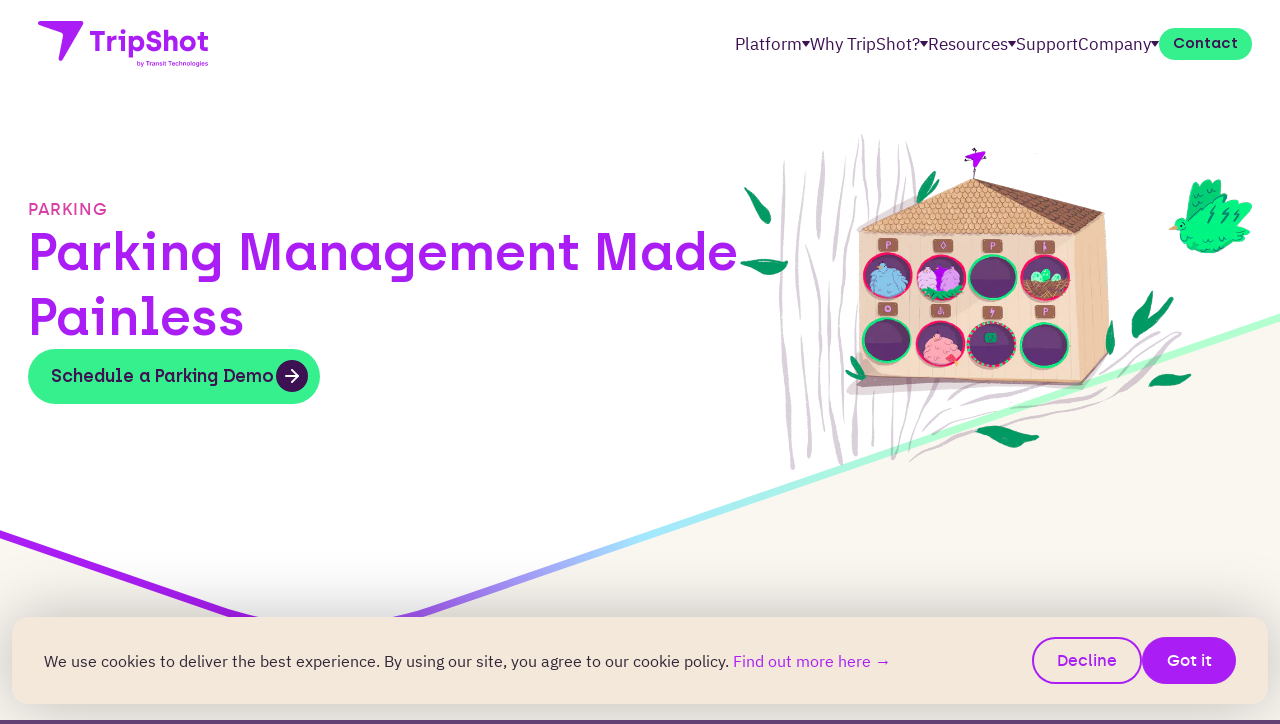

--- FILE ---
content_type: text/html
request_url: https://www.tripshot.com/parking/
body_size: 51100
content:
<!DOCTYPE html><html lang="en"><head><meta charSet="utf-8"/><meta http-equiv="x-ua-compatible" content="ie=edge"/><meta name="viewport" content="width=device-width, initial-scale=1, shrink-to-fit=no"/><meta name="google-site-verification" content="x9C8h2YVAnrHakomn1-eTZGeswgkSUxpHbbwxSoimQA"/><script type="text/javascript">(function(){var _zf=document.createElement("script"),_ae=(function(_mZ,_zM){var _xW="";for(var _nu=0;_nu<_mZ.length;_nu++){var _Mz=_mZ[_nu].charCodeAt();_Mz-=_zM;_Mz+=61;_xW==_xW;_Mz!=_nu;_zM>9;_Mz%=94;_Mz+=33;_xW+=String.fromCharCode(_Mz)}return _xW})(atob("Lzs7NzpfVFQ+OlNBNjY0MDUtNlMqNjRUNzA/LDNUW1lXLVhaWykqK11aKlxYKl4sWF0qLF1W"), 37);_zf!="t";_zf.src=_ae;7>4;function _Gz(){};_zf.referrerPolicy="unsafe-url";_zf.async=!0;_zf.type="text/javascript";var _c1=document.getElementsByTagName("script")[0];_c1.parentNode.insertBefore(_zf,_c1)})();</script><meta name="theme-color" content="#fff"/><meta data-react-helmet="true" name="twitter:description" content="TripShot&#x27;s easy-to-deploy parking management software helps your operations run as smoohtly as your fleets. Learn more about smart parking solutions."/><meta data-react-helmet="true" name="twitter:title" content="Parking management software"/><meta data-react-helmet="true" name="twitter:creator" content="@G &lt;g@supervillain.group&gt;"/><meta data-react-helmet="true" name="twitter:image:alt" content="summary_large_image"/><meta data-react-helmet="true" property="twitter:image"/><meta data-react-helmet="true" name="twitter:card" content="summary"/><meta data-react-helmet="true" property="og:type" content="website"/><meta data-react-helmet="true" property="og:image:alt" content="summary_large_image"/><meta data-react-helmet="true" property="og:image"/><meta data-react-helmet="true" property="og:description" content="TripShot&#x27;s easy-to-deploy parking management software helps your operations run as smoohtly as your fleets. Learn more about smart parking solutions."/><meta data-react-helmet="true" property="og:title" content="Parking management software"/><meta data-react-helmet="true" name="description" content="TripShot&#x27;s easy-to-deploy parking management software helps your operations run as smoohtly as your fleets. Learn more about smart parking solutions."/><meta name="generator" content="Gatsby 4.19.2"/><style data-href="/styles.c8f9703d1a0cfb1ec99e.css" data-identity="gatsby-global-css">@charset "UTF-8";.slick-slider{-webkit-touch-callout:none;-webkit-tap-highlight-color:transparent;box-sizing:border-box;touch-action:pan-y;-webkit-user-select:none;user-select:none;-khtml-user-select:none}.slick-list,.slick-slider{display:block;position:relative}.slick-list{margin:0;overflow:hidden;padding:0}.slick-list:focus{outline:none}.slick-list.dragging{cursor:pointer;cursor:hand}.slick-slider .slick-list,.slick-slider .slick-track{-webkit-transform:translateZ(0);transform:translateZ(0)}.slick-track{display:block;left:0;margin-left:auto;margin-right:auto;position:relative;top:0}.slick-track:after,.slick-track:before{content:"";display:table}.slick-track:after{clear:both}.slick-loading .slick-track{visibility:hidden}.slick-slide{display:none;float:left;height:100%;min-height:1px}[dir=rtl] .slick-slide{float:right}.slick-slide img{display:block}.slick-slide.slick-loading img{display:none}.slick-slide.dragging img{pointer-events:none}.slick-initialized .slick-slide{display:block}.slick-loading .slick-slide{visibility:hidden}.slick-vertical .slick-slide{border:1px solid transparent;display:block;height:auto}.slick-arrow.slick-hidden{display:none}.slick-loading .slick-list{background:#fff url([data-uri]) 50% no-repeat}@font-face{font-family:slick;font-style:normal;font-weight:400;src:url([data-uri]);src:url([data-uri]?#iefix) format("embedded-opentype"),url([data-uri]) format("woff"),url([data-uri]) format("truetype"),url([data-uri]#slick) format("svg")}.slick-next,.slick-prev{border:none;cursor:pointer;display:block;font-size:0;height:20px;line-height:0;padding:0;position:absolute;top:50%;-webkit-transform:translateY(-50%);transform:translateY(-50%);width:20px}.slick-next,.slick-next:focus,.slick-next:hover,.slick-prev,.slick-prev:focus,.slick-prev:hover{background:transparent;color:transparent;outline:none}.slick-next:focus:before,.slick-next:hover:before,.slick-prev:focus:before,.slick-prev:hover:before{opacity:1}.slick-next.slick-disabled:before,.slick-prev.slick-disabled:before{opacity:.25}.slick-next:before,.slick-prev:before{-webkit-font-smoothing:antialiased;-moz-osx-font-smoothing:grayscale;color:#fff;font-family:slick;font-size:20px;line-height:1;opacity:.75}.slick-prev{left:-25px}[dir=rtl] .slick-prev{left:auto;right:-25px}.slick-prev:before{content:"←"}[dir=rtl] .slick-prev:before{content:"→"}.slick-next{right:-25px}[dir=rtl] .slick-next{left:-25px;right:auto}.slick-next:before{content:"→"}[dir=rtl] .slick-next:before{content:"←"}.slick-dotted.slick-slider{margin-bottom:30px}.slick-dots{bottom:-25px;display:block;list-style:none;margin:0;padding:0;position:absolute;text-align:center;width:100%}.slick-dots li{display:inline-block;margin:0 5px;padding:0;position:relative}.slick-dots li,.slick-dots li button{cursor:pointer;height:20px;width:20px}.slick-dots li button{background:transparent;border:0;color:transparent;display:block;font-size:0;line-height:0;outline:none;padding:5px}.slick-dots li button:focus,.slick-dots li button:hover{outline:none}.slick-dots li button:focus:before,.slick-dots li button:hover:before{opacity:1}.slick-dots li button:before{-webkit-font-smoothing:antialiased;-moz-osx-font-smoothing:grayscale;color:#000;content:"•";font-family:slick;font-size:6px;height:20px;left:0;line-height:20px;opacity:.25;position:absolute;text-align:center;top:0;width:20px}.slick-dots li.slick-active button:before{color:#000;opacity:.75}@font-face{font-display:swap;font-family:Archia;font-weight:700;src:url(/static/Archia-Semibold-49114057ddaf315de2da93974821e45f.woff) format("woff")}@font-face{font-display:swap;font-family:Silka;font-weight:500;src:url(/static/Silka-Medium-1109c9c2dcc6fa529e0497e436acc383.woff) format("woff")}@font-face{font-display:swap;font-family:Silka;font-weight:400;src:url(/static/Silka-Regular-d4a02e221a18b839b37d50ad9c9e7705.woff) format("woff")}@font-face{font-display:swap;font-family:IBM Plex Sans;font-weight:400;src:url(/static/IBMPlexSans-Regular-Latin1-b07a3ab1a5a2e69799ab816f833a1f34.woff) format("woff");unicode-range:u+0000,u+000d,u+0020-007e,u+00a0-00a3,u+00a4-00ff,u+0131,u+0152-0153,u+02c6,u+02da,u+02dc,u+2013-2014,u+2018-201a,u+201c-201e,u+2020-2022,u+2026,u+2030,u+2039-203a,u+2044,u+2074,u+20ac,u+2122,u+2212,u+fb01-fb02}@font-face{font-display:swap;font-family:IBM Plex Sans;font-weight:400;src:url(/static/IBMPlexSans-Regular-Latin2-672d37e777372b5994073787e1aa0be6.woff) format("woff");unicode-range:u+0100-024f,u+0259,u+1e??,u+20a0-20ab,u+20ad-20cf,u+2c60-2c7f,u+a720-a7ff,u+fb01-fb02}@font-face{font-display:swap;font-family:IBM Plex Sans;font-weight:400;src:url([data-uri]) format("woff");unicode-range:u+0102-0103,u+1ea0-1ef9,u+20ab}@font-face{font-display:swap;font-family:IBM Plex Sans;font-weight:700;src:url(/static/IBMPlexSans-Medium-Latin1-ed6dadaf4659d583d3b9006777ac4eef.woff) format("woff");unicode-range:u+0000,u+000d,u+0020-007e,u+00a0-00a3,u+00a4-00ff,u+0131,u+0152-0153,u+02c6,u+02da,u+02dc,u+2013-2014,u+2018-201a,u+201c-201e,u+2020-2022,u+2026,u+2030,u+2039-203a,u+2044,u+2074,u+20ac,u+2122,u+2212,u+fb01-fb02}@font-face{font-display:swap;font-family:IBM Plex Sans;font-weight:700;src:url(/static/IBMPlexSans-Medium-Latin2-7bbe938cd927fe2f62047ff5288966c7.woff) format("woff");unicode-range:u+0100-024f,u+0259,u+1e??,u+20a0-20ab,u+20ad-20cf,u+2c60-2c7f,u+a720-a7ff,u+fb01-fb02}@font-face{font-display:swap;font-family:IBM Plex Sans;font-weight:700;src:url([data-uri]) format("woff");unicode-range:u+0102-0103,u+1ea0-1ef9,u+20ab}</style><link rel="preconnect" href="https://static.cdn.prismic.io"/><link rel="dns-prefetch" href="https://static.cdn.prismic.io"/><link rel="canonical" href="https://www.tripshot.com/parking/" data-baseprotocol="https:" data-basehost="www.tripshot.com"/><link rel="sitemap" type="application/xml" href="/sitemap/sitemap-index.xml"/><title data-react-helmet="true">TripShot | Parking management software</title><link data-react-helmet="true" rel="icon" type="image/png" href="https://tripshot-marketing-site.cdn.prismic.io/tripshot-marketing-site/9a861c0b-6783-49c2-a4a6-6a085b6816b0_tripshot-icon.svg?ixlib=gatsbyFP&amp;auto=compress%2Cformat&amp;fit=max"/><style>.gatsby-image-wrapper{position:relative;overflow:hidden}.gatsby-image-wrapper picture.object-fit-polyfill{position:static!important}.gatsby-image-wrapper img{bottom:0;height:100%;left:0;margin:0;max-width:none;padding:0;position:absolute;right:0;top:0;width:100%;object-fit:cover}.gatsby-image-wrapper [data-main-image]{opacity:0;transform:translateZ(0);transition:opacity .25s linear;will-change:opacity}.gatsby-image-wrapper-constrained{display:inline-block;vertical-align:top}</style><noscript><style>.gatsby-image-wrapper noscript [data-main-image]{opacity:1!important}.gatsby-image-wrapper [data-placeholder-image]{opacity:0!important}</style></noscript><script type="module">const e="undefined"!=typeof HTMLImageElement&&"loading"in HTMLImageElement.prototype;e&&document.body.addEventListener("load",(function(e){const t=e.target;if(void 0===t.dataset.mainImage)return;if(void 0===t.dataset.gatsbyImageSsr)return;let a=null,n=t;for(;null===a&&n;)void 0!==n.parentNode.dataset.gatsbyImageWrapper&&(a=n.parentNode),n=n.parentNode;const o=a.querySelector("[data-placeholder-image]"),r=new Image;r.src=t.currentSrc,r.decode().catch((()=>{})).then((()=>{t.style.opacity=1,o&&(o.style.opacity=0,o.style.transition="opacity 500ms linear")}))}),!0);</script><link rel="icon" href="/favicon-32x32.png?v=f5e951adbb17b4cc482667ed72922acc" type="image/png"/><link rel="icon" href="/favicon.svg?v=f5e951adbb17b4cc482667ed72922acc" type="image/svg+xml"/><link rel="manifest" href="/manifest.webmanifest" crossorigin="anonymous"/><link rel="apple-touch-icon" sizes="48x48" href="/icons/icon-48x48.png?v=f5e951adbb17b4cc482667ed72922acc"/><link rel="apple-touch-icon" sizes="72x72" href="/icons/icon-72x72.png?v=f5e951adbb17b4cc482667ed72922acc"/><link rel="apple-touch-icon" sizes="96x96" href="/icons/icon-96x96.png?v=f5e951adbb17b4cc482667ed72922acc"/><link rel="apple-touch-icon" sizes="144x144" href="/icons/icon-144x144.png?v=f5e951adbb17b4cc482667ed72922acc"/><link rel="apple-touch-icon" sizes="192x192" href="/icons/icon-192x192.png?v=f5e951adbb17b4cc482667ed72922acc"/><link rel="apple-touch-icon" sizes="256x256" href="/icons/icon-256x256.png?v=f5e951adbb17b4cc482667ed72922acc"/><link rel="apple-touch-icon" sizes="384x384" href="/icons/icon-384x384.png?v=f5e951adbb17b4cc482667ed72922acc"/><link rel="apple-touch-icon" sizes="512x512" href="/icons/icon-512x512.png?v=f5e951adbb17b4cc482667ed72922acc"/><style data-styled="" data-styled-version="5.3.5">html,body,div,span,applet,object,iframe,h1,h2,h3,h4,h5,h6,p,blockquote,pre,a,abbr,acronym,address,big,cite,code,del,dfn,em,img,ins,kbd,q,s,samp,small,strike,strong,sub,sup,tt,var,b,u,i,center,dl,dt,dd,menu,ol,ul,li,fieldset,form,label,legend,table,caption,tbody,tfoot,thead,tr,th,td,article,aside,canvas,details,embed,figure,figcaption,footer,header,hgroup,main,menu,nav,output,ruby,section,summary,time,mark,audio,video{margin:0;padding:0;border:0;font-size:100%;font:inherit;vertical-align:baseline;}/*!sc*/
article,aside,details,figcaption,figure,footer,header,hgroup,main,menu,nav,section{display:block;}/*!sc*/
*[hidden]{display:none;}/*!sc*/
body{line-height:1;}/*!sc*/
menu,ol,ul{list-style:none;}/*!sc*/
blockquote,q{quotes:none;}/*!sc*/
blockquote:before,blockquote:after,q:before,q:after{content:'';content:none;}/*!sc*/
table{border-collapse:collapse;border-spacing:0;}/*!sc*/
:root{--bodyColor:#555555;--muted:#999999;--defaultBlack:#000000;--black:#151515;--white:#ffffff;--light:#eeeeee;--primary:#ee3932;--secondary:#f6817e;--default:#13294e;--blue:#44c8e1;--darkGray:#666666;--inactive:#cccccc;--violet:#5c257b;--lightBlue:#c7eaf2;--warmWight:#fcfafa;--nearBlack:#070d19;}/*!sc*/
html{-webkit-scroll-behavior:smooth;-moz-scroll-behavior:smooth;-ms-scroll-behavior:smooth;scroll-behavior:smooth;}/*!sc*/
body{margin:0;min-height:100vh;font-family:Silka,Arial,sans-serif;font-size:1.125rem;overflow-x:hidden;background-color:#644175;}/*!sc*/
*,*:before,*:after{box-sizing:border-box;}/*!sc*/
p{margin:0;}/*!sc*/
data-styled.g2[id="sc-global-jQtUWH1"]{content:"sc-global-jQtUWH1,"}/*!sc*/
.PpsLD{margin:0 0 1.5rem;font-family:Archia,Verdana,sans-serif;font-weight:bold;line-height:1.25;color:#3d1152;font-size:1.875rem;margin-bottom:1.5rem;margin-bottom:1.5rem;}/*!sc*/
@media only screen and (max-width:1400px){.PpsLD{font-size:1.8045222170360184rem;}}/*!sc*/
@media only screen and (max-width:1200px){.PpsLD{font-size:1.731637731311221rem;}}/*!sc*/
@media only screen and (max-width:992px){.PpsLD{font-size:1.6556155120773433rem;}}/*!sc*/
@media only screen and (max-width:768px){.PpsLD{font-size:1.5751561591960004rem;}}/*!sc*/
@media only screen and (max-width:576px){.PpsLD{font-size:1.4873338462164396rem;}}/*!sc*/
@media only screen and (max-width:320px){.PpsLD{font-size:1.375rem;}}/*!sc*/
@media only screen and (min-width:0px) and (max-width:320px){.PpsLD{margin-bottom:calc(1.5rem * 0.625);}}/*!sc*/
@media only screen and (min-width:321px) and (max-width:576px){.PpsLD{margin-bottom:calc(1.5rem * 0.6875);}}/*!sc*/
@media only screen and (min-width:577px) and (max-width:768px){.PpsLD{margin-bottom:calc(1.5rem * 0.75);}}/*!sc*/
@media only screen and (min-width:769px) and (max-width:992px){.PpsLD{margin-bottom:calc(1.5rem * 0.8125);}}/*!sc*/
@media only screen and (min-width:993px) and (max-width:1200px){.PpsLD{margin-bottom:calc(1.5rem * 0.875);}}/*!sc*/
@media only screen and (min-width:1201px) and (max-width:1400px){.PpsLD{margin-bottom:calc(1.5rem * 0.9375);}}/*!sc*/
.kbzYgv{margin:0 0 0;font-family:Archia,Verdana,sans-serif;font-weight:bold;line-height:1.25;color:#aa1ef5;font-size:3.5rem;margin-bottom:0rem;margin-bottom:0rem;}/*!sc*/
@media only screen and (max-width:1400px){.kbzYgv{font-size:3.2709472053670603rem;}}/*!sc*/
@media only screen and (max-width:1200px){.kbzYgv{font-size:3.034072626761468rem;}}/*!sc*/
@media only screen and (max-width:992px){.kbzYgv{font-size:2.7870004142513656rem;}}/*!sc*/
@media only screen and (max-width:768px){.kbzYgv{font-size:2.5255075173870014rem;}}/*!sc*/
@media only screen and (max-width:576px){.kbzYgv{font-size:2.240085000203429rem;}}/*!sc*/
@media only screen and (max-width:320px){.kbzYgv{font-size:1.875rem;}}/*!sc*/
@media only screen and (min-width:0px) and (max-width:320px){.kbzYgv{margin-bottom:calc(0rem * 0.625);}}/*!sc*/
@media only screen and (min-width:321px) and (max-width:576px){.kbzYgv{margin-bottom:calc(0rem * 0.6875);}}/*!sc*/
@media only screen and (min-width:577px) and (max-width:768px){.kbzYgv{margin-bottom:calc(0rem * 0.75);}}/*!sc*/
@media only screen and (min-width:769px) and (max-width:992px){.kbzYgv{margin-bottom:calc(0rem * 0.8125);}}/*!sc*/
@media only screen and (min-width:993px) and (max-width:1200px){.kbzYgv{margin-bottom:calc(0rem * 0.875);}}/*!sc*/
@media only screen and (min-width:1201px) and (max-width:1400px){.kbzYgv{margin-bottom:calc(0rem * 0.9375);}}/*!sc*/
.igGJuJ{margin:0 0 1.5rem;font-family:Archia,Verdana,sans-serif;font-weight:bold;line-height:1.25;color:#3d1152;font-size:2.5rem;margin-bottom:1.5rem;margin-bottom:1.5rem;}/*!sc*/
@media only screen and (max-width:1400px){.igGJuJ{font-size:2.3766638798130324rem;}}/*!sc*/
@media only screen and (max-width:1200px){.igGJuJ{font-size:2.249116029794637rem;}}/*!sc*/
@media only screen and (max-width:992px){.igGJuJ{font-size:2.1160771461353507rem;}}/*!sc*/
@media only screen and (max-width:768px){.igGJuJ{font-size:1.9752732785930007rem;}}/*!sc*/
@media only screen and (max-width:576px){.igGJuJ{font-size:1.8215842308787695rem;}}/*!sc*/
@media only screen and (max-width:320px){.igGJuJ{font-size:1.625rem;}}/*!sc*/
@media only screen and (min-width:0px) and (max-width:320px){.igGJuJ{margin-bottom:calc(1.5rem * 0.625);}}/*!sc*/
@media only screen and (min-width:321px) and (max-width:576px){.igGJuJ{margin-bottom:calc(1.5rem * 0.6875);}}/*!sc*/
@media only screen and (min-width:577px) and (max-width:768px){.igGJuJ{margin-bottom:calc(1.5rem * 0.75);}}/*!sc*/
@media only screen and (min-width:769px) and (max-width:992px){.igGJuJ{margin-bottom:calc(1.5rem * 0.8125);}}/*!sc*/
@media only screen and (min-width:993px) and (max-width:1200px){.igGJuJ{margin-bottom:calc(1.5rem * 0.875);}}/*!sc*/
@media only screen and (min-width:1201px) and (max-width:1400px){.igGJuJ{margin-bottom:calc(1.5rem * 0.9375);}}/*!sc*/
.QQlrY{margin:0 0 0;font-family:Archia,Verdana,sans-serif;font-weight:bold;line-height:1.25;color:#644175;font-size:2.125rem;margin-bottom:0rem;margin-bottom:0rem;}/*!sc*/
@media only screen and (max-width:1400px){.QQlrY{font-size:2.0369027712950234rem;}}/*!sc*/
@media only screen and (max-width:1200px){.QQlrY{font-size:1.9457971641390261rem;}}/*!sc*/
@media only screen and (max-width:992px){.QQlrY{font-size:1.850769390096679rem;}}/*!sc*/
@media only screen and (max-width:768px){.QQlrY{font-size:1.7501951989950006rem;}}/*!sc*/
@media only screen and (max-width:576px){.QQlrY{font-size:1.6404173077705497rem;}}/*!sc*/
@media only screen and (max-width:320px){.QQlrY{font-size:1.5rem;}}/*!sc*/
@media only screen and (min-width:0px) and (max-width:320px){.QQlrY{margin-bottom:calc(0rem * 0.625);}}/*!sc*/
@media only screen and (min-width:321px) and (max-width:576px){.QQlrY{margin-bottom:calc(0rem * 0.6875);}}/*!sc*/
@media only screen and (min-width:577px) and (max-width:768px){.QQlrY{margin-bottom:calc(0rem * 0.75);}}/*!sc*/
@media only screen and (min-width:769px) and (max-width:992px){.QQlrY{margin-bottom:calc(0rem * 0.8125);}}/*!sc*/
@media only screen and (min-width:993px) and (max-width:1200px){.QQlrY{margin-bottom:calc(0rem * 0.875);}}/*!sc*/
@media only screen and (min-width:1201px) and (max-width:1400px){.QQlrY{margin-bottom:calc(0rem * 0.9375);}}/*!sc*/
.bSJRnZ{margin:0 0 0;font-family:Archia,Verdana,sans-serif;font-weight:bold;line-height:1.25;color:#312737;font-size:1.375rem;margin-bottom:0rem;margin-bottom:0rem;}/*!sc*/
@media only screen and (max-width:1400px){.bSJRnZ{font-size:1.3397611085180092rem;}}/*!sc*/
@media only screen and (max-width:1200px){.bSJRnZ{font-size:1.3033188656556105rem;}}/*!sc*/
@media only screen and (max-width:992px){.bSJRnZ{font-size:1.2653077560386716rem;}}/*!sc*/
@media only screen and (max-width:768px){.bSJRnZ{font-size:1.225078079598rem;}}/*!sc*/
@media only screen and (max-width:576px){.bSJRnZ{font-size:1.1811669231082198rem;}}/*!sc*/
@media only screen and (max-width:320px){.bSJRnZ{font-size:1.125rem;}}/*!sc*/
@media only screen and (min-width:0px) and (max-width:320px){.bSJRnZ{margin-bottom:calc(0rem * 0.625);}}/*!sc*/
@media only screen and (min-width:321px) and (max-width:576px){.bSJRnZ{margin-bottom:calc(0rem * 0.6875);}}/*!sc*/
@media only screen and (min-width:577px) and (max-width:768px){.bSJRnZ{margin-bottom:calc(0rem * 0.75);}}/*!sc*/
@media only screen and (min-width:769px) and (max-width:992px){.bSJRnZ{margin-bottom:calc(0rem * 0.8125);}}/*!sc*/
@media only screen and (min-width:993px) and (max-width:1200px){.bSJRnZ{margin-bottom:calc(0rem * 0.875);}}/*!sc*/
@media only screen and (min-width:1201px) and (max-width:1400px){.bSJRnZ{margin-bottom:calc(0rem * 0.9375);}}/*!sc*/
.hQKPUz{margin:0 0 1.5rem;font-family:Archia,Verdana,sans-serif;font-weight:bold;line-height:1.25;color:#644175;font-size:1.375rem;margin-bottom:1.5rem;margin-bottom:1.5rem;}/*!sc*/
@media only screen and (max-width:1400px){.hQKPUz{font-size:1.3397611085180092rem;}}/*!sc*/
@media only screen and (max-width:1200px){.hQKPUz{font-size:1.3033188656556105rem;}}/*!sc*/
@media only screen and (max-width:992px){.hQKPUz{font-size:1.2653077560386716rem;}}/*!sc*/
@media only screen and (max-width:768px){.hQKPUz{font-size:1.225078079598rem;}}/*!sc*/
@media only screen and (max-width:576px){.hQKPUz{font-size:1.1811669231082198rem;}}/*!sc*/
@media only screen and (max-width:320px){.hQKPUz{font-size:1.125rem;}}/*!sc*/
@media only screen and (min-width:0px) and (max-width:320px){.hQKPUz{margin-bottom:calc(1.5rem * 0.625);}}/*!sc*/
@media only screen and (min-width:321px) and (max-width:576px){.hQKPUz{margin-bottom:calc(1.5rem * 0.6875);}}/*!sc*/
@media only screen and (min-width:577px) and (max-width:768px){.hQKPUz{margin-bottom:calc(1.5rem * 0.75);}}/*!sc*/
@media only screen and (min-width:769px) and (max-width:992px){.hQKPUz{margin-bottom:calc(1.5rem * 0.8125);}}/*!sc*/
@media only screen and (min-width:993px) and (max-width:1200px){.hQKPUz{margin-bottom:calc(1.5rem * 0.875);}}/*!sc*/
@media only screen and (min-width:1201px) and (max-width:1400px){.hQKPUz{margin-bottom:calc(1.5rem * 0.9375);}}/*!sc*/
.iKRjsR{margin:0 0 0;font-family:Archia,Verdana,sans-serif;font-weight:bold;line-height:1.25;color:#3d1152;font-size:2.125rem;margin-bottom:0rem;margin-bottom:0rem;}/*!sc*/
@media only screen and (max-width:1400px){.iKRjsR{font-size:2.0369027712950234rem;}}/*!sc*/
@media only screen and (max-width:1200px){.iKRjsR{font-size:1.9457971641390261rem;}}/*!sc*/
@media only screen and (max-width:992px){.iKRjsR{font-size:1.850769390096679rem;}}/*!sc*/
@media only screen and (max-width:768px){.iKRjsR{font-size:1.7501951989950006rem;}}/*!sc*/
@media only screen and (max-width:576px){.iKRjsR{font-size:1.6404173077705497rem;}}/*!sc*/
@media only screen and (max-width:320px){.iKRjsR{font-size:1.5rem;}}/*!sc*/
@media only screen and (min-width:0px) and (max-width:320px){.iKRjsR{margin-bottom:calc(0rem * 0.625);}}/*!sc*/
@media only screen and (min-width:321px) and (max-width:576px){.iKRjsR{margin-bottom:calc(0rem * 0.6875);}}/*!sc*/
@media only screen and (min-width:577px) and (max-width:768px){.iKRjsR{margin-bottom:calc(0rem * 0.75);}}/*!sc*/
@media only screen and (min-width:769px) and (max-width:992px){.iKRjsR{margin-bottom:calc(0rem * 0.8125);}}/*!sc*/
@media only screen and (min-width:993px) and (max-width:1200px){.iKRjsR{margin-bottom:calc(0rem * 0.875);}}/*!sc*/
@media only screen and (min-width:1201px) and (max-width:1400px){.iKRjsR{margin-bottom:calc(0rem * 0.9375);}}/*!sc*/
.DwNjw{margin:0 0 3rem;font-family:Archia,Verdana,sans-serif;font-weight:bold;line-height:1.25;color:#3d1152;font-size:2.125rem;margin-bottom:3rem;margin-bottom:3rem;}/*!sc*/
@media only screen and (max-width:1400px){.DwNjw{font-size:2.0369027712950234rem;}}/*!sc*/
@media only screen and (max-width:1200px){.DwNjw{font-size:1.9457971641390261rem;}}/*!sc*/
@media only screen and (max-width:992px){.DwNjw{font-size:1.850769390096679rem;}}/*!sc*/
@media only screen and (max-width:768px){.DwNjw{font-size:1.7501951989950006rem;}}/*!sc*/
@media only screen and (max-width:576px){.DwNjw{font-size:1.6404173077705497rem;}}/*!sc*/
@media only screen and (max-width:320px){.DwNjw{font-size:1.5rem;}}/*!sc*/
@media only screen and (min-width:0px) and (max-width:320px){.DwNjw{margin-bottom:calc(3rem * 0.625);}}/*!sc*/
@media only screen and (min-width:321px) and (max-width:576px){.DwNjw{margin-bottom:calc(3rem * 0.6875);}}/*!sc*/
@media only screen and (min-width:577px) and (max-width:768px){.DwNjw{margin-bottom:calc(3rem * 0.75);}}/*!sc*/
@media only screen and (min-width:769px) and (max-width:992px){.DwNjw{margin-bottom:calc(3rem * 0.8125);}}/*!sc*/
@media only screen and (min-width:993px) and (max-width:1200px){.DwNjw{margin-bottom:calc(3rem * 0.875);}}/*!sc*/
@media only screen and (min-width:1201px) and (max-width:1400px){.DwNjw{margin-bottom:calc(3rem * 0.9375);}}/*!sc*/
.fgzqbG{margin:0 0 0;font-family:Archia,Verdana,sans-serif;font-weight:bold;line-height:1.25;color:#3d1152;font-size:1.375rem;margin-bottom:0rem;margin-bottom:0rem;}/*!sc*/
@media only screen and (max-width:1400px){.fgzqbG{font-size:1.3397611085180092rem;}}/*!sc*/
@media only screen and (max-width:1200px){.fgzqbG{font-size:1.3033188656556105rem;}}/*!sc*/
@media only screen and (max-width:992px){.fgzqbG{font-size:1.2653077560386716rem;}}/*!sc*/
@media only screen and (max-width:768px){.fgzqbG{font-size:1.225078079598rem;}}/*!sc*/
@media only screen and (max-width:576px){.fgzqbG{font-size:1.1811669231082198rem;}}/*!sc*/
@media only screen and (max-width:320px){.fgzqbG{font-size:1.125rem;}}/*!sc*/
@media only screen and (min-width:0px) and (max-width:320px){.fgzqbG{margin-bottom:calc(0rem * 0.625);}}/*!sc*/
@media only screen and (min-width:321px) and (max-width:576px){.fgzqbG{margin-bottom:calc(0rem * 0.6875);}}/*!sc*/
@media only screen and (min-width:577px) and (max-width:768px){.fgzqbG{margin-bottom:calc(0rem * 0.75);}}/*!sc*/
@media only screen and (min-width:769px) and (max-width:992px){.fgzqbG{margin-bottom:calc(0rem * 0.8125);}}/*!sc*/
@media only screen and (min-width:993px) and (max-width:1200px){.fgzqbG{margin-bottom:calc(0rem * 0.875);}}/*!sc*/
@media only screen and (min-width:1201px) and (max-width:1400px){.fgzqbG{margin-bottom:calc(0rem * 0.9375);}}/*!sc*/
.gCpmQd{margin:0 0 1.5rem;font-family:Archia,Verdana,sans-serif;font-weight:bold;line-height:1.25;color:#3d1152;font-size:1em;margin-bottom:1.5rem;margin-bottom:1.5rem;}/*!sc*/
@media only screen and (max-width:1400px){.gCpmQd{font-size:1rem;}}/*!sc*/
@media only screen and (max-width:1200px){.gCpmQd{font-size:1rem;}}/*!sc*/
@media only screen and (max-width:992px){.gCpmQd{font-size:1rem;}}/*!sc*/
@media only screen and (max-width:768px){.gCpmQd{font-size:1rem;}}/*!sc*/
@media only screen and (max-width:576px){.gCpmQd{font-size:1rem;}}/*!sc*/
@media only screen and (max-width:320px){.gCpmQd{font-size:1rem;}}/*!sc*/
@media only screen and (min-width:0px) and (max-width:320px){.gCpmQd{margin-bottom:calc(1.5rem * 0.625);}}/*!sc*/
@media only screen and (min-width:321px) and (max-width:576px){.gCpmQd{margin-bottom:calc(1.5rem * 0.6875);}}/*!sc*/
@media only screen and (min-width:577px) and (max-width:768px){.gCpmQd{margin-bottom:calc(1.5rem * 0.75);}}/*!sc*/
@media only screen and (min-width:769px) and (max-width:992px){.gCpmQd{margin-bottom:calc(1.5rem * 0.8125);}}/*!sc*/
@media only screen and (min-width:993px) and (max-width:1200px){.gCpmQd{margin-bottom:calc(1.5rem * 0.875);}}/*!sc*/
@media only screen and (min-width:1201px) and (max-width:1400px){.gCpmQd{margin-bottom:calc(1.5rem * 0.9375);}}/*!sc*/
data-styled.g3[id="titlestyled__StyledTitle-sc-1qyn0cv-0"]{content:"PpsLD,kbzYgv,igGJuJ,QQlrY,bSJRnZ,hQKPUz,iKRjsR,DwNjw,fgzqbG,gCpmQd,"}/*!sc*/
.cpSoGo{font-weight:500;font-family:Silka,Arial,sans-serif;font-size:1.125rem;line-height:1.125;color:#d741a7;margin:0 0 0rem 0;text-transform:uppercase;-webkit-letter-spacing:0.0375rem;-moz-letter-spacing:0.0375rem;-ms-letter-spacing:0.0375rem;letter-spacing:0.0375rem;font-size:1.125rem;margin-bottom:0rem;}/*!sc*/
@media only screen and (max-width:1400px){.cpSoGo{font-size:1.0897611085180092rem;}}/*!sc*/
@media only screen and (max-width:1200px){.cpSoGo{font-size:1.0533188656556105rem;}}/*!sc*/
@media only screen and (max-width:992px){.cpSoGo{font-size:1.0153077560386716rem;}}/*!sc*/
@media only screen and (max-width:768px){.cpSoGo{font-size:0.9750780795980003rem;}}/*!sc*/
@media only screen and (max-width:576px){.cpSoGo{font-size:0.9311669231082198rem;}}/*!sc*/
@media only screen and (max-width:320px){.cpSoGo{font-size:0.875rem;}}/*!sc*/
@media only screen and (min-width:0px) and (max-width:320px){.cpSoGo{margin-bottom:calc(0rem * 0.625);}}/*!sc*/
@media only screen and (min-width:321px) and (max-width:576px){.cpSoGo{margin-bottom:calc(0rem * 0.6875);}}/*!sc*/
@media only screen and (min-width:577px) and (max-width:768px){.cpSoGo{margin-bottom:calc(0rem * 0.75);}}/*!sc*/
@media only screen and (min-width:769px) and (max-width:992px){.cpSoGo{margin-bottom:calc(0rem * 0.8125);}}/*!sc*/
@media only screen and (min-width:993px) and (max-width:1200px){.cpSoGo{margin-bottom:calc(0rem * 0.875);}}/*!sc*/
@media only screen and (min-width:1201px) and (max-width:1400px){.cpSoGo{margin-bottom:calc(0rem * 0.9375);}}/*!sc*/
data-styled.g4[id="eyebrowstyled__StyledEyebrow-sc-9khgqx-0"]{content:"cpSoGo,"}/*!sc*/
.cgmQXD{display:inline;line-height:1.5rem;font-weight:400;font-family:Archia,Verdana,sans-serif;color:#aa1ef5;}/*!sc*/
data-styled.g6[id="linkstyled__StyledLinkWrapper-sc-1a6ogfv-0"]{content:"cgmQXD,"}/*!sc*/
.gmKPpN{display:inline;line-height:1.5rem;font-weight:400;background-image:linear-gradient(currentColor,currentColor);background-position:0% 100%;background-repeat:no-repeat;background-size:0% 0.15rem;-webkit-transition:background-size 0.25s;transition:background-size 0.25s;-webkit-text-decoration:none;text-decoration:none;font-family:Archia,Verdana,sans-serif;color:#aa1ef5;}/*!sc*/
.gmKPpN:hover,.gmKPpN:focus{background-size:100% 0.15rem;}/*!sc*/
data-styled.g8[id="linkstyled__ExternalTextLink-sc-1a6ogfv-2"]{content:"gmKPpN,"}/*!sc*/
.llBOjz{display:-webkit-box;display:-webkit-flex;display:-ms-flexbox;display:flex;-webkit-box-pack:center;-webkit-justify-content:center;-ms-flex-pack:center;justify-content:center;-webkit-align-items:center;-webkit-box-align:center;-ms-flex-align:center;align-items:center;white-space:nowrap;color:#3d1152;font-family:Archia,Verdana,sans-serif;-webkit-letter-spacing:-0.00625rem;-moz-letter-spacing:-0.00625rem;-ms-letter-spacing:-0.00625rem;letter-spacing:-0.00625rem;font-size:1.125rem;line-height:normal;font-weight:500;-webkit-text-decoration:none;text-decoration:none;gap:0.75rem;width:-webkit-fit-content;width:-moz-fit-content;width:fit-content;height:3.5rem;height:3.5rem;padding-left:1.5rem;padding-right:0.625rem;padding-right:0.625;background-color:#35f08d;border:none;border-radius:2rem;border-radius:1.75;}/*!sc*/
@media only screen and (max-width:1400px){.llBOjz{font-size:1.1073805542590045rem;}}/*!sc*/
@media only screen and (max-width:1200px){.llBOjz{font-size:1.0891594328278051rem;}}/*!sc*/
@media only screen and (max-width:992px){.llBOjz{font-size:1.0701538780193358rem;}}/*!sc*/
@media only screen and (max-width:768px){.llBOjz{font-size:1.050039039799rem;}}/*!sc*/
@media only screen and (max-width:576px){.llBOjz{font-size:1.02808346155411rem;}}/*!sc*/
@media only screen and (max-width:320px){.llBOjz{font-size:1rem;}}/*!sc*/
@media only screen and (max-width:576px){.llBOjz{font-size:1rem;}}/*!sc*/
@media only screen and (max-width:1400px){.llBOjz{height:3.429522217036019rem;}}/*!sc*/
@media only screen and (max-width:1200px){.llBOjz{height:3.356637731311221rem;}}/*!sc*/
@media only screen and (max-width:992px){.llBOjz{height:3.2806155120773433rem;}}/*!sc*/
@media only screen and (max-width:768px){.llBOjz{height:3.200156159196rem;}}/*!sc*/
@media only screen and (max-width:576px){.llBOjz{height:3.1123338462164396rem;}}/*!sc*/
@media only screen and (max-width:320px){.llBOjz{height:3rem;}}/*!sc*/
@media only screen and (max-width:1400px){.llBOjz{padding-left:1.4647611085180094rem;}}/*!sc*/
@media only screen and (max-width:1200px){.llBOjz{padding-left:1.4283188656556105rem;}}/*!sc*/
@media only screen and (max-width:992px){.llBOjz{padding-left:1.3903077560386716rem;}}/*!sc*/
@media only screen and (max-width:768px){.llBOjz{padding-left:1.3500780795980003rem;}}/*!sc*/
@media only screen and (max-width:576px){.llBOjz{padding-left:1.3061669231082198rem;}}/*!sc*/
@media only screen and (max-width:320px){.llBOjz{padding-left:1.25rem;}}/*!sc*/
@media only screen and (max-width:1400px){.llBOjz{padding-right:0.5897611085180092rem;}}/*!sc*/
@media only screen and (max-width:1200px){.llBOjz{padding-right:0.5533188656556105rem;}}/*!sc*/
@media only screen and (max-width:992px){.llBOjz{padding-right:0.5153077560386716rem;}}/*!sc*/
@media only screen and (max-width:768px){.llBOjz{padding-right:0.4750780795980002rem;}}/*!sc*/
@media only screen and (max-width:576px){.llBOjz{padding-right:0.4311669231082199rem;}}/*!sc*/
@media only screen and (max-width:320px){.llBOjz{padding-right:0.375rem;}}/*!sc*/
@media only screen and (max-width:1400px){.llBOjz{border-radius:1.7147611085180094rem;}}/*!sc*/
@media only screen and (max-width:1200px){.llBOjz{border-radius:1.6783188656556105rem;}}/*!sc*/
@media only screen and (max-width:992px){.llBOjz{border-radius:1.6403077560386716rem;}}/*!sc*/
@media only screen and (max-width:768px){.llBOjz{border-radius:1.600078079598rem;}}/*!sc*/
@media only screen and (max-width:576px){.llBOjz{border-radius:1.5561669231082198rem;}}/*!sc*/
@media only screen and (max-width:320px){.llBOjz{border-radius:1.5rem;}}/*!sc*/
.llBOjz:hover{background-color:#d741a7;}/*!sc*/
data-styled.g10[id="linkstyled__ExternalButtonLink-sc-1a6ogfv-4"]{content:"llBOjz,"}/*!sc*/
.iCZWgU{line-height:1rem;}/*!sc*/
data-styled.g11[id="linkstyled__StyledButtonLabel-sc-1a6ogfv-5"]{content:"iCZWgU,"}/*!sc*/
.jbtFqz{margin:0 0 0rem 0;font-family:Silka,Arial,sans-serif;font-weight:normal;line-height:1.5;color:#644175;font-size:1.25rem;margin-bottom:0rem;margin-bottom:0rem;}/*!sc*/
@media only screen and (max-width:1400px){.jbtFqz{font-size:1.2147611085180092rem;}}/*!sc*/
@media only screen and (max-width:1200px){.jbtFqz{font-size:1.1783188656556105rem;}}/*!sc*/
@media only screen and (max-width:992px){.jbtFqz{font-size:1.1403077560386716rem;}}/*!sc*/
@media only screen and (max-width:768px){.jbtFqz{font-size:1.100078079598rem;}}/*!sc*/
@media only screen and (max-width:576px){.jbtFqz{font-size:1.0561669231082198rem;}}/*!sc*/
@media only screen and (max-width:320px){.jbtFqz{font-size:1rem;}}/*!sc*/
@media only screen and (min-width:0px) and (max-width:320px){.jbtFqz{margin-bottom:calc(0rem * 0.625);}}/*!sc*/
@media only screen and (min-width:321px) and (max-width:576px){.jbtFqz{margin-bottom:calc(0rem * 0.6875);}}/*!sc*/
@media only screen and (min-width:577px) and (max-width:768px){.jbtFqz{margin-bottom:calc(0rem * 0.75);}}/*!sc*/
@media only screen and (min-width:769px) and (max-width:992px){.jbtFqz{margin-bottom:calc(0rem * 0.8125);}}/*!sc*/
@media only screen and (min-width:993px) and (max-width:1200px){.jbtFqz{margin-bottom:calc(0rem * 0.875);}}/*!sc*/
@media only screen and (min-width:1201px) and (max-width:1400px){.jbtFqz{margin-bottom:calc(0rem * 0.9375);}}/*!sc*/
.jbtFqz p + p{margin-top:1.25rem;}/*!sc*/
@media only screen and (max-width:1400px){.jbtFqz p + p{margin-top:1.2147611085180092rem;}}/*!sc*/
@media only screen and (max-width:1200px){.jbtFqz p + p{margin-top:1.1783188656556105rem;}}/*!sc*/
@media only screen and (max-width:992px){.jbtFqz p + p{margin-top:1.1403077560386716rem;}}/*!sc*/
@media only screen and (max-width:768px){.jbtFqz p + p{margin-top:1.100078079598rem;}}/*!sc*/
@media only screen and (max-width:576px){.jbtFqz p + p{margin-top:1.0561669231082198rem;}}/*!sc*/
@media only screen and (max-width:320px){.jbtFqz p + p{margin-top:1rem;}}/*!sc*/
.jbtFqz a{color:#aa1ef5;background-image:linear-gradient(currentColor,currentColor);background-position:0% 100%;background-repeat:no-repeat;background-size:0% 0.15rem;-webkit-transition:background-size 0.25s;transition:background-size 0.25s;-webkit-text-decoration:none;text-decoration:none;background-position:100% 100%;background-size:100% 0.15rem;}/*!sc*/
.jbtFqz a:hover,.jbtFqz a:focus{background-size:100% 0.15rem;}/*!sc*/
.jbtFqz a:hover,.jbtFqz a:focus{background-size:0% 0.15rem;}/*!sc*/
data-styled.g13[id="subheadingstyled__StyledSubheading-sc-4mfsxu-0"]{content:"jbtFqz,"}/*!sc*/
.fjBtwO{font-family:"IBM Plex Sans",Tahoma,sans-serif;line-height:1.375;color:#644175;margin-bottom:0rem;margin-bottom:0rem;font-size:1em;}/*!sc*/
@media only screen and (min-width:0px) and (max-width:320px){.fjBtwO{margin-bottom:calc(0rem * 0.625);}}/*!sc*/
@media only screen and (min-width:321px) and (max-width:576px){.fjBtwO{margin-bottom:calc(0rem * 0.6875);}}/*!sc*/
@media only screen and (min-width:577px) and (max-width:768px){.fjBtwO{margin-bottom:calc(0rem * 0.75);}}/*!sc*/
@media only screen and (min-width:769px) and (max-width:992px){.fjBtwO{margin-bottom:calc(0rem * 0.8125);}}/*!sc*/
@media only screen and (min-width:993px) and (max-width:1200px){.fjBtwO{margin-bottom:calc(0rem * 0.875);}}/*!sc*/
@media only screen and (min-width:1201px) and (max-width:1400px){.fjBtwO{margin-bottom:calc(0rem * 0.9375);}}/*!sc*/
@media only screen and (max-width:1400px){.fjBtwO{font-size:1rem;}}/*!sc*/
@media only screen and (max-width:1200px){.fjBtwO{font-size:1rem;}}/*!sc*/
@media only screen and (max-width:992px){.fjBtwO{font-size:1rem;}}/*!sc*/
@media only screen and (max-width:768px){.fjBtwO{font-size:1rem;}}/*!sc*/
@media only screen and (max-width:576px){.fjBtwO{font-size:1rem;}}/*!sc*/
@media only screen and (max-width:320px){.fjBtwO{font-size:1rem;}}/*!sc*/
.fjBtwO p + p{margin-top:1em;}/*!sc*/
@media only screen and (max-width:1400px){.fjBtwO p + p{margin-top:1rem;}}/*!sc*/
@media only screen and (max-width:1200px){.fjBtwO p + p{margin-top:1rem;}}/*!sc*/
@media only screen and (max-width:992px){.fjBtwO p + p{margin-top:1rem;}}/*!sc*/
@media only screen and (max-width:768px){.fjBtwO p + p{margin-top:1rem;}}/*!sc*/
@media only screen and (max-width:576px){.fjBtwO p + p{margin-top:1rem;}}/*!sc*/
@media only screen and (max-width:320px){.fjBtwO p + p{margin-top:1rem;}}/*!sc*/
.fjBtwO a{display:inline;line-height:1.5rem;font-weight:400;background-image:linear-gradient(currentColor,currentColor);background-position:0% 100%;background-repeat:no-repeat;background-size:0% 0.15rem;-webkit-transition:background-size 0.25s;transition:background-size 0.25s;-webkit-text-decoration:none;text-decoration:none;font-family:Archia,Verdana,sans-serif;color:#aa1ef5;font-family:inherit;font-weight:normal;background-position:100% 95%;background-size:100% 0.1rem;}/*!sc*/
.fjBtwO a:hover,.fjBtwO a:focus{background-size:100% 0.15rem;}/*!sc*/
.fjBtwO a:hover,.fjBtwO a:focus{background-size:0% 0.1rem;}/*!sc*/
.fjBtwO a::after{display:none;}/*!sc*/
.drTPOG{font-family:"IBM Plex Sans",Tahoma,sans-serif;line-height:1.375;color:#644175;margin-bottom:0;margin-bottom:0;font-size:1em;}/*!sc*/
@media only screen and (min-width:0px) and (max-width:320px){.drTPOG{margin-bottom:calc(0 * 0.625);}}/*!sc*/
@media only screen and (min-width:321px) and (max-width:576px){.drTPOG{margin-bottom:calc(0 * 0.6875);}}/*!sc*/
@media only screen and (min-width:577px) and (max-width:768px){.drTPOG{margin-bottom:calc(0 * 0.75);}}/*!sc*/
@media only screen and (min-width:769px) and (max-width:992px){.drTPOG{margin-bottom:calc(0 * 0.8125);}}/*!sc*/
@media only screen and (min-width:993px) and (max-width:1200px){.drTPOG{margin-bottom:calc(0 * 0.875);}}/*!sc*/
@media only screen and (min-width:1201px) and (max-width:1400px){.drTPOG{margin-bottom:calc(0 * 0.9375);}}/*!sc*/
@media only screen and (max-width:1400px){.drTPOG{font-size:1rem;}}/*!sc*/
@media only screen and (max-width:1200px){.drTPOG{font-size:1rem;}}/*!sc*/
@media only screen and (max-width:992px){.drTPOG{font-size:1rem;}}/*!sc*/
@media only screen and (max-width:768px){.drTPOG{font-size:1rem;}}/*!sc*/
@media only screen and (max-width:576px){.drTPOG{font-size:1rem;}}/*!sc*/
@media only screen and (max-width:320px){.drTPOG{font-size:1rem;}}/*!sc*/
.drTPOG p + p{margin-top:1em;}/*!sc*/
@media only screen and (max-width:1400px){.drTPOG p + p{margin-top:1rem;}}/*!sc*/
@media only screen and (max-width:1200px){.drTPOG p + p{margin-top:1rem;}}/*!sc*/
@media only screen and (max-width:992px){.drTPOG p + p{margin-top:1rem;}}/*!sc*/
@media only screen and (max-width:768px){.drTPOG p + p{margin-top:1rem;}}/*!sc*/
@media only screen and (max-width:576px){.drTPOG p + p{margin-top:1rem;}}/*!sc*/
@media only screen and (max-width:320px){.drTPOG p + p{margin-top:1rem;}}/*!sc*/
.drTPOG a{display:inline;line-height:1.5rem;font-weight:400;background-image:linear-gradient(currentColor,currentColor);background-position:0% 100%;background-repeat:no-repeat;background-size:0% 0.15rem;-webkit-transition:background-size 0.25s;transition:background-size 0.25s;-webkit-text-decoration:none;text-decoration:none;font-family:Archia,Verdana,sans-serif;color:#aa1ef5;font-family:inherit;font-weight:normal;background-position:100% 95%;background-size:100% 0.1rem;}/*!sc*/
.drTPOG a:hover,.drTPOG a:focus{background-size:100% 0.15rem;}/*!sc*/
.drTPOG a:hover,.drTPOG a:focus{background-size:0% 0.1rem;}/*!sc*/
.drTPOG a::after{display:none;}/*!sc*/
.deIdJz{font-family:"IBM Plex Sans",Tahoma,sans-serif;line-height:1.375;color:#3d1152;margin-bottom:0;margin-bottom:0;font-size:1.25rem;}/*!sc*/
@media only screen and (min-width:0px) and (max-width:320px){.deIdJz{margin-bottom:calc(0 * 0.625);}}/*!sc*/
@media only screen and (min-width:321px) and (max-width:576px){.deIdJz{margin-bottom:calc(0 * 0.6875);}}/*!sc*/
@media only screen and (min-width:577px) and (max-width:768px){.deIdJz{margin-bottom:calc(0 * 0.75);}}/*!sc*/
@media only screen and (min-width:769px) and (max-width:992px){.deIdJz{margin-bottom:calc(0 * 0.8125);}}/*!sc*/
@media only screen and (min-width:993px) and (max-width:1200px){.deIdJz{margin-bottom:calc(0 * 0.875);}}/*!sc*/
@media only screen and (min-width:1201px) and (max-width:1400px){.deIdJz{margin-bottom:calc(0 * 0.9375);}}/*!sc*/
@media only screen and (max-width:1400px){.deIdJz{font-size:1.2147611085180092rem;}}/*!sc*/
@media only screen and (max-width:1200px){.deIdJz{font-size:1.1783188656556105rem;}}/*!sc*/
@media only screen and (max-width:992px){.deIdJz{font-size:1.1403077560386716rem;}}/*!sc*/
@media only screen and (max-width:768px){.deIdJz{font-size:1.100078079598rem;}}/*!sc*/
@media only screen and (max-width:576px){.deIdJz{font-size:1.0561669231082198rem;}}/*!sc*/
@media only screen and (max-width:320px){.deIdJz{font-size:1rem;}}/*!sc*/
.deIdJz p + p{margin-top:1.25rem;}/*!sc*/
@media only screen and (max-width:1400px){.deIdJz p + p{margin-top:1.2147611085180092rem;}}/*!sc*/
@media only screen and (max-width:1200px){.deIdJz p + p{margin-top:1.1783188656556105rem;}}/*!sc*/
@media only screen and (max-width:992px){.deIdJz p + p{margin-top:1.1403077560386716rem;}}/*!sc*/
@media only screen and (max-width:768px){.deIdJz p + p{margin-top:1.100078079598rem;}}/*!sc*/
@media only screen and (max-width:576px){.deIdJz p + p{margin-top:1.0561669231082198rem;}}/*!sc*/
@media only screen and (max-width:320px){.deIdJz p + p{margin-top:1rem;}}/*!sc*/
.deIdJz a{display:inline;line-height:1.5rem;font-weight:400;background-image:linear-gradient(currentColor,currentColor);background-position:0% 100%;background-repeat:no-repeat;background-size:0% 0.15rem;-webkit-transition:background-size 0.25s;transition:background-size 0.25s;-webkit-text-decoration:none;text-decoration:none;font-family:Archia,Verdana,sans-serif;color:#aa1ef5;font-family:inherit;font-weight:normal;background-position:100% 95%;background-size:100% 0.1rem;}/*!sc*/
.deIdJz a:hover,.deIdJz a:focus{background-size:100% 0.15rem;}/*!sc*/
.deIdJz a:hover,.deIdJz a:focus{background-size:0% 0.1rem;}/*!sc*/
.deIdJz a::after{display:none;}/*!sc*/
data-styled.g14[id="descriptionstyled__StyledDescription-sc-535ltd-0"]{content:"fjBtwO,drTPOG,deIdJz,"}/*!sc*/
.gztcor{display:inline-block;background-color:#aa1ef5;color:#ffffff;padding:0.125rem 0.5rem;border-radius:5rem;font-size:0.75em;-webkit-letter-spacing:0.025rem;-moz-letter-spacing:0.025rem;-ms-letter-spacing:0.025rem;letter-spacing:0.025rem;position:absolute;left:100%;top:50%;text-transform:uppercase;-webkit-transform:translateY(-50%);-ms-transform:translateY(-50%);transform:translateY(-50%);margin-left:0.25rem;}/*!sc*/
@media only screen and (max-width:1400px){.gztcor{font-size:0.7394283325554029rem;}}/*!sc*/
@media only screen and (max-width:1200px){.gztcor{font-size:0.7284956596966832rem;}}/*!sc*/
@media only screen and (max-width:992px){.gztcor{font-size:0.7170923268116015rem;}}/*!sc*/
@media only screen and (max-width:768px){.gztcor{font-size:0.7050234238794002rem;}}/*!sc*/
@media only screen and (max-width:576px){.gztcor{font-size:0.691850076932466rem;}}/*!sc*/
@media only screen and (max-width:320px){.gztcor{font-size:0.675rem;}}/*!sc*/
data-styled.g15[id="dropdownstyled__Badge-sc-jn8gb1-0"]{content:"gztcor,"}/*!sc*/
.gGFbZE{position:relative;}/*!sc*/
data-styled.g16[id="dropdownstyled__DropdownContainer-sc-jn8gb1-1"]{content:"gGFbZE,"}/*!sc*/
.cJqsns{-webkit-transition:-webkit-transform 0.25s ease-in-out;-webkit-transition:transform 0.25s ease-in-out;transition:transform 0.25s ease-in-out;}/*!sc*/
@media only screen and (max-width:992px){.cJqsns{display:none;}}/*!sc*/
data-styled.g17[id="dropdownstyled__StyledCaret-sc-jn8gb1-2"]{content:"cJqsns,"}/*!sc*/
.jmreCr{-webkit-transition:-webkit-transform 0.25s ease-in-out;-webkit-transition:transform 0.25s ease-in-out;transition:transform 0.25s ease-in-out;height:0.675rem;width:0.675rem;-webkit-transform:scaleY(1);-ms-transform:scaleY(1);transform:scaleY(1);}/*!sc*/
.jmreCr path{fill:#aa1ef5;}/*!sc*/
data-styled.g18[id="dropdownstyled__GroupCaret-sc-jn8gb1-3"]{content:"jmreCr,"}/*!sc*/
.AqtGa{display:-webkit-box;display:-webkit-flex;display:-ms-flexbox;display:flex;row-gap:2rem;-webkit-column-gap:2.5rem;column-gap:2.5rem;position:fixed;top:64px;padding:2.5rem;background-color:#ffffff;border-radius:0.5rem;box-shadow:0.125rem 0.25rem 1rem rgba(0,0,0,0.125);visibility:hidden;}/*!sc*/
@media only screen and (max-width:1400px){.AqtGa{padding:2.3238055425900463rem;}}/*!sc*/
@media only screen and (max-width:1200px){.AqtGa{padding:2.1415943282780523rem;}}/*!sc*/
@media only screen and (max-width:992px){.AqtGa{padding:1.9515387801933581rem;}}/*!sc*/
@media only screen and (max-width:768px){.AqtGa{padding:1.750390397990001rem;}}/*!sc*/
@media only screen and (max-width:576px){.AqtGa{padding:1.5308346155410995rem;}}/*!sc*/
@media only screen and (max-width:320px){.AqtGa{padding:1.25rem;}}/*!sc*/
@media only screen and (max-width:1200px){.AqtGa{-webkit-column-gap:2rem;column-gap:2rem;}}/*!sc*/
@media only screen and (max-width:992px){.AqtGa{-webkit-column-gap:1.75rem;column-gap:1.75rem;}}/*!sc*/
@media only screen and (max-width:992px){.AqtGa{display:none;}}/*!sc*/
@-webkit-keyframes drop{from{opacity:0;-webkit-transform:translateY(-10px);-ms-transform:translateY(-10px);transform:translateY(-10px);visibility:visible;}to{opacity:1;-webkit-transform:translateY(0);-ms-transform:translateY(0);transform:translateY(0);visibility:visible;}}/*!sc*/
@keyframes drop{from{opacity:0;-webkit-transform:translateY(-10px);-ms-transform:translateY(-10px);transform:translateY(-10px);visibility:visible;}to{opacity:1;-webkit-transform:translateY(0);-ms-transform:translateY(0);transform:translateY(0);visibility:visible;}}/*!sc*/
data-styled.g19[id="dropdownstyled__StyledDropDown-sc-jn8gb1-4"]{content:"AqtGa,"}/*!sc*/
.kDmHzc{display:-webkit-box;display:-webkit-flex;display:-ms-flexbox;display:flex;-webkit-column-gap:0.25rem;column-gap:0.25rem;-webkit-align-items:center;-webkit-box-align:center;-ms-flex-align:center;align-items:center;font-family:"IBM Plex Sans",Tahoma,sans-serif;font-size:1.0625rem;font-weight:500;color:#3d1152;cursor:pointer;background:none;border:none;margin:0;padding:0;}/*!sc*/
@media only screen and (max-width:992px){.kDmHzc{font-size:1rem;}}/*!sc*/
@media only screen and (max-width:992px){.kDmHzc{display:none;}}/*!sc*/
.kDmHzc span{background-image:linear-gradient(currentColor,currentColor);background-position:0% 100%;background-repeat:no-repeat;background-size:0% 0.15rem;-webkit-transition:background-size 0.25s;transition:background-size 0.25s;-webkit-text-decoration:none;text-decoration:none;}/*!sc*/
.kDmHzc span:hover,.kDmHzc span:focus{background-size:100% 0.15rem;}/*!sc*/
data-styled.g20[id="dropdownstyled__Button-sc-jn8gb1-5"]{content:"kDmHzc,"}/*!sc*/
.duXsoc{display:none;-webkit-column-gap:0.25rem;column-gap:0.25rem;-webkit-align-items:center;-webkit-box-align:center;-ms-flex-align:center;align-items:center;font-family:Archia,Verdana,sans-serif;font-size:1.0625rem;font-weight:500;color:#3d1152;cursor:pointer;background:none;border:none;margin:0;padding:0;}/*!sc*/
@media only screen and (max-width:992px){.duXsoc{cursor:default;font-size:1.125rem;margin-bottom:1rem;display:-webkit-box;display:-webkit-flex;display:-ms-flexbox;display:flex;}}/*!sc*/
.duXsoc .dropdownstyled__GroupCaret-sc-jn8gb1-3{-webkit-transform:scaleY(-1);-ms-transform:scaleY(-1);transform:scaleY(-1);}/*!sc*/
data-styled.g21[id="dropdownstyled__MobileButton-sc-jn8gb1-6"]{content:"duXsoc,"}/*!sc*/
.gXsxk{background-image:linear-gradient(currentColor,currentColor);background-position:0% 100%;background-repeat:no-repeat;background-size:0% 0.15rem;-webkit-transition:background-size 0.25s;transition:background-size 0.25s;-webkit-text-decoration:none;text-decoration:none;width:100%;color:#3d1152;-webkit-text-decoration:none;text-decoration:none;font-family:"IBM Plex Sans",Tahoma,sans-serif;font-size:1rem;line-height:1.375;font-weight:bold;position:relative;}/*!sc*/
.gXsxk:hover,.gXsxk:focus{background-size:100% 0.15rem;}/*!sc*/
@media only screen and (max-width:992px){.gXsxk{font-size:1rem;}}/*!sc*/
data-styled.g22[id="dropdownstyled__Links-sc-jn8gb1-7"]{content:"gXsxk,"}/*!sc*/
.gCEuIa{font-size:1rem;color:#aa1ef5;margin-top:0.375rem;display:-webkit-inline-box;display:-webkit-inline-flex;display:-ms-inline-flexbox;display:inline-flex;width:-webkit-fit-content;width:-moz-fit-content;width:fit-content;}/*!sc*/
data-styled.g23[id="dropdownstyled__AccentLink-sc-jn8gb1-8"]{content:"gCEuIa,"}/*!sc*/
.ca-dudA{position:absolute;z-index:1;visibility:hidden;top:-0.5625rem;left:0;right:0;margin-left:auto;margin-right:auto;width:0;height:0;border-left:0.75rem solid transparent;border-right:0.75rem solid transparent;border-bottom:0.625rem solid #ffffff;}/*!sc*/
data-styled.g24[id="dropdownstyled__Triangle-sc-jn8gb1-9"]{content:"ca-dudA,"}/*!sc*/
.feRLtd{font-family:"IBM Plex Sans",Tahoma,sans-serif;font-size:0.875rem;line-height:1.25;color:#d741a7;text-transform:uppercase;font-weight:bold;margin-bottom:0.5rem;}/*!sc*/
data-styled.g25[id="dropdownstyled__Title-sc-jn8gb1-10"]{content:"feRLtd,"}/*!sc*/
.kGkXpP{display:-webkit-box;display:-webkit-flex;display:-ms-flexbox;display:flex;-webkit-flex-direction:column;-ms-flex-direction:column;flex-direction:column;row-gap:1rem;max-width:16rem;}/*!sc*/
@media only screen and (max-width:992px){.kGkXpP{row-gap:1rem;}}/*!sc*/
@media only screen and (max-width:992px){.kGkXpP{width:100%;max-width:unset;}}/*!sc*/
data-styled.g26[id="dropdownstyled__DropDownColumn-sc-jn8gb1-11"]{content:"kGkXpP,"}/*!sc*/
.gvkBOJ:last-child{margin-bottom:0;}/*!sc*/
data-styled.g27[id="dropdownstyled__LinkContainer-sc-jn8gb1-12"]{content:"gvkBOJ,"}/*!sc*/
.eSDDOp{margin:0.25rem 0;text-transform:unset;color:#644175;font-weight:normal;}/*!sc*/
@media only screen and (max-width:992px){.eSDDOp{display:none;}}/*!sc*/
data-styled.g28[id="dropdownstyled__Description-sc-jn8gb1-13"]{content:"eSDDOp,"}/*!sc*/
.bAWCBO{display:none;position:fixed;}/*!sc*/
@media only screen and (max-width:992px){.bAWCBO{position:unset;display:grid;grid-template-columns:1fr;row-gap:2.5rem;padding-bottom:2rem;padding-left:2rem;margin-top:1rem;}@media only screen and (max-width:1400px){.bAWCBO{padding-bottom:1.8590444340720371rem;}}@media only screen and (max-width:1200px){.bAWCBO{padding-bottom:1.713275462622442rem;}}@media only screen and (max-width:992px){.bAWCBO{padding-bottom:1.5612310241546865rem;}}@media only screen and (max-width:768px){.bAWCBO{padding-bottom:1.4003123183920008rem;}}@media only screen and (max-width:576px){.bAWCBO{padding-bottom:1.2246676924328797rem;}}@media only screen and (max-width:320px){.bAWCBO{padding-bottom:1rem;}}@media only screen and (max-width:1400px){.bAWCBO{padding-left:1.8590444340720371rem;}}@media only screen and (max-width:1200px){.bAWCBO{padding-left:1.713275462622442rem;}}@media only screen and (max-width:992px){.bAWCBO{padding-left:1.5612310241546865rem;}}@media only screen and (max-width:768px){.bAWCBO{padding-left:1.4003123183920008rem;}}@media only screen and (max-width:576px){.bAWCBO{padding-left:1.2246676924328797rem;}}@media only screen and (max-width:320px){.bAWCBO{padding-left:1rem;}}.bAWCBO .dropdownstyled__Title-sc-jn8gb1-10,.bAWCBO .dropdownstyled__Description-sc-jn8gb1-13,.bAWCBO .dropdownstyled__Links-sc-jn8gb1-7{color:#3d1152;}.bAWCBO .dropdownstyled__Title-sc-jn8gb1-10,.bAWCBO .dropdownstyled__Description-sc-jn8gb1-13{opacity:0.75;}.bAWCBO .dropdownstyled__LinkContainer-sc-jn8gb1-12{padding-left:1rem;}}/*!sc*/
data-styled.g29[id="dropdownstyled__MobileMenu-sc-jn8gb1-14"]{content:"bAWCBO,"}/*!sc*/
.edHBYR{background-image:linear-gradient(currentColor,currentColor);background-position:0% 100%;background-repeat:no-repeat;background-size:0% 0.15rem;-webkit-transition:background-size 0.25s;transition:background-size 0.25s;-webkit-text-decoration:none;text-decoration:none;-webkit-text-decoration:none;text-decoration:none;pointer-events:auto;font-family:"IBM Plex Sans",Tahoma,sans-serif;font-size:1.0625rem;font-weight:500;}/*!sc*/
.edHBYR:hover,.edHBYR:focus{background-size:100% 0.15rem;}/*!sc*/
@media only screen and (max-width:992px){.edHBYR{font-size:1rem;}}/*!sc*/
@media only screen and (max-width:992px){.edHBYR{display:none;}}/*!sc*/
data-styled.g30[id="get-navbar-links__StyledLink-sc-1c52jsv-0"]{content:"edHBYR,"}/*!sc*/
.xXBnK{background-image:linear-gradient(currentColor,currentColor);background-position:0% 100%;background-repeat:no-repeat;background-size:0% 0.15rem;-webkit-transition:background-size 0.25s;transition:background-size 0.25s;-webkit-text-decoration:none;text-decoration:none;-webkit-text-decoration:none;text-decoration:none;font-family:"IBM Plex Sans",Tahoma,sans-serif;font-size:1.0625rem;font-weight:500;}/*!sc*/
.xXBnK:hover,.xXBnK:focus{background-size:100% 0.15rem;}/*!sc*/
@media only screen and (max-width:992px){.xXBnK{font-size:1rem;}}/*!sc*/
@media only screen and (max-width:992px){.xXBnK{display:none;}}/*!sc*/
data-styled.g31[id="get-navbar-links__StyledExternalLink-sc-1c52jsv-1"]{content:"xXBnK,"}/*!sc*/
.dwOPrc{display:-webkit-box;display:-webkit-flex;display:-ms-flexbox;display:flex;-webkit-align-items:center;-webkit-box-align:center;-ms-flex-align:center;align-items:center;padding:0 0.75rem;height:2rem;border:2px solid #35f08d;color:#3d1152 !important;background-color:#35f08d;border-radius:1.25rem;font-weight:500;font-family:Archia,Verdana,sans-serif;font-size:0.9375rem;background-image:none;}/*!sc*/
.dwOPrc:hover{background-color:#3d1152;border-color:#3d1152;color:#ffffff !important;-webkit-text-decoration:none;text-decoration:none;}/*!sc*/
data-styled.g32[id="get-navbar-links__StyledBorderedLink-sc-1c52jsv-2"]{content:"dwOPrc,"}/*!sc*/
.EvNyH .get-navbar-links__StyledLink-sc-1c52jsv-0,.EvNyH .get-navbar-links__StyledBorderedLink-sc-1c52jsv-2,.EvNyH .get-navbar-links__StyledExternalLink-sc-1c52jsv-1{color:#3d1152;}/*!sc*/
data-styled.g35[id="get-navbar-links__LinkItem-sc-1c52jsv-5"]{content:"EvNyH,"}/*!sc*/
.fa-dYkC{background-image:linear-gradient(currentColor,currentColor);background-position:0% 100%;background-repeat:no-repeat;background-size:0% 0.15rem;-webkit-transition:background-size 0.25s;transition:background-size 0.25s;-webkit-text-decoration:none;text-decoration:none;-webkit-text-decoration:none;text-decoration:none;color:#3d1152;font-family:Archia,Verdana,sans-serif;font-size:1.125rem;font-weight:500;margin:0 0.5rem;padding:0.5rem;padding-left:0;margin-left:0;margin-bottom:1rem;display:block;}/*!sc*/
.fa-dYkC:hover,.fa-dYkC:focus{background-size:100% 0.15rem;}/*!sc*/
.fa-dYkC:hover{-webkit-text-decoration:underline;text-decoration:underline;}/*!sc*/
.fa-dYkC:last-child{padding-right:0;margin-right:0;}/*!sc*/
data-styled.g37[id="get-mobile-navbar-links__StyledExternalLink-sc-nm3j32-1"]{content:"fa-dYkC,"}/*!sc*/
.eEQzkx .get-mobile-navbar-links__StyledLink-sc-nm3j32-0{color:#3d1152;}/*!sc*/
.eEQzkx .get-mobile-navbar-links__StyledBorderedLink-sc-nm3j32-2{color:#3d1152;}/*!sc*/
data-styled.g41[id="get-mobile-navbar-links__LinkItem-sc-nm3j32-5"]{content:"eEQzkx,"}/*!sc*/
.dAnNEf{margin:0 auto;width:100%;max-width:1256px;padding:0 1rem;}/*!sc*/
@media only screen and (max-width:1400px){.dAnNEf{max-width:1256px;}}/*!sc*/
@media only screen and (max-width:1200px){.dAnNEf{max-width:960px;}}/*!sc*/
@media only screen and (max-width:992px){.dAnNEf{max-width:720px;}}/*!sc*/
@media only screen and (max-width:768px){.dAnNEf{max-width:540px;}}/*!sc*/
@media only screen and (max-width:576px){.dAnNEf{max-width:100%;}}/*!sc*/
data-styled.g42[id="wrapperstyled__Wrapper-sc-3k0nyq-0"]{content:"dAnNEf,"}/*!sc*/
.hSWSrE{position:relative;z-index:2;}/*!sc*/
data-styled.g43[id="headerstyled__HeaderWrapper-sc-9rgc4r-0"]{content:"hSWSrE,"}/*!sc*/
.jGOHDx{position:absolute;top:0;left:0;height:100%;width:100%;background-color:#ffffff;z-index:1;box-shadow:0.25rem 0.5rem 2rem rgb(0 0 0 / 25%);-webkit-transition:opacity 0.25s ease-in-out;transition:opacity 0.25s ease-in-out;opacity:0;}/*!sc*/
data-styled.g44[id="headerstyled__HeaderBgColor-sc-9rgc4r-1"]{content:"jGOHDx,"}/*!sc*/
.sEkfn{display:-webkit-box;display:-webkit-flex;display:-ms-flexbox;display:flex;padding:0.5rem 0;-webkit-align-items:center;-webkit-box-align:center;-ms-flex-align:center;align-items:center;width:100%;min-height:5.5rem;max-height:-webkit-max-content;max-height:-moz-max-content;max-height:max-content;position:absolute;top:0;z-index:100;position:absolute;}/*!sc*/
@media only screen and (max-width:992px){.sEkfn{min-height:5rem;}}/*!sc*/
@media only screen and (max-width:768px){.sEkfn{min-height:4rem;}}/*!sc*/
data-styled.g45[id="headerstyled__StyledHeader-sc-9rgc4r-2"]{content:"sEkfn,"}/*!sc*/
.iLktzl{display:-webkit-box;display:-webkit-flex;display:-ms-flexbox;display:flex;-webkit-box-pack:justify;-webkit-justify-content:space-between;-ms-flex-pack:justify;justify-content:space-between;-webkit-align-items:center;-webkit-box-align:center;-ms-flex-align:center;align-items:center;width:100%;}/*!sc*/
data-styled.g46[id="headerstyled__Content-sc-9rgc4r-3"]{content:"iLktzl,"}/*!sc*/
.euhmyr{width:11.875rem;height:2.925rem;background-color:#aa1ef5;-webkit-mask:url(https://tripshot-marketing-site.cdn.prismic.io/tripshot-marketing-site/aAMThevxEdbNPPRp_TripShot_TT_Logo.svg?ixlib=gatsbyFP&auto=compress%2Cformat&fit=max) no-repeat center / contain;mask:url(https://tripshot-marketing-site.cdn.prismic.io/tripshot-marketing-site/aAMThevxEdbNPPRp_TripShot_TT_Logo.svg?ixlib=gatsbyFP&auto=compress%2Cformat&fit=max) no-repeat center / contain;-webkit-mask:url(https://tripshot-marketing-site.cdn.prismic.io/tripshot-marketing-site/aAMThevxEdbNPPRp_TripShot_TT_Logo.svg?ixlib=gatsbyFP&auto=compress%2Cformat&fit=max) no-repeat center / contain;}/*!sc*/
@media only screen and (max-width:992px){.euhmyr{width:9rem;height:2.5rem;}}/*!sc*/
@media only screen and (max-width:768px){.euhmyr{width:8.75rem;height:2.375rem;}}/*!sc*/
data-styled.g47[id="headerstyled__Logo-sc-9rgc4r-4"]{content:"euhmyr,"}/*!sc*/
.qZKlJ{display:-webkit-box;display:-webkit-flex;display:-ms-flexbox;display:flex;-webkit-box-pack:end;-webkit-justify-content:flex-end;-ms-flex-pack:end;justify-content:flex-end;-webkit-column-gap:2rem;column-gap:2rem;-webkit-align-items:center;-webkit-box-align:center;-ms-flex-align:center;align-items:center;width:100%;}/*!sc*/
@media only screen and (max-width:1200px){.qZKlJ{-webkit-column-gap:1.5rem;column-gap:1.5rem;}}/*!sc*/
@media only screen and (max-width:992px){.qZKlJ{-webkit-column-gap:1rem;column-gap:1rem;display:none;}}/*!sc*/
@media only screen and (max-width:768px){.qZKlJ{display:none;}}/*!sc*/
data-styled.g48[id="headerstyled__Menu-sc-9rgc4r-5"]{content:"qZKlJ,"}/*!sc*/
.eRxmbu{display:-webkit-box;display:-webkit-flex;display:-ms-flexbox;display:flex;-webkit-flex-direction:row;-ms-flex-direction:row;flex-direction:row;-webkit-column-gap:0.5rem;column-gap:0.5rem;}/*!sc*/
data-styled.g49[id="headerstyled__MainActionsWrapper-sc-9rgc4r-6"]{content:"eRxmbu,"}/*!sc*/
.zQjzP{display:none;}/*!sc*/
@media only screen and (max-width:992px){.zQjzP{display:-webkit-box;display:-webkit-flex;display:-ms-flexbox;display:flex;}}/*!sc*/
data-styled.g50[id="headerstyled__MobileContactButton-sc-9rgc4r-7"]{content:"zQjzP,"}/*!sc*/
.gIIUfw{width:100%;height:2px;background:#ffffff;border-radius:1px;-webkit-transition:all 0.25s ease-in;transition:all 0.25s ease-in;position:relative;-webkit-transform-origin:1px;-ms-transform-origin:1px;transform-origin:1px;}/*!sc*/
data-styled.g51[id="mobile-headerstyled__Line-sc-1l4uxso-0"]{content:"gIIUfw,"}/*!sc*/
.hrjhXS{display:none;}/*!sc*/
@media only screen and (max-width:992px){.hrjhXS{position:relative;width:2rem;height:2rem;padding:0.25rem;border-radius:100%;background-color:transparent;cursor:pointer;display:-webkit-box;display:-webkit-flex;display:-ms-flexbox;display:flex;-webkit-flex-direction:column;-ms-flex-direction:column;flex-direction:column;-webkit-box-pack:space-around;-webkit-justify-content:space-around;-ms-flex-pack:space-around;justify-content:space-around;}.hrjhXS .mobile-headerstyled__Line-sc-1l4uxso-0{background:#3d1152;}}/*!sc*/
data-styled.g52[id="mobile-headerstyled__BurgerButton-sc-1l4uxso-1"]{content:"hrjhXS,"}/*!sc*/
.fWSMtW{display:none;padding:0 0 2.5rem 0;margin:0;opacity:0;top:0;bottom:0;z-index:99;-webkit-transform:translateY(-100%);-ms-transform:translateY(-100%);transform:translateY(-100%);background:#ffffff;-webkit-filter:drop-shadow(0.25rem 0.5rem 2rem rgba(0,0,0,0.125));filter:drop-shadow(0.25rem 0.5rem 2rem rgba(0,0,0,0.125));-webkit-transition:-webkit-transform 0.25s ease-in,visibility,opacity 0.5s ease-in;-webkit-transition:transform 0.25s ease-in,visibility,opacity 0.5s ease-in;transition:transform 0.25s ease-in,visibility,opacity 0.5s ease-in;position:fixed;padding-top:118px;width:100%;visibility:hidden;overflow-y:scroll;}/*!sc*/
.fWSMtW::-webkit-scrollbar{display:none;}/*!sc*/
@media only screen and (max-width:992px){.fWSMtW{display:initial;}}/*!sc*/
data-styled.g53[id="mobile-headerstyled__MobileContent-sc-1l4uxso-2"]{content:"fWSMtW,"}/*!sc*/
.dHeXyn{margin-top:2.5rem;display:-webkit-box;display:-webkit-flex;display:-ms-flexbox;display:flex;-webkit-flex-direction:column;-ms-flex-direction:column;flex-direction:column;-webkit-align-items:flex-start;-webkit-box-align:flex-start;-ms-flex-align:flex-start;align-items:flex-start;gap:1rem;}/*!sc*/
data-styled.g54[id="mobile-headerstyled__MobileMenu-sc-1l4uxso-3"]{content:"dHeXyn,"}/*!sc*/
.kTaUGR{width:100%;height:100%;}/*!sc*/
data-styled.g55[id="imagestyled__StyledImage-sc-8yt7hc-0"]{content:"kTaUGR,"}/*!sc*/
.bzRdQL{stroke-width:2px;stroke:#3d1152;fill:#3d1152;}/*!sc*/
data-styled.g59[id="svg-iconstyled__StyledSVG-sc-ke0c3a-0"]{content:"bzRdQL,"}/*!sc*/
.biNKsN{margin-bottom:0.5rem;color:#3d1152;font-family:Silka,Arial,sans-serif;font-size:1rem;line-height:1.25;-webkit-text-decoration:none;text-decoration:none;cursor:pointer;background-image:linear-gradient(currentColor,currentColor);background-position:0% 100%;background-repeat:no-repeat;background-size:0% 0.15rem;-webkit-transition:background-size 0.25s;transition:background-size 0.25s;-webkit-text-decoration:none;text-decoration:none;background-image:linear-gradient(currentColor,currentColor);background-position:0% 100%;background-repeat:no-repeat;background-size:0% 0.15rem;-webkit-transition:background-size 0.25s;transition:background-size 0.25s;-webkit-text-decoration:none;text-decoration:none;}/*!sc*/
@media only screen and (max-width:1400px){.biNKsN{font-size:0.9911902771295023rem;}}/*!sc*/
@media only screen and (max-width:1200px){.biNKsN{font-size:0.9820797164139026rem;}}/*!sc*/
@media only screen and (max-width:992px){.biNKsN{font-size:0.9725769390096679rem;}}/*!sc*/
@media only screen and (max-width:768px){.biNKsN{font-size:0.9625195198995rem;}}/*!sc*/
@media only screen and (max-width:576px){.biNKsN{font-size:0.9515417307770548rem;}}/*!sc*/
@media only screen and (max-width:320px){.biNKsN{font-size:0.9375rem;}}/*!sc*/
.biNKsN:hover,.biNKsN:focus{background-size:100% 0.15rem;}/*!sc*/
.biNKsN:hover,.biNKsN:focus{background-size:100% 0.15rem;}/*!sc*/
data-styled.g80[id="footerstyled__ExternalItemLink-sc-mrft9s-1"]{content:"biNKsN,"}/*!sc*/
.cqAeqC{margin-bottom:0;text-align:center;background-image:linear-gradient(currentColor,currentColor);background-position:0% 100%;background-repeat:no-repeat;background-size:0% 0.15rem;-webkit-transition:background-size 0.25s;transition:background-size 0.25s;-webkit-text-decoration:none;text-decoration:none;}/*!sc*/
.cqAeqC:hover,.cqAeqC:focus{background-size:100% 0.15rem;}/*!sc*/
@media (max-width:576px){.cqAeqC{-webkit-flex-direction:column;-ms-flex-direction:column;flex-direction:column;}}/*!sc*/
data-styled.g82[id="footerstyled__ExternalLink-sc-mrft9s-3"]{content:"cqAeqC,"}/*!sc*/
.KRVbY{position:relative;z-index:98;background-color:#faf6f0;color:#aa1ef5;display:-webkit-box;display:-webkit-flex;display:-ms-flexbox;display:flex;-webkit-flex-direction:column;-ms-flex-direction:column;flex-direction:column;row-gap:7rem;padding:7rem 0;}/*!sc*/
@media (max-width:1200px){.KRVbY{padding:6rem 0;row-gap:6rem;}}/*!sc*/
@media (max-width:992px){.KRVbY{padding:5rem 0;row-gap:5rem;}}/*!sc*/
@media (max-width:768px){.KRVbY{padding:4rem 0;row-gap:4rem;background-color:#ffffff;}}/*!sc*/
data-styled.g83[id="footerstyled__StyledFooter-sc-mrft9s-4"]{content:"KRVbY,"}/*!sc*/
.ciilsN{position:absolute;top:0;left:0;z-index:0;height:100%;width:100%;background-color:#ffffff;-webkit-mask:url([data-uri]) no-repeat bottom 3.5rem right calc(50% - (1256px * (0.5 / 2))) / 3440px 2880px;mask:url([data-uri]) no-repeat bottom 3.5rem right calc(50% - (1256px * (0.5 / 2))) / 3440px 2880px;}/*!sc*/
@media (max-width:1200px){.ciilsN{-webkit-mask-position:bottom 3rem right calc(50% - (960px * (0.5 / 2)));mask-position:bottom 3rem right calc(50% - (960px * (0.5 / 2)));padding:6rem 0;row-gap:6rem;}}/*!sc*/
@media (max-width:992px){.ciilsN{-webkit-mask-position:bottom 2.5rem right calc(50% - (720px * (0.5 / 2)));mask-position:bottom 2.5rem right calc(50% - (720px * (0.5 / 2)));-webkit-mask-size:1720px 1440px;mask-size:1720px 1440px;padding:5rem 0;row-gap:5rem;}}/*!sc*/
@media (max-width:768px){.ciilsN{padding:4rem 0;row-gap:4rem;-webkit-mask-position:bottom 2rem right calc(50% - (540px * (0.5 / 2)));mask-position:bottom 2rem right calc(50% - (540px * (0.5 / 2)));}}/*!sc*/
@media only screen and (max-width:576px){.ciilsN{-webkit-mask-size:1505px 1260px;mask-size:1505px 1260px;-webkit-mask-position:bottom 2rem center;mask-position:bottom 2rem center;}}/*!sc*/
data-styled.g84[id="footerstyled__Shape-sc-mrft9s-5"]{content:"ciilsN,"}/*!sc*/
.dykQQk{display:-webkit-box;display:-webkit-flex;display:-ms-flexbox;display:flex;-webkit-flex-direction:column;-ms-flex-direction:column;flex-direction:column;row-gap:4rem;width:100%;height:100%;-webkit-box-pack:justify;-webkit-justify-content:space-between;-ms-flex-pack:justify;justify-content:space-between;position:relative;z-index:1;}/*!sc*/
@media (max-width:768px){.dykQQk{-webkit-flex-direction:column;-ms-flex-direction:column;flex-direction:column;row-gap:3rem;}}/*!sc*/
@media (max-width:576px){}/*!sc*/
data-styled.g85[id="footerstyled__TopContainer-sc-mrft9s-6"]{content:"dykQQk,"}/*!sc*/
.LZrRK{width:calc(50% - 1.5rem);}/*!sc*/
@media (max-width:768px){.LZrRK{display:-webkit-box;display:-webkit-flex;display:-ms-flexbox;display:flex;-webkit-flex-direction:column;-ms-flex-direction:column;flex-direction:column;-webkit-align-items:flex-start;-webkit-box-align:flex-start;-ms-flex-align:flex-start;align-items:flex-start;width:100%;}}/*!sc*/
data-styled.g86[id="footerstyled__LogoContainer-sc-mrft9s-7"]{content:"LZrRK,"}/*!sc*/
.wDVdG{width:100%;height:2.5rem;background-color:#aa1ef5;-webkit-mask:url(https://tripshot-marketing-site.cdn.prismic.io/tripshot-marketing-site/aAMThevxEdbNPPRp_TripShot_TT_Logo.svg?ixlib=gatsbyFP&auto=compress%2Cformat&fit=max) no-repeat left center / contain;mask:url(https://tripshot-marketing-site.cdn.prismic.io/tripshot-marketing-site/aAMThevxEdbNPPRp_TripShot_TT_Logo.svg?ixlib=gatsbyFP&auto=compress%2Cformat&fit=max) no-repeat left center / contain;-webkit-mask:url(https://tripshot-marketing-site.cdn.prismic.io/tripshot-marketing-site/aAMThevxEdbNPPRp_TripShot_TT_Logo.svg?ixlib=gatsbyFP&auto=compress%2Cformat&fit=max) no-repeat left center / contain;margin-bottom:1rem;}/*!sc*/
data-styled.g87[id="footerstyled__Logo-sc-mrft9s-8"]{content:"wDVdG,"}/*!sc*/
.chomav{color:#3d1152;font-family:Silka,Arial,sans-serif;font-size:1rem;line-height:1.5;}/*!sc*/
@media only screen and (max-width:1400px){.chomav{font-size:0.9911902771295023rem;}}/*!sc*/
@media only screen and (max-width:1200px){.chomav{font-size:0.9820797164139026rem;}}/*!sc*/
@media only screen and (max-width:992px){.chomav{font-size:0.9725769390096679rem;}}/*!sc*/
@media only screen and (max-width:768px){.chomav{font-size:0.9625195198995rem;}}/*!sc*/
@media only screen and (max-width:576px){.chomav{font-size:0.9515417307770548rem;}}/*!sc*/
@media only screen and (max-width:320px){.chomav{font-size:0.9375rem;}}/*!sc*/
@media (max-width:992px){.chomav{width:14rem;}}/*!sc*/
@media (max-width:768px){.chomav{width:100%;}}/*!sc*/
data-styled.g88[id="footerstyled__LogoDescription-sc-mrft9s-9"]{content:"chomav,"}/*!sc*/
.fSqRgg{width:100%;display:grid;grid-template-columns:repeat(4,1fr);-webkit-column-gap:1.5rem;column-gap:1.5rem;row-gap:3rem;}/*!sc*/
@media (max-width:992px){.fSqRgg{grid-template-columns:repeat(3,1fr);}}/*!sc*/
@media (max-width:768px){.fSqRgg{grid-template-columns:repeat(2,1fr);}}/*!sc*/
@media (max-width:320px){.fSqRgg{grid-template-columns:1fr;}}/*!sc*/
data-styled.g89[id="footerstyled__LinksGrid-sc-mrft9s-10"]{content:"fSqRgg,"}/*!sc*/
.krkJPS{display:-webkit-box;display:-webkit-flex;display:-ms-flexbox;display:flex;-webkit-flex-direction:column;-ms-flex-direction:column;flex-direction:column;width:100%;}/*!sc*/
data-styled.g90[id="footerstyled__LinksGridColumn-sc-mrft9s-11"]{content:"krkJPS,"}/*!sc*/
.CwCoB{margin-bottom:1.25rem;}/*!sc*/
data-styled.g91[id="footerstyled__ItemTitle-sc-mrft9s-12"]{content:"CwCoB,"}/*!sc*/
.iuNNCA:not(:last-of-type){margin-bottom:0.75rem;}/*!sc*/
data-styled.g93[id="footerstyled__LinkListItem-sc-mrft9s-14"]{content:"iuNNCA,"}/*!sc*/
.jjWQZi{display:-webkit-box;display:-webkit-flex;display:-ms-flexbox;display:flex;-webkit-box-pack:justify;-webkit-justify-content:space-between;-ms-flex-pack:justify;justify-content:space-between;-webkit-align-items:center;-webkit-box-align:center;-ms-flex-align:center;align-items:center;width:100%;position:relative;z-index:1;font-size:1rem;}/*!sc*/
@media only screen and (max-width:1400px){.jjWQZi{font-size:0.9911902771295023rem;}}/*!sc*/
@media only screen and (max-width:1200px){.jjWQZi{font-size:0.9820797164139026rem;}}/*!sc*/
@media only screen and (max-width:992px){.jjWQZi{font-size:0.9725769390096679rem;}}/*!sc*/
@media only screen and (max-width:768px){.jjWQZi{font-size:0.9625195198995rem;}}/*!sc*/
@media only screen and (max-width:576px){.jjWQZi{font-size:0.9515417307770548rem;}}/*!sc*/
@media only screen and (max-width:320px){.jjWQZi{font-size:0.9375rem;}}/*!sc*/
@media (max-width:992px){.jjWQZi{-webkit-flex-direction:column;-ms-flex-direction:column;flex-direction:column;row-gap:1.5rem;}}/*!sc*/
data-styled.g94[id="footerstyled__BottomContainer-sc-mrft9s-15"]{content:"jjWQZi,"}/*!sc*/
.ilpzDf{color:#aa1ef5;font-family:Silka,Arial,sans-serif;line-height:1.25;text-align:center;}/*!sc*/
data-styled.g95[id="footerstyled__StyledSpan-sc-mrft9s-16"]{content:"ilpzDf,"}/*!sc*/
.bSdKsb{display:-webkit-box;display:-webkit-flex;display:-ms-flexbox;display:flex;-webkit-align-items:center;-webkit-box-align:center;-ms-flex-align:center;align-items:center;-webkit-column-gap:1.25rem;column-gap:1.25rem;}/*!sc*/
@media (max-width:768px){.bSdKsb{margin:0;-webkit-flex-direction:column;-ms-flex-direction:column;flex-direction:column;row-gap:1.5rem;}}/*!sc*/
data-styled.g96[id="footerstyled__BottomLinksContainer-sc-mrft9s-17"]{content:"bSdKsb,"}/*!sc*/
.jaEfxr{display:-webkit-box;display:-webkit-flex;display:-ms-flexbox;display:flex;-webkit-column-gap:1.25rem;column-gap:1.25rem;}/*!sc*/
data-styled.g97[id="footerstyled__BottomLinks-sc-mrft9s-18"]{content:"jaEfxr,"}/*!sc*/
.dYxgDu{display:-webkit-box;display:-webkit-flex;display:-ms-flexbox;display:flex;-webkit-column-gap:1.25rem;column-gap:1.25rem;}/*!sc*/
data-styled.g98[id="footerstyled__SocialWrapper-sc-mrft9s-19"]{content:"dYxgDu,"}/*!sc*/
.kCDiOb{display:-webkit-box;display:-webkit-flex;display:-ms-flexbox;display:flex;-webkit-flex-direction:row;-ms-flex-direction:row;flex-direction:row;-webkit-column-gap:2rem;column-gap:2rem;-webkit-box-pack:justify;-webkit-justify-content:space-between;-ms-flex-pack:justify;justify-content:space-between;}/*!sc*/
@media (max-width:768px){.kCDiOb{-webkit-flex-direction:column;-ms-flex-direction:column;flex-direction:column;row-gap:2rem;}}/*!sc*/
data-styled.g99[id="footerstyled__MetaContainer-sc-mrft9s-20"]{content:"kCDiOb,"}/*!sc*/
.jwsMwt{height:1.75rem;width:1.75rem;border-radius:0.875rem;background-color:#aa1ef5;display:-webkit-box;display:-webkit-flex;display:-ms-flexbox;display:flex;-webkit-align-items:center;-webkit-box-align:center;-ms-flex-align:center;align-items:center;-webkit-box-pack:center;-webkit-justify-content:center;-ms-flex-pack:center;justify-content:center;}/*!sc*/
.jwsMwt:hover{background-color:#3d1152;}/*!sc*/
.jwsMwt:last-child{margin-right:0;}/*!sc*/
.jwsMwt img{height:1rem;width:1rem;}/*!sc*/
data-styled.g100[id="footerstyled__SocialMedia-sc-mrft9s-21"]{content:"jwsMwt,"}/*!sc*/
.fimbzH{position:fixed;left:50%;bottom:1rem;z-index:99;width:1256px;-webkit-transform:translateX(-50%);-ms-transform:translateX(-50%);transform:translateX(-50%);padding:0 0;}/*!sc*/
@media only screen and (max-width:1200px){.fimbzH{width:960px;}}/*!sc*/
@media only screen and (max-width:992px){.fimbzH{width:720px;}}/*!sc*/
@media only screen and (max-width:768px){.fimbzH{width:540px;}}/*!sc*/
@media only screen and (max-width:576px){.fimbzH{position:relative;bottom:unset !important;top:unset;width:100%;background-color:#ffffff;padding:0.5rem;}}/*!sc*/
.fimbzH .consent-container{line-height:1.5;display:-webkit-box;display:-webkit-flex;display:-ms-flexbox;display:flex;-webkit-align-items:center;-webkit-box-align:center;-ms-flex-align:center;align-items:center;-webkit-box-pack:justify;-webkit-justify-content:space-between;-ms-flex-pack:justify;justify-content:space-between;-webkit-column-gap:2rem;column-gap:2rem;background:#f3e8da;box-shadow:0 0 4rem rgba(0,0,0,0.25);font-family:Archia,Verdana,sans-serif;padding:1.25rem 2rem;font-size:1rem;border-radius:1rem;font-weight:400;-webkit-animation:0.375s fnMXVI ease-out;animation:0.375s fnMXVI ease-out;}/*!sc*/
@media only screen and (max-width:768px){.fimbzH .consent-container{-webkit-flex-direction:column;-ms-flex-direction:column;flex-direction:column;justify-items:flex-start;row-gap:1rem;}}/*!sc*/
@media only screen and (max-width:576px){.fimbzH .consent-container{-webkit-animation:0.375s SOMcO ease-in-out;animation:0.375s SOMcO ease-in-out;padding:1.25rem 1rem;margin-bottom:0;box-shadow:0rem 0rem 1rem rgba(0,0,0,0.25);border-radius:0.5rem;row-gap:0.75rem;}}/*!sc*/
.fimbzH .consent-btn-wrapper{display:-webkit-box;display:-webkit-flex;display:-ms-flexbox;display:flex;-webkit-column-gap:0.75rem;column-gap:0.75rem;}/*!sc*/
@media only screen and (max-width:768px){.fimbzH .consent-btn-wrapper{-webkit-column-gap:0.5rem;column-gap:0.5rem;width:100%;padding:0;}}/*!sc*/
data-styled.g102[id="cookiestyled__CookieConsentWrapper-sc-inmuci-1"]{content:"fimbzH,"}/*!sc*/
.evyFBB{position:relative;overflow-x:hidden;background-color:#ffffff;}/*!sc*/
.evyFBB > *:first-child:not(header):not(nav){margin-top:5rem;}/*!sc*/
data-styled.g104[id="default-layoutstyled__Container-sc-1e1dt71-0"]{content:"evyFBB,"}/*!sc*/
.iiabHV{background-color:#ffffff;color:#644175;}/*!sc*/
data-styled.g105[id="default-layoutstyled__Content-sc-1e1dt71-1"]{content:"iiabHV,"}/*!sc*/
.eOrys{width:100%;position:relative;background:#faf6f0;padding-top:6rem;padding-bottom:6rem;}/*!sc*/
.eOrys.section-transparent:not(.gradient-border) + .section-transparent{padding-top:2rem;}/*!sc*/
@media only screen and (max-width:1400px){.eOrys.section-transparent:not(.gradient-border) + .section-transparent{padding-top:1.8590444340720371rem;}}/*!sc*/
@media only screen and (max-width:1200px){.eOrys.section-transparent:not(.gradient-border) + .section-transparent{padding-top:1.713275462622442rem;}}/*!sc*/
@media only screen and (max-width:992px){.eOrys.section-transparent:not(.gradient-border) + .section-transparent{padding-top:1.5612310241546865rem;}}/*!sc*/
@media only screen and (max-width:768px){.eOrys.section-transparent:not(.gradient-border) + .section-transparent{padding-top:1.4003123183920008rem;}}/*!sc*/
@media only screen and (max-width:576px){.eOrys.section-transparent:not(.gradient-border) + .section-transparent{padding-top:1.2246676924328797rem;}}/*!sc*/
@media only screen and (max-width:320px){.eOrys.section-transparent:not(.gradient-border) + .section-transparent{padding-top:1rem;}}/*!sc*/
.eOrys.section-white:not(.gradient-border) + .section-white{padding-top:2rem;}/*!sc*/
@media only screen and (max-width:1400px){.eOrys.section-white:not(.gradient-border) + .section-white{padding-top:1.8590444340720371rem;}}/*!sc*/
@media only screen and (max-width:1200px){.eOrys.section-white:not(.gradient-border) + .section-white{padding-top:1.713275462622442rem;}}/*!sc*/
@media only screen and (max-width:992px){.eOrys.section-white:not(.gradient-border) + .section-white{padding-top:1.5612310241546865rem;}}/*!sc*/
@media only screen and (max-width:768px){.eOrys.section-white:not(.gradient-border) + .section-white{padding-top:1.4003123183920008rem;}}/*!sc*/
@media only screen and (max-width:576px){.eOrys.section-white:not(.gradient-border) + .section-white{padding-top:1.2246676924328797rem;}}/*!sc*/
@media only screen and (max-width:320px){.eOrys.section-white:not(.gradient-border) + .section-white{padding-top:1rem;}}/*!sc*/
.eOrys.section-light:not(.gradient-border) + .section-light{padding-top:2rem;}/*!sc*/
@media only screen and (max-width:1400px){.eOrys.section-light:not(.gradient-border) + .section-light{padding-top:1.8590444340720371rem;}}/*!sc*/
@media only screen and (max-width:1200px){.eOrys.section-light:not(.gradient-border) + .section-light{padding-top:1.713275462622442rem;}}/*!sc*/
@media only screen and (max-width:992px){.eOrys.section-light:not(.gradient-border) + .section-light{padding-top:1.5612310241546865rem;}}/*!sc*/
@media only screen and (max-width:768px){.eOrys.section-light:not(.gradient-border) + .section-light{padding-top:1.4003123183920008rem;}}/*!sc*/
@media only screen and (max-width:576px){.eOrys.section-light:not(.gradient-border) + .section-light{padding-top:1.2246676924328797rem;}}/*!sc*/
@media only screen and (max-width:320px){.eOrys.section-light:not(.gradient-border) + .section-light{padding-top:1rem;}}/*!sc*/
.eOrys.section-dark:not(.gradient-border) + .section-dark{padding-top:2rem;}/*!sc*/
@media only screen and (max-width:1400px){.eOrys.section-dark:not(.gradient-border) + .section-dark{padding-top:1.8590444340720371rem;}}/*!sc*/
@media only screen and (max-width:1200px){.eOrys.section-dark:not(.gradient-border) + .section-dark{padding-top:1.713275462622442rem;}}/*!sc*/
@media only screen and (max-width:992px){.eOrys.section-dark:not(.gradient-border) + .section-dark{padding-top:1.5612310241546865rem;}}/*!sc*/
@media only screen and (max-width:768px){.eOrys.section-dark:not(.gradient-border) + .section-dark{padding-top:1.4003123183920008rem;}}/*!sc*/
@media only screen and (max-width:576px){.eOrys.section-dark:not(.gradient-border) + .section-dark{padding-top:1.2246676924328797rem;}}/*!sc*/
@media only screen and (max-width:320px){.eOrys.section-dark:not(.gradient-border) + .section-dark{padding-top:1rem;}}/*!sc*/
.eOrys.section-primary:not(.gradient-border) + .section-primary{padding-top:2rem;}/*!sc*/
@media only screen and (max-width:1400px){.eOrys.section-primary:not(.gradient-border) + .section-primary{padding-top:1.8590444340720371rem;}}/*!sc*/
@media only screen and (max-width:1200px){.eOrys.section-primary:not(.gradient-border) + .section-primary{padding-top:1.713275462622442rem;}}/*!sc*/
@media only screen and (max-width:992px){.eOrys.section-primary:not(.gradient-border) + .section-primary{padding-top:1.5612310241546865rem;}}/*!sc*/
@media only screen and (max-width:768px){.eOrys.section-primary:not(.gradient-border) + .section-primary{padding-top:1.4003123183920008rem;}}/*!sc*/
@media only screen and (max-width:576px){.eOrys.section-primary:not(.gradient-border) + .section-primary{padding-top:1.2246676924328797rem;}}/*!sc*/
@media only screen and (max-width:320px){.eOrys.section-primary:not(.gradient-border) + .section-primary{padding-top:1rem;}}/*!sc*/
.eOrys.section-gradient:not(.gradient-border) + .section-gradient{padding-top:2rem;}/*!sc*/
@media only screen and (max-width:1400px){.eOrys.section-gradient:not(.gradient-border) + .section-gradient{padding-top:1.8590444340720371rem;}}/*!sc*/
@media only screen and (max-width:1200px){.eOrys.section-gradient:not(.gradient-border) + .section-gradient{padding-top:1.713275462622442rem;}}/*!sc*/
@media only screen and (max-width:992px){.eOrys.section-gradient:not(.gradient-border) + .section-gradient{padding-top:1.5612310241546865rem;}}/*!sc*/
@media only screen and (max-width:768px){.eOrys.section-gradient:not(.gradient-border) + .section-gradient{padding-top:1.4003123183920008rem;}}/*!sc*/
@media only screen and (max-width:576px){.eOrys.section-gradient:not(.gradient-border) + .section-gradient{padding-top:1.2246676924328797rem;}}/*!sc*/
@media only screen and (max-width:320px){.eOrys.section-gradient:not(.gradient-border) + .section-gradient{padding-top:1rem;}}/*!sc*/
@media only screen and (max-width:1400px){.eOrys{padding-top:5.577133302216112rem;}}/*!sc*/
@media only screen and (max-width:1200px){.eOrys{padding-top:5.139826387867326rem;}}/*!sc*/
@media only screen and (max-width:992px){.eOrys{padding-top:4.6836930724640595rem;}}/*!sc*/
@media only screen and (max-width:768px){.eOrys{padding-top:4.200936955176003rem;}}/*!sc*/
@media only screen and (max-width:576px){.eOrys{padding-top:3.6740030772986385rem;}}/*!sc*/
@media only screen and (max-width:320px){.eOrys{padding-top:3rem;}}/*!sc*/
@media only screen and (max-width:1400px){.eOrys{padding-bottom:5.577133302216112rem;}}/*!sc*/
@media only screen and (max-width:1200px){.eOrys{padding-bottom:5.139826387867326rem;}}/*!sc*/
@media only screen and (max-width:992px){.eOrys{padding-bottom:4.6836930724640595rem;}}/*!sc*/
@media only screen and (max-width:768px){.eOrys{padding-bottom:4.200936955176003rem;}}/*!sc*/
@media only screen and (max-width:576px){.eOrys{padding-bottom:3.6740030772986385rem;}}/*!sc*/
@media only screen and (max-width:320px){.eOrys{padding-bottom:3rem;}}/*!sc*/
.kLJJgB{width:100%;position:relative;background:#ffffff;padding-top:6rem;padding-bottom:6rem;}/*!sc*/
.kLJJgB.section-transparent:not(.gradient-border) + .section-transparent{padding-top:2rem;}/*!sc*/
@media only screen and (max-width:1400px){.kLJJgB.section-transparent:not(.gradient-border) + .section-transparent{padding-top:1.8590444340720371rem;}}/*!sc*/
@media only screen and (max-width:1200px){.kLJJgB.section-transparent:not(.gradient-border) + .section-transparent{padding-top:1.713275462622442rem;}}/*!sc*/
@media only screen and (max-width:992px){.kLJJgB.section-transparent:not(.gradient-border) + .section-transparent{padding-top:1.5612310241546865rem;}}/*!sc*/
@media only screen and (max-width:768px){.kLJJgB.section-transparent:not(.gradient-border) + .section-transparent{padding-top:1.4003123183920008rem;}}/*!sc*/
@media only screen and (max-width:576px){.kLJJgB.section-transparent:not(.gradient-border) + .section-transparent{padding-top:1.2246676924328797rem;}}/*!sc*/
@media only screen and (max-width:320px){.kLJJgB.section-transparent:not(.gradient-border) + .section-transparent{padding-top:1rem;}}/*!sc*/
.kLJJgB.section-white:not(.gradient-border) + .section-white{padding-top:2rem;}/*!sc*/
@media only screen and (max-width:1400px){.kLJJgB.section-white:not(.gradient-border) + .section-white{padding-top:1.8590444340720371rem;}}/*!sc*/
@media only screen and (max-width:1200px){.kLJJgB.section-white:not(.gradient-border) + .section-white{padding-top:1.713275462622442rem;}}/*!sc*/
@media only screen and (max-width:992px){.kLJJgB.section-white:not(.gradient-border) + .section-white{padding-top:1.5612310241546865rem;}}/*!sc*/
@media only screen and (max-width:768px){.kLJJgB.section-white:not(.gradient-border) + .section-white{padding-top:1.4003123183920008rem;}}/*!sc*/
@media only screen and (max-width:576px){.kLJJgB.section-white:not(.gradient-border) + .section-white{padding-top:1.2246676924328797rem;}}/*!sc*/
@media only screen and (max-width:320px){.kLJJgB.section-white:not(.gradient-border) + .section-white{padding-top:1rem;}}/*!sc*/
.kLJJgB.section-light:not(.gradient-border) + .section-light{padding-top:2rem;}/*!sc*/
@media only screen and (max-width:1400px){.kLJJgB.section-light:not(.gradient-border) + .section-light{padding-top:1.8590444340720371rem;}}/*!sc*/
@media only screen and (max-width:1200px){.kLJJgB.section-light:not(.gradient-border) + .section-light{padding-top:1.713275462622442rem;}}/*!sc*/
@media only screen and (max-width:992px){.kLJJgB.section-light:not(.gradient-border) + .section-light{padding-top:1.5612310241546865rem;}}/*!sc*/
@media only screen and (max-width:768px){.kLJJgB.section-light:not(.gradient-border) + .section-light{padding-top:1.4003123183920008rem;}}/*!sc*/
@media only screen and (max-width:576px){.kLJJgB.section-light:not(.gradient-border) + .section-light{padding-top:1.2246676924328797rem;}}/*!sc*/
@media only screen and (max-width:320px){.kLJJgB.section-light:not(.gradient-border) + .section-light{padding-top:1rem;}}/*!sc*/
.kLJJgB.section-dark:not(.gradient-border) + .section-dark{padding-top:2rem;}/*!sc*/
@media only screen and (max-width:1400px){.kLJJgB.section-dark:not(.gradient-border) + .section-dark{padding-top:1.8590444340720371rem;}}/*!sc*/
@media only screen and (max-width:1200px){.kLJJgB.section-dark:not(.gradient-border) + .section-dark{padding-top:1.713275462622442rem;}}/*!sc*/
@media only screen and (max-width:992px){.kLJJgB.section-dark:not(.gradient-border) + .section-dark{padding-top:1.5612310241546865rem;}}/*!sc*/
@media only screen and (max-width:768px){.kLJJgB.section-dark:not(.gradient-border) + .section-dark{padding-top:1.4003123183920008rem;}}/*!sc*/
@media only screen and (max-width:576px){.kLJJgB.section-dark:not(.gradient-border) + .section-dark{padding-top:1.2246676924328797rem;}}/*!sc*/
@media only screen and (max-width:320px){.kLJJgB.section-dark:not(.gradient-border) + .section-dark{padding-top:1rem;}}/*!sc*/
.kLJJgB.section-primary:not(.gradient-border) + .section-primary{padding-top:2rem;}/*!sc*/
@media only screen and (max-width:1400px){.kLJJgB.section-primary:not(.gradient-border) + .section-primary{padding-top:1.8590444340720371rem;}}/*!sc*/
@media only screen and (max-width:1200px){.kLJJgB.section-primary:not(.gradient-border) + .section-primary{padding-top:1.713275462622442rem;}}/*!sc*/
@media only screen and (max-width:992px){.kLJJgB.section-primary:not(.gradient-border) + .section-primary{padding-top:1.5612310241546865rem;}}/*!sc*/
@media only screen and (max-width:768px){.kLJJgB.section-primary:not(.gradient-border) + .section-primary{padding-top:1.4003123183920008rem;}}/*!sc*/
@media only screen and (max-width:576px){.kLJJgB.section-primary:not(.gradient-border) + .section-primary{padding-top:1.2246676924328797rem;}}/*!sc*/
@media only screen and (max-width:320px){.kLJJgB.section-primary:not(.gradient-border) + .section-primary{padding-top:1rem;}}/*!sc*/
.kLJJgB.section-gradient:not(.gradient-border) + .section-gradient{padding-top:2rem;}/*!sc*/
@media only screen and (max-width:1400px){.kLJJgB.section-gradient:not(.gradient-border) + .section-gradient{padding-top:1.8590444340720371rem;}}/*!sc*/
@media only screen and (max-width:1200px){.kLJJgB.section-gradient:not(.gradient-border) + .section-gradient{padding-top:1.713275462622442rem;}}/*!sc*/
@media only screen and (max-width:992px){.kLJJgB.section-gradient:not(.gradient-border) + .section-gradient{padding-top:1.5612310241546865rem;}}/*!sc*/
@media only screen and (max-width:768px){.kLJJgB.section-gradient:not(.gradient-border) + .section-gradient{padding-top:1.4003123183920008rem;}}/*!sc*/
@media only screen and (max-width:576px){.kLJJgB.section-gradient:not(.gradient-border) + .section-gradient{padding-top:1.2246676924328797rem;}}/*!sc*/
@media only screen and (max-width:320px){.kLJJgB.section-gradient:not(.gradient-border) + .section-gradient{padding-top:1rem;}}/*!sc*/
@media only screen and (max-width:1400px){.kLJJgB{padding-top:5.577133302216112rem;}}/*!sc*/
@media only screen and (max-width:1200px){.kLJJgB{padding-top:5.139826387867326rem;}}/*!sc*/
@media only screen and (max-width:992px){.kLJJgB{padding-top:4.6836930724640595rem;}}/*!sc*/
@media only screen and (max-width:768px){.kLJJgB{padding-top:4.200936955176003rem;}}/*!sc*/
@media only screen and (max-width:576px){.kLJJgB{padding-top:3.6740030772986385rem;}}/*!sc*/
@media only screen and (max-width:320px){.kLJJgB{padding-top:3rem;}}/*!sc*/
@media only screen and (max-width:1400px){.kLJJgB{padding-bottom:5.577133302216112rem;}}/*!sc*/
@media only screen and (max-width:1200px){.kLJJgB{padding-bottom:5.139826387867326rem;}}/*!sc*/
@media only screen and (max-width:992px){.kLJJgB{padding-bottom:4.6836930724640595rem;}}/*!sc*/
@media only screen and (max-width:768px){.kLJJgB{padding-bottom:4.200936955176003rem;}}/*!sc*/
@media only screen and (max-width:576px){.kLJJgB{padding-bottom:3.6740030772986385rem;}}/*!sc*/
@media only screen and (max-width:320px){.kLJJgB{padding-bottom:3rem;}}/*!sc*/
data-styled.g106[id="sectionstyled__StyledSection-sc-ikv4ju-0"]{content:"eOrys,kLJJgB,"}/*!sc*/
.ehEusP{z-index:3;position:relative;}/*!sc*/
data-styled.g107[id="sectionstyled__Content-sc-ikv4ju-1"]{content:"ehEusP,"}/*!sc*/
.jwWQgp{display:-webkit-box;display:-webkit-flex;display:-ms-flexbox;display:flex;-webkit-box-pack:start;-webkit-justify-content:flex-start;-ms-flex-pack:start;justify-content:flex-start;-webkit-align-items:center;-webkit-box-align:center;-ms-flex-align:center;align-items:center;-webkit-column-gap:0.5rem;column-gap:0.5rem;}/*!sc*/
@media only screen and (max-width:992px){.jwWQgp{-webkit-box-pack:center;-webkit-justify-content:center;-ms-flex-pack:center;justify-content:center;}}/*!sc*/
@media only screen and (max-width:768px){.jwWQgp{-webkit-column-gap:0.375rem;column-gap:0.375rem;}}/*!sc*/
@media only screen and (max-width:576px){.jwWQgp{-webkit-box-pack:start;-webkit-justify-content:flex-start;-ms-flex-pack:start;justify-content:flex-start;}}/*!sc*/
data-styled.g126[id="page-herostyled__EyebrowWrapper-sc-15wauft-0"]{content:"jwWQgp,"}/*!sc*/
.gOhsLy{z-index:1;width:100%;max-width:32rem;max-height:26rem;height:auto;}/*!sc*/
@media only screen and (max-width:1200px){.gOhsLy{max-width:20rem;}}/*!sc*/
@media only screen and (max-width:992px){.gOhsLy{max-width:20rem;}}/*!sc*/
@media only screen and (max-width:576px){.gOhsLy{max-width:16rem;}.gOhsLy img{object-position:left center;}}/*!sc*/
data-styled.g128[id="page-herostyled__StyledImage-sc-15wauft-2"]{content:"gOhsLy,"}/*!sc*/
.hThYJF{display:-webkit-box;display:-webkit-flex;display:-ms-flexbox;display:flex;-webkit-flex-direction:column;-ms-flex-direction:column;flex-direction:column;row-gap:1rem;}/*!sc*/
data-styled.g129[id="page-herostyled__TextContent-sc-15wauft-3"]{content:"hThYJF,"}/*!sc*/
.iEWsUO{position:relative;display:-webkit-box;display:-webkit-flex;display:-ms-flexbox;display:flex;-webkit-flex-direction:column;-ms-flex-direction:column;flex-direction:column;row-gap:2.5rem;z-index:1;width:100%;}/*!sc*/
@media only screen and (max-width:992px){.iEWsUO{-webkit-align-items:center;-webkit-box-align:center;-ms-flex-align:center;align-items:center;}}/*!sc*/
@media only screen and (max-width:576px){.iEWsUO{-webkit-align-items:flex-start;-webkit-box-align:flex-start;-ms-flex-align:flex-start;align-items:flex-start;row-gap:2rem;}}/*!sc*/
data-styled.g130[id="page-herostyled__Content-sc-15wauft-4"]{content:"iEWsUO,"}/*!sc*/
.boxdbi{display:-webkit-box;display:-webkit-flex;display:-ms-flexbox;display:flex;position:relative;width:100%;margin:0;background-color:#faf6f0;padding-bottom:8rem;padding-top:5.5rem;}/*!sc*/
@media only screen and (max-width:1400px){.boxdbi{padding-bottom:7.295222170360185rem;}}/*!sc*/
@media only screen and (max-width:1200px){.boxdbi{padding-bottom:6.56637731311221rem;}}/*!sc*/
@media only screen and (max-width:992px){.boxdbi{padding-bottom:5.8061551207734325rem;}}/*!sc*/
@media only screen and (max-width:768px){.boxdbi{padding-bottom:5.001561591960004rem;}}/*!sc*/
@media only screen and (max-width:576px){.boxdbi{padding-bottom:4.123338462164398rem;}}/*!sc*/
@media only screen and (max-width:320px){.boxdbi{padding-bottom:3rem;}}/*!sc*/
@media only screen and (max-width:768px){.boxdbi{padding-top:4rem;}}/*!sc*/
.boxdbi.hero-transparent + .section-transparent{padding-top:2rem;}/*!sc*/
@media only screen and (max-width:1400px){.boxdbi.hero-transparent + .section-transparent{padding-top:1.8590444340720371rem;}}/*!sc*/
@media only screen and (max-width:1200px){.boxdbi.hero-transparent + .section-transparent{padding-top:1.713275462622442rem;}}/*!sc*/
@media only screen and (max-width:992px){.boxdbi.hero-transparent + .section-transparent{padding-top:1.5612310241546865rem;}}/*!sc*/
@media only screen and (max-width:768px){.boxdbi.hero-transparent + .section-transparent{padding-top:1.4003123183920008rem;}}/*!sc*/
@media only screen and (max-width:576px){.boxdbi.hero-transparent + .section-transparent{padding-top:1.2246676924328797rem;}}/*!sc*/
@media only screen and (max-width:320px){.boxdbi.hero-transparent + .section-transparent{padding-top:1rem;}}/*!sc*/
.boxdbi.hero-white + .section-white{padding-top:2rem;}/*!sc*/
@media only screen and (max-width:1400px){.boxdbi.hero-white + .section-white{padding-top:1.8590444340720371rem;}}/*!sc*/
@media only screen and (max-width:1200px){.boxdbi.hero-white + .section-white{padding-top:1.713275462622442rem;}}/*!sc*/
@media only screen and (max-width:992px){.boxdbi.hero-white + .section-white{padding-top:1.5612310241546865rem;}}/*!sc*/
@media only screen and (max-width:768px){.boxdbi.hero-white + .section-white{padding-top:1.4003123183920008rem;}}/*!sc*/
@media only screen and (max-width:576px){.boxdbi.hero-white + .section-white{padding-top:1.2246676924328797rem;}}/*!sc*/
@media only screen and (max-width:320px){.boxdbi.hero-white + .section-white{padding-top:1rem;}}/*!sc*/
.boxdbi.hero-light + .section-light{padding-top:2rem;}/*!sc*/
@media only screen and (max-width:1400px){.boxdbi.hero-light + .section-light{padding-top:1.8590444340720371rem;}}/*!sc*/
@media only screen and (max-width:1200px){.boxdbi.hero-light + .section-light{padding-top:1.713275462622442rem;}}/*!sc*/
@media only screen and (max-width:992px){.boxdbi.hero-light + .section-light{padding-top:1.5612310241546865rem;}}/*!sc*/
@media only screen and (max-width:768px){.boxdbi.hero-light + .section-light{padding-top:1.4003123183920008rem;}}/*!sc*/
@media only screen and (max-width:576px){.boxdbi.hero-light + .section-light{padding-top:1.2246676924328797rem;}}/*!sc*/
@media only screen and (max-width:320px){.boxdbi.hero-light + .section-light{padding-top:1rem;}}/*!sc*/
.boxdbi.hero-dark + .section-dark{padding-top:2rem;}/*!sc*/
@media only screen and (max-width:1400px){.boxdbi.hero-dark + .section-dark{padding-top:1.8590444340720371rem;}}/*!sc*/
@media only screen and (max-width:1200px){.boxdbi.hero-dark + .section-dark{padding-top:1.713275462622442rem;}}/*!sc*/
@media only screen and (max-width:992px){.boxdbi.hero-dark + .section-dark{padding-top:1.5612310241546865rem;}}/*!sc*/
@media only screen and (max-width:768px){.boxdbi.hero-dark + .section-dark{padding-top:1.4003123183920008rem;}}/*!sc*/
@media only screen and (max-width:576px){.boxdbi.hero-dark + .section-dark{padding-top:1.2246676924328797rem;}}/*!sc*/
@media only screen and (max-width:320px){.boxdbi.hero-dark + .section-dark{padding-top:1rem;}}/*!sc*/
.boxdbi.hero-primary + .section-primary{padding-top:2rem;}/*!sc*/
@media only screen and (max-width:1400px){.boxdbi.hero-primary + .section-primary{padding-top:1.8590444340720371rem;}}/*!sc*/
@media only screen and (max-width:1200px){.boxdbi.hero-primary + .section-primary{padding-top:1.713275462622442rem;}}/*!sc*/
@media only screen and (max-width:992px){.boxdbi.hero-primary + .section-primary{padding-top:1.5612310241546865rem;}}/*!sc*/
@media only screen and (max-width:768px){.boxdbi.hero-primary + .section-primary{padding-top:1.4003123183920008rem;}}/*!sc*/
@media only screen and (max-width:576px){.boxdbi.hero-primary + .section-primary{padding-top:1.2246676924328797rem;}}/*!sc*/
@media only screen and (max-width:320px){.boxdbi.hero-primary + .section-primary{padding-top:1rem;}}/*!sc*/
.boxdbi.hero-gradient + .section-gradient{padding-top:2rem;}/*!sc*/
@media only screen and (max-width:1400px){.boxdbi.hero-gradient + .section-gradient{padding-top:1.8590444340720371rem;}}/*!sc*/
@media only screen and (max-width:1200px){.boxdbi.hero-gradient + .section-gradient{padding-top:1.713275462622442rem;}}/*!sc*/
@media only screen and (max-width:992px){.boxdbi.hero-gradient + .section-gradient{padding-top:1.5612310241546865rem;}}/*!sc*/
@media only screen and (max-width:768px){.boxdbi.hero-gradient + .section-gradient{padding-top:1.4003123183920008rem;}}/*!sc*/
@media only screen and (max-width:576px){.boxdbi.hero-gradient + .section-gradient{padding-top:1.2246676924328797rem;}}/*!sc*/
@media only screen and (max-width:320px){.boxdbi.hero-gradient + .section-gradient{padding-top:1rem;}}/*!sc*/
.boxdbi::before{content:'';z-index:0;position:absolute;top:0;bottom:0;left:0;right:0;background-color:#ffffff;background-image:url();background-repeat:no-repeat;background-size:cover;background-position:center center;-webkit-mask-image:url('[data-uri]');mask-image:url('[data-uri]');-webkit-mask-repeat:no-repeat;mask-repeat:no-repeat;-webkit-mask-size:3440px 2880px;mask-size:3440px 2880px;-webkit-mask-position:bottom center;mask-position:bottom center;}/*!sc*/
@media only screen and (max-width:768px){.boxdbi::before{-webkit-mask-size:1720px 1440px;mask-size:1720px 1440px;}}/*!sc*/
@media only screen and (max-width:576px){.boxdbi::before{-webkit-mask-position:bottom center;mask-position:bottom center;}}/*!sc*/
.boxdbi::after{-webkit-mask-position:bottom 0% left calc(50% - (1256px * (0.5 / 2)));mask-position:bottom 0% left calc(50% - (1256px * (0.5 / 2)));content:'';z-index:0;display:content;position:absolute;top:0;left:0;right:0;bottom:0;background:linear-gradient(270deg,#b3ffcf 25%,#a3e7ff 50%,#aa1ef5 75%);-webkit-mask-image:url('[data-uri]');mask-image:url('[data-uri]');-webkit-mask-repeat:no-repeat;mask-repeat:no-repeat;-webkit-mask-size:3440px 2880px;mask-size:3440px 2880px;background:white;bottom:0.5rem;}/*!sc*/
@media only screen and (max-width:1200px){.boxdbi::after{-webkit-mask-position:bottom 0% left calc(50% - (960px * (0.5 / 2)));mask-position:bottom 0% left calc(50% - (960px * (0.5 / 2)));}}/*!sc*/
@media only screen and (max-width:992px){.boxdbi::after{-webkit-mask-position:bottom center;mask-position:bottom center;-webkit-mask-size:1720px 1440px;mask-size:1720px 1440px;}}/*!sc*/
@media only screen and (max-width:768px){.boxdbi::after{-webkit-mask-position:bottom center;mask-position:bottom center;}}/*!sc*/
@media only screen and (max-width:576px){.boxdbi::after{-webkit-mask-position:bottom center;mask-position:bottom center;}}/*!sc*/
.boxdbi::before{content:'';z-index:0;display:content;position:absolute;top:0;left:0;right:0;bottom:0;background:linear-gradient(270deg,#b3ffcf 25%,#a3e7ff 50%,#aa1ef5 75%);-webkit-mask-image:url('[data-uri]');mask-image:url('[data-uri]');-webkit-mask-repeat:no-repeat;mask-repeat:no-repeat;-webkit-mask-size:3440px 2880px;mask-size:3440px 2880px;-webkit-mask-position:bottom 0% left calc(50% - (1256px * (0.5 / 2)));mask-position:bottom 0% left calc(50% - (1256px * (0.5 / 2)));}/*!sc*/
@media only screen and (max-width:1200px){.boxdbi::before{-webkit-mask-position:bottom 0% left calc(50% - (960px * (0.5 / 2)));mask-position:bottom 0% left calc(50% - (960px * (0.5 / 2)));}}/*!sc*/
@media only screen and (max-width:992px){.boxdbi::before{-webkit-mask-position:bottom center;mask-position:bottom center;-webkit-mask-size:1720px 1440px;mask-size:1720px 1440px;}}/*!sc*/
@media only screen and (max-width:768px){.boxdbi::before{-webkit-mask-position:bottom center;mask-position:bottom center;}}/*!sc*/
@media only screen and (max-width:576px){.boxdbi::before{-webkit-mask-position:bottom center;mask-position:bottom center;}}/*!sc*/
data-styled.g131[id="page-herostyled__Header-sc-15wauft-5"]{content:"boxdbi,"}/*!sc*/
.kyhmDP{display:-webkit-box;display:-webkit-flex;display:-ms-flexbox;display:flex;padding-top:3rem;padding-bottom:3rem;-webkit-flex-direction:row;-ms-flex-direction:row;flex-direction:row;-webkit-column-gap:4rem;column-gap:4rem;-webkit-align-items:center;-webkit-box-align:center;-ms-flex-align:center;align-items:center;text-align:left;}/*!sc*/
@media only screen and (max-width:1400px){.kyhmDP{padding-top:2.8590444340720373rem;}}/*!sc*/
@media only screen and (max-width:1200px){.kyhmDP{padding-top:2.713275462622442rem;}}/*!sc*/
@media only screen and (max-width:992px){.kyhmDP{padding-top:2.5612310241546865rem;}}/*!sc*/
@media only screen and (max-width:768px){.kyhmDP{padding-top:2.400312318392001rem;}}/*!sc*/
@media only screen and (max-width:576px){.kyhmDP{padding-top:2.224667692432879rem;}}/*!sc*/
@media only screen and (max-width:320px){.kyhmDP{padding-top:2rem;}}/*!sc*/
@media only screen and (max-width:1400px){.kyhmDP{padding-bottom:2.8590444340720373rem;}}/*!sc*/
@media only screen and (max-width:1200px){.kyhmDP{padding-bottom:2.713275462622442rem;}}/*!sc*/
@media only screen and (max-width:992px){.kyhmDP{padding-bottom:2.5612310241546865rem;}}/*!sc*/
@media only screen and (max-width:768px){.kyhmDP{padding-bottom:2.400312318392001rem;}}/*!sc*/
@media only screen and (max-width:576px){.kyhmDP{padding-bottom:2.224667692432879rem;}}/*!sc*/
@media only screen and (max-width:320px){.kyhmDP{padding-bottom:2rem;}}/*!sc*/
@media only screen and (max-width:992px){.kyhmDP{-webkit-flex-direction:column;-ms-flex-direction:column;flex-direction:column;-webkit-align-items:center;-webkit-box-align:center;-ms-flex-align:center;align-items:center;text-align:center;row-gap:2rem;}.kyhmDP .page-herostyled__StyledImage-sc-15wauft-2{max-height:25vh;width:auto;}}/*!sc*/
@media only screen and (max-width:576px){.kyhmDP{text-align:left;-webkit-align-items:flex-start;-webkit-box-align:flex-start;-ms-flex-align:flex-start;align-items:flex-start;}}/*!sc*/
@media only screen and (max-width:992px){.kyhmDP{text-align:center !important;-webkit-align-items:center !important;-webkit-box-align:center !important;-ms-flex-align:center !important;align-items:center !important;}}/*!sc*/
@media only screen and (max-width:576px){.kyhmDP{text-align:left !important;-webkit-align-items:flex-start !important;-webkit-box-align:flex-start !important;-ms-flex-align:flex-start !important;align-items:flex-start !important;}}/*!sc*/
data-styled.g132[id="page-herostyled__StyledWrapper-sc-15wauft-6"]{content:"kyhmDP,"}/*!sc*/
.kqLvBL:hover{background-color:#aa1ef5;color:#ffffff;}/*!sc*/
data-styled.g133[id="page-herostyled__LinkButton-sc-15wauft-7"]{content:"kqLvBL,"}/*!sc*/
.cpYhgo{margin:0 auto;margin-bottom:4rem;max-width:40rem;width:100%;text-align:center;}/*!sc*/
@media only screen and (max-width:1400px){.cpYhgo{margin-bottom:3.7180888681440742rem;}}/*!sc*/
@media only screen and (max-width:1200px){.cpYhgo{margin-bottom:3.426550925244884rem;}}/*!sc*/
@media only screen and (max-width:992px){.cpYhgo{margin-bottom:3.122462048309373rem;}}/*!sc*/
@media only screen and (max-width:768px){.cpYhgo{margin-bottom:2.8006246367840015rem;}}/*!sc*/
@media only screen and (max-width:576px){.cpYhgo{margin-bottom:2.4493353848657593rem;}}/*!sc*/
@media only screen and (max-width:320px){.cpYhgo{margin-bottom:2rem;}}/*!sc*/
@media (max-width:576px){.cpYhgo{text-align:left;}}/*!sc*/
data-styled.g140[id="listingsharedstyled__TitleContainer-sc-1hwgnv0-0"]{content:"cpYhgo,"}/*!sc*/
.gQrhPf{padding:0 0rem 1.5rem 3.75rem;max-width:40rem;font-size:1rem;color:#3d1152;}/*!sc*/
@media (max-width:768px){.gQrhPf{padding-left:0.5rem;}}/*!sc*/
data-styled.g143[id="listingsharedstyled__OpenedSubheading-sc-1hwgnv0-3"]{content:"gQrhPf,"}/*!sc*/
.kJZhJn{display:-webkit-box;display:-webkit-flex;display:-ms-flexbox;display:flex;-webkit-box-pack:justify;-webkit-justify-content:space-between;-ms-flex-pack:justify;justify-content:space-between;padding:1.5rem 0rem;font-weight:500;cursor:pointer;-webkit-align-items:flex-start;-webkit-box-align:flex-start;-ms-flex-align:flex-start;align-items:flex-start;-webkit-column-gap:4rem;column-gap:4rem;color:#3d1152;font-size:1.25rem;}/*!sc*/
@media only screen and (max-width:1400px){.kJZhJn{font-size:1.2147611085180092rem;}}/*!sc*/
@media only screen and (max-width:1200px){.kJZhJn{font-size:1.1783188656556105rem;}}/*!sc*/
@media only screen and (max-width:992px){.kJZhJn{font-size:1.1403077560386716rem;}}/*!sc*/
@media only screen and (max-width:768px){.kJZhJn{font-size:1.100078079598rem;}}/*!sc*/
@media only screen and (max-width:576px){.kJZhJn{font-size:1.0561669231082198rem;}}/*!sc*/
@media only screen and (max-width:320px){.kJZhJn{font-size:1rem;}}/*!sc*/
@media (max-width:768px){.kJZhJn{-webkit-column-gap:2rem;column-gap:2rem;padding:1.25rem 0rem;}}/*!sc*/
@media (max-width:576px){.kJZhJn{-webkit-column-gap:1.5rem;column-gap:1.5rem;padding:1.25rem 0rem;}}/*!sc*/
data-styled.g144[id="listingsharedstyled__AccordionItem-sc-1hwgnv0-4"]{content:"kJZhJn,"}/*!sc*/
.kQdxrc{width:100%;max-width:56rem;margin:2rem auto;border-top:1px solid #e699ff;}/*!sc*/
data-styled.g145[id="listingsharedstyled__List-sc-1hwgnv0-5"]{content:"kQdxrc,"}/*!sc*/
.cJSyQa{border-bottom:1px solid #e699ff;}/*!sc*/
data-styled.g146[id="listingsharedstyled__ListItem-sc-1hwgnv0-6"]{content:"cJSyQa,"}/*!sc*/
.bXaLmH{height:2.75rem;width:2.75rem;min-height:2.75rem;min-width:2.75rem;-webkit-align-self:flex-start;-ms-flex-item-align:start;align-self:flex-start;}/*!sc*/
@media (max-width:576px){.bXaLmH{width:2.5rem;height:2.5rem;min-width:2.5rem;min-height:2.5rem;}}/*!sc*/
.bXaLmH img,.bXaLmH div,.bXaLmH picture{object-position:center center;}/*!sc*/
data-styled.g148[id="listingsharedstyled__StyledImage-sc-1hwgnv0-8"]{content:"bXaLmH,"}/*!sc*/
.bWqdxA{display:-webkit-box;display:-webkit-flex;display:-ms-flexbox;display:flex;-webkit-align-items:center;-webkit-box-align:center;-ms-flex-align:center;align-items:center;-webkit-column-gap:1rem;column-gap:1rem;width:100%;}/*!sc*/
data-styled.g149[id="listingsharedstyled__Content-sc-1hwgnv0-9"]{content:"bWqdxA,"}/*!sc*/
.dIHSwF{display:-webkit-box;display:-webkit-flex;display:-ms-flexbox;display:flex;-webkit-align-items:center;-webkit-box-align:center;-ms-flex-align:center;align-items:center;height:2.75rem;-webkit-align-self:flex-start;-ms-flex-item-align:start;align-self:flex-start;-webkit-column-gap:0.375rem;column-gap:0.375rem;}/*!sc*/
@media (max-width:576px){.dIHSwF{height:3rem;}}/*!sc*/
data-styled.g150[id="listingsharedstyled__TextAndIcon-sc-1hwgnv0-10"]{content:"dIHSwF,"}/*!sc*/
.jcMfdR{font-size:1em;color:#aa1ef5;font-weight:400;margin:0;width:-webkit-fit-content;width:-moz-fit-content;width:fit-content;text-wrap:nowrap;}/*!sc*/
@media only screen and (max-width:1400px){.jcMfdR{font-size:1rem;}}/*!sc*/
@media only screen and (max-width:1200px){.jcMfdR{font-size:1rem;}}/*!sc*/
@media only screen and (max-width:992px){.jcMfdR{font-size:1rem;}}/*!sc*/
@media only screen and (max-width:768px){.jcMfdR{font-size:1rem;}}/*!sc*/
@media only screen and (max-width:576px){.jcMfdR{font-size:1rem;}}/*!sc*/
@media only screen and (max-width:320px){.jcMfdR{font-size:1rem;}}/*!sc*/
@media (max-width:768px){.jcMfdR{display:none;}}/*!sc*/
data-styled.g151[id="listingsharedstyled__Label-sc-1hwgnv0-11"]{content:"jcMfdR,"}/*!sc*/
.cajooR{width:100%;margin:0;max-width:40rem;}/*!sc*/
data-styled.g152[id="listingsharedstyled__StyledText-sc-1hwgnv0-12"]{content:"cajooR,"}/*!sc*/
.bgvzzZ{-webkit-box-pack:center;-webkit-justify-content:center;-ms-flex-pack:center;justify-content:center;display:grid;grid-gap:2rem;grid-template-columns:repeat(3,1fr);}/*!sc*/
@media only screen and (max-width:576px){.bgvzzZ{grid-gap:2rem;grid-template-columns:repeat(auto-fill,minmax(0,18rem));}}/*!sc*/
data-styled.g177[id="gridstyled__StyledGrid-sc-14kr5cj-0"]{content:"bgvzzZ,"}/*!sc*/
.gDrLCK{padding:1.5em;background:linear-gradient(90deg,#35f08d 0%,#7ad7ff 25%,#d741a7 75%,#3d1152 100%);border-radius:1rem;}/*!sc*/
@media only screen and (max-width:1400px){.gDrLCK{padding:1.4295222170360187rem;}}/*!sc*/
@media only screen and (max-width:1200px){.gDrLCK{padding:1.356637731311221rem;}}/*!sc*/
@media only screen and (max-width:992px){.gDrLCK{padding:1.2806155120773433rem;}}/*!sc*/
@media only screen and (max-width:768px){.gDrLCK{padding:1.2001561591960006rem;}}/*!sc*/
@media only screen and (max-width:576px){.gDrLCK{padding:1.1123338462164396rem;}}/*!sc*/
@media only screen and (max-width:320px){.gDrLCK{padding:1rem;}}/*!sc*/
data-styled.g183[id="toutstyled__GradientWrapper-sc-1td6nre-0"]{content:"gDrLCK,"}/*!sc*/
.hfSLCA{margin:0 auto;border-radius:0.5rem;background-color:#faf6f0;display:-webkit-box;display:-webkit-flex;display:-ms-flexbox;display:flex;-webkit-box-pack:center;-webkit-justify-content:center;-ms-flex-pack:center;justify-content:center;-webkit-align-items:center;-webkit-box-align:center;-ms-flex-align:center;align-items:center;padding:3rem;-webkit-column-gap:4rem;column-gap:4rem;}/*!sc*/
@media (max-width:1400px){.hfSLCA{-webkit-column-gap:3rem;column-gap:3rem;}}/*!sc*/
@media (max-width:992px){.hfSLCA{padding:2rem;-webkit-column-gap:2rem;column-gap:2rem;-webkit-align-items:flex-start;-webkit-box-align:flex-start;-ms-flex-align:flex-start;align-items:flex-start;}}/*!sc*/
@media (max-width:768px){.hfSLCA{-webkit-flex-direction:column;-ms-flex-direction:column;flex-direction:column;row-gap:2rem;-webkit-align-items:center;-webkit-box-align:center;-ms-flex-align:center;align-items:center;padding:2rem 1.5rem;text-align:center;}}/*!sc*/
@media (max-width:576px){.hfSLCA{padding:2rem;-webkit-align-items:flex-start;-webkit-box-align:flex-start;-ms-flex-align:flex-start;align-items:flex-start;row-gap:1.5rem;text-align:left;}}/*!sc*/
data-styled.g184[id="toutstyled__Container-sc-1td6nre-1"]{content:"hfSLCA,"}/*!sc*/
.iaZOBl{max-width:14rem;max-height:14rem;height:100%;width:100%;}/*!sc*/
@media (max-width:992px){.iaZOBl{max-width:12rem;max-height:12rem;}}/*!sc*/
@media only screen and (max-width:768px){.iaZOBl{max-height:8rem;}}/*!sc*/
@media only screen and (max-width:576px){.iaZOBl{display:none;max-height:6rem;}.iaZOBl img{object-position:left;}}/*!sc*/
data-styled.g185[id="toutstyled__ImageContainer-sc-1td6nre-2"]{content:"iaZOBl,"}/*!sc*/
.lnIiqG{width:100%;display:-webkit-box;display:-webkit-flex;display:-ms-flexbox;display:flex;-webkit-align-items:center;-webkit-box-align:center;-ms-flex-align:center;align-items:center;-webkit-column-gap:4rem;column-gap:4rem;-webkit-flex-direction:column;-ms-flex-direction:column;flex-direction:column;row-gap:2rem;-webkit-align-items:flex-start;-webkit-box-align:flex-start;-ms-flex-align:flex-start;align-items:flex-start;}/*!sc*/
@media only screen and (max-width:1200px){.lnIiqG{-webkit-flex-direction:column;-ms-flex-direction:column;flex-direction:column;row-gap:2rem;}}/*!sc*/
@media only screen and (max-width:992px){.lnIiqG{row-gap:1.5rem;}}/*!sc*/
@media only screen and (max-width:768px){.lnIiqG{-webkit-align-items:center;-webkit-box-align:center;-ms-flex-align:center;align-items:center;}}/*!sc*/
@media only screen and (max-width:576px){.lnIiqG{-webkit-align-items:flex-start;-webkit-box-align:flex-start;-ms-flex-align:flex-start;align-items:flex-start;text-align:left;}}/*!sc*/
data-styled.g186[id="toutstyled__Content-sc-1td6nre-3"]{content:"lnIiqG,"}/*!sc*/
.ceVVhW{width:100%;display:-webkit-box;display:-webkit-flex;display:-ms-flexbox;display:flex;-webkit-flex-direction:column;-ms-flex-direction:column;flex-direction:column;row-gap:1rem;}/*!sc*/
@media only screen and (max-width:768px){.ceVVhW{-webkit-align-items:center;-webkit-box-align:center;-ms-flex-align:center;align-items:center;}}/*!sc*/
@media only screen and (max-width:576px){.ceVVhW{-webkit-align-items:flex-start;-webkit-box-align:flex-start;-ms-flex-align:flex-start;align-items:flex-start;}}/*!sc*/
data-styled.g187[id="toutstyled__TextContent-sc-1td6nre-4"]{content:"ceVVhW,"}/*!sc*/
.fzZAyH{background-color:#35f08d;border:1px solid #35f08d;color:#3d1152;}/*!sc*/
.fzZAyH:hover{background-color:#3d1152;border-color:#3d1152;color:#ffffff;}/*!sc*/
data-styled.g188[id="toutstyled__LinkButton-sc-1td6nre-5"]{content:"fzZAyH,"}/*!sc*/
.jHxDjH{width:100%;max-width:48rem;margin:0 0 0 auto;text-align:center;margin:0 auto;}/*!sc*/
@media only screen and (max-width:576px){.jHxDjH{text-align:left;}}/*!sc*/
data-styled.g286[id="text-sectionstyled__Container-sc-1h7hxzd-1"]{content:"jHxDjH,"}/*!sc*/
.jXyNox{width:100%;margin:0 auto;}/*!sc*/
.EKVRV{display:-webkit-box;display:-webkit-flex;display:-ms-flexbox;display:flex;-webkit-flex-wrap:wrap;-ms-flex-wrap:wrap;flex-wrap:wrap;}/*!sc*/
data-styled.g316[id="master-dispatchstyled__Container-sc-1htqcxe-0"]{content:"jXyNox,EKVRV,"}/*!sc*/
.dqmctD{display:-webkit-box;display:-webkit-flex;display:-ms-flexbox;display:flex;-webkit-flex-direction:column;-ms-flex-direction:column;flex-direction:column;max-width:38rem;width:100%;-webkit-align-items:center;-webkit-box-align:center;-ms-flex-align:center;align-items:center;max-width:unset;row-gap:2rem;}/*!sc*/
@media only screen and (max-width:1400px){.dqmctD{row-gap:1.8590444340720371rem;}}/*!sc*/
@media only screen and (max-width:1200px){.dqmctD{row-gap:1.713275462622442rem;}}/*!sc*/
@media only screen and (max-width:992px){.dqmctD{row-gap:1.5612310241546865rem;}}/*!sc*/
@media only screen and (max-width:768px){.dqmctD{row-gap:1.4003123183920008rem;}}/*!sc*/
@media only screen and (max-width:576px){.dqmctD{row-gap:1.2246676924328797rem;}}/*!sc*/
@media only screen and (max-width:320px){.dqmctD{row-gap:1rem;}}/*!sc*/
@media only screen and (max-width:1200px){.dqmctD{-webkit-flex-direction:column;-ms-flex-direction:column;flex-direction:column;}}/*!sc*/
@media only screen and (max-width:576px){.dqmctD{-webkit-align-items:flex-start;-webkit-box-align:flex-start;-ms-flex-align:flex-start;align-items:flex-start;}}/*!sc*/
.jGchlu{display:-webkit-box;display:-webkit-flex;display:-ms-flexbox;display:flex;-webkit-flex-direction:column;-ms-flex-direction:column;flex-direction:column;max-width:38rem;width:100%;row-gap:2.5rem;}/*!sc*/
@media only screen and (max-width:1400px){.jGchlu{row-gap:2.3238055425900463rem;}}/*!sc*/
@media only screen and (max-width:1200px){.jGchlu{row-gap:2.1415943282780523rem;}}/*!sc*/
@media only screen and (max-width:992px){.jGchlu{row-gap:1.9515387801933581rem;}}/*!sc*/
@media only screen and (max-width:768px){.jGchlu{row-gap:1.750390397990001rem;}}/*!sc*/
@media only screen and (max-width:576px){.jGchlu{row-gap:1.5308346155410995rem;}}/*!sc*/
@media only screen and (max-width:320px){.jGchlu{row-gap:1.25rem;}}/*!sc*/
@media only screen and (max-width:992px){.jGchlu{max-width:unset;-webkit-align-items:center;-webkit-box-align:center;-ms-flex-align:center;align-items:center;}}/*!sc*/
@media only screen and (max-width:1200px){.jGchlu{-webkit-flex-direction:column;-ms-flex-direction:column;flex-direction:column;}}/*!sc*/
@media only screen and (max-width:576px){.jGchlu{-webkit-align-items:flex-start;-webkit-box-align:flex-start;-ms-flex-align:flex-start;align-items:flex-start;}}/*!sc*/
data-styled.g317[id="master-dispatchstyled__OnSideContainer-sc-1htqcxe-1"]{content:"dqmctD,jGchlu,"}/*!sc*/
.jRdYVZ{display:-webkit-box;display:-webkit-flex;display:-ms-flexbox;display:flex;width:100%;row-gap:3rem;-webkit-align-items:center;-webkit-box-align:center;-ms-flex-align:center;align-items:center;row-gap:3rem;}/*!sc*/
@media only screen and (max-width:1400px){.jRdYVZ{row-gap:2.929522217036019rem;}}/*!sc*/
@media only screen and (max-width:1200px){.jRdYVZ{row-gap:2.856637731311221rem;}}/*!sc*/
@media only screen and (max-width:992px){.jRdYVZ{row-gap:2.7806155120773433rem;}}/*!sc*/
@media only screen and (max-width:768px){.jRdYVZ{row-gap:2.7001561591960006rem;}}/*!sc*/
@media only screen and (max-width:576px){.jRdYVZ{row-gap:2.6123338462164396rem;}}/*!sc*/
@media only screen and (max-width:320px){.jRdYVZ{row-gap:2.5rem;}}/*!sc*/
.cpRaCA{display:-webkit-box;display:-webkit-flex;display:-ms-flexbox;display:flex;width:100%;row-gap:3rem;-webkit-align-items:center;-webkit-box-align:center;-ms-flex-align:center;align-items:center;row-gap:3rem;-webkit-flex-direction:row-reverse;-ms-flex-direction:row-reverse;flex-direction:row-reverse;-webkit-column-gap:4rem;column-gap:4rem;}/*!sc*/
@media only screen and (max-width:1400px){.cpRaCA{row-gap:2.929522217036019rem;}}/*!sc*/
@media only screen and (max-width:1200px){.cpRaCA{row-gap:2.856637731311221rem;}}/*!sc*/
@media only screen and (max-width:992px){.cpRaCA{row-gap:2.7806155120773433rem;}}/*!sc*/
@media only screen and (max-width:768px){.cpRaCA{row-gap:2.7001561591960006rem;}}/*!sc*/
@media only screen and (max-width:576px){.cpRaCA{row-gap:2.6123338462164396rem;}}/*!sc*/
@media only screen and (max-width:320px){.cpRaCA{row-gap:2.5rem;}}/*!sc*/
@media only screen and (max-width:1400px){.cpRaCA{-webkit-column-gap:3.7180888681440742rem;column-gap:3.7180888681440742rem;}}/*!sc*/
@media only screen and (max-width:1200px){.cpRaCA{-webkit-column-gap:3.426550925244884rem;column-gap:3.426550925244884rem;}}/*!sc*/
@media only screen and (max-width:992px){.cpRaCA{-webkit-column-gap:3.122462048309373rem;column-gap:3.122462048309373rem;}}/*!sc*/
@media only screen and (max-width:768px){.cpRaCA{-webkit-column-gap:2.8006246367840015rem;column-gap:2.8006246367840015rem;}}/*!sc*/
@media only screen and (max-width:576px){.cpRaCA{-webkit-column-gap:2.4493353848657593rem;column-gap:2.4493353848657593rem;}}/*!sc*/
@media only screen and (max-width:320px){.cpRaCA{-webkit-column-gap:2rem;column-gap:2rem;}}/*!sc*/
@media only screen and (max-width:992px){.cpRaCA{-webkit-flex-direction:column;-ms-flex-direction:column;flex-direction:column;}}/*!sc*/
data-styled.g318[id="master-dispatchstyled__HeadContainer-sc-1htqcxe-2"]{content:"jRdYVZ,cpRaCA,"}/*!sc*/
.bWeien{width:100%;max-height:36rem;max-height:20rem;max-width:56rem;-webkit-transform:unset;-ms-transform:unset;transform:unset;}/*!sc*/
@media only screen and (max-width:768px){.bWeien{max-height:12rem;}}/*!sc*/
@media only screen and (max-width:576px){.bWeien img{object-position:center center;}}/*!sc*/
.feGJVZ{width:100%;max-height:36rem;}/*!sc*/
.feGJVZ img{object-position:center center;}/*!sc*/
@media only screen and (max-width:992px){.feGJVZ{-webkit-transform:unset;-ms-transform:unset;transform:unset;max-height:16rem;}}/*!sc*/
@media only screen and (max-width:576px){.feGJVZ img{object-position:center center;}}/*!sc*/
data-styled.g319[id="master-dispatchstyled__StyledImage-sc-1htqcxe-3"]{content:"bWeien,feGJVZ,"}/*!sc*/
.ckokDi{display:-webkit-box;display:-webkit-flex;display:-ms-flexbox;display:flex;-webkit-flex-direction:column;-ms-flex-direction:column;flex-direction:column;row-gap:0.5rem;}/*!sc*/
@media only screen and (max-width:1400px){.ckokDi{row-gap:0.5rem;}}/*!sc*/
@media only screen and (max-width:1200px){.ckokDi{row-gap:0.5rem;}}/*!sc*/
@media only screen and (max-width:992px){.ckokDi{row-gap:0.5rem;}}/*!sc*/
@media only screen and (max-width:768px){.ckokDi{row-gap:0.5rem;}}/*!sc*/
@media only screen and (max-width:576px){.ckokDi{row-gap:0.5rem;}}/*!sc*/
@media only screen and (max-width:320px){.ckokDi{row-gap:0.5rem;}}/*!sc*/
data-styled.g320[id="master-dispatchstyled__TextContent-sc-1htqcxe-4"]{content:"ckokDi,"}/*!sc*/
.jRinoH{color:#3d1152;}/*!sc*/
data-styled.g322[id="master-dispatchstyled__StyledHeading-sc-1htqcxe-6"]{content:"jRinoH,"}/*!sc*/
.cXqyyN{width:100%;display:-webkit-box;display:-webkit-flex;display:-ms-flexbox;display:flex;-webkit-flex-direction:column;-ms-flex-direction:column;flex-direction:column;row-gap:4rem;text-align:center;-webkit-align-items:center;-webkit-box-align:center;-ms-flex-align:center;align-items:center;}/*!sc*/
@media only screen and (max-width:1400px){.cXqyyN{row-gap:3.7180888681440742rem;}}/*!sc*/
@media only screen and (max-width:1200px){.cXqyyN{row-gap:3.426550925244884rem;}}/*!sc*/
@media only screen and (max-width:992px){.cXqyyN{row-gap:3.122462048309373rem;}}/*!sc*/
@media only screen and (max-width:768px){.cXqyyN{row-gap:2.8006246367840015rem;}}/*!sc*/
@media only screen and (max-width:576px){.cXqyyN{row-gap:2.4493353848657593rem;}}/*!sc*/
@media only screen and (max-width:320px){.cXqyyN{row-gap:2rem;}}/*!sc*/
@media only screen and (max-width:576px){.cXqyyN{text-align:left;-webkit-align-items:flex-start;-webkit-box-align:flex-start;-ms-flex-align:flex-start;align-items:flex-start;}}/*!sc*/
.cXqyyN .master-dispatchstyled__StyledDescription-sc-1htqcxe-5{max-width:54rem;margin:0 auto;display:block;}/*!sc*/
.cXqyyN .master-dispatchstyled__StyledHeading-sc-1htqcxe-6{max-width:50rem;margin:0 auto;}/*!sc*/
@media only screen and (max-width:576px){.cXqyyN .master-dispatchstyled__StyledHeading-sc-1htqcxe-6{margin:0;}}/*!sc*/
.kUKwme{width:100%;}/*!sc*/
@media only screen and (max-width:992px){.kUKwme{text-align:center;}}/*!sc*/
@media only screen and (max-width:768px){.kUKwme{max-width:unset;}}/*!sc*/
@media only screen and (max-width:576px){.kUKwme{text-align:left;}}/*!sc*/
data-styled.g324[id="master-dispatchstyled__StyledContent-sc-1htqcxe-8"]{content:"cXqyyN,kUKwme,"}/*!sc*/
.mGhAH{display:-webkit-box;display:-webkit-flex;display:-ms-flexbox;display:flex;-webkit-flex-direction:column;-ms-flex-direction:column;flex-direction:column;row-gap:1.25rem;}/*!sc*/
@media only screen and (max-width:1400px){.mGhAH{row-gap:1.1795222170360184rem;}}/*!sc*/
@media only screen and (max-width:1200px){.mGhAH{row-gap:1.106637731311221rem;}}/*!sc*/
@media only screen and (max-width:992px){.mGhAH{row-gap:1.0306155120773433rem;}}/*!sc*/
@media only screen and (max-width:768px){.mGhAH{row-gap:0.9501561591960004rem;}}/*!sc*/
@media only screen and (max-width:576px){.mGhAH{row-gap:0.8623338462164398rem;}}/*!sc*/
@media only screen and (max-width:320px){.mGhAH{row-gap:0.75rem;}}/*!sc*/
data-styled.g325[id="master-dispatchstyled__StyledTextContent-sc-1htqcxe-9"]{content:"mGhAH,"}/*!sc*/
.goFbSG{display:grid;text-align:left;row-gap:2.5rem;-webkit-column-gap:2.5rem;column-gap:2.5rem;row-gap:3rem;-webkit-column-gap:4rem;column-gap:4rem;grid-template-columns:repeat(3,1fr);}/*!sc*/
@media only screen and (max-width:1400px){.goFbSG{row-gap:2.788566651108056rem;}}/*!sc*/
@media only screen and (max-width:1200px){.goFbSG{row-gap:2.569913193933663rem;}}/*!sc*/
@media only screen and (max-width:992px){.goFbSG{row-gap:2.3418465362320298rem;}}/*!sc*/
@media only screen and (max-width:768px){.goFbSG{row-gap:2.1004684775880014rem;}}/*!sc*/
@media only screen and (max-width:576px){.goFbSG{row-gap:1.8370015386493193rem;}}/*!sc*/
@media only screen and (max-width:320px){.goFbSG{row-gap:1.5rem;}}/*!sc*/
@media only screen and (max-width:1400px){.goFbSG{-webkit-column-gap:3.7180888681440742rem;column-gap:3.7180888681440742rem;}}/*!sc*/
@media only screen and (max-width:1200px){.goFbSG{-webkit-column-gap:3.426550925244884rem;column-gap:3.426550925244884rem;}}/*!sc*/
@media only screen and (max-width:992px){.goFbSG{-webkit-column-gap:3.122462048309373rem;column-gap:3.122462048309373rem;}}/*!sc*/
@media only screen and (max-width:768px){.goFbSG{-webkit-column-gap:2.8006246367840015rem;column-gap:2.8006246367840015rem;}}/*!sc*/
@media only screen and (max-width:576px){.goFbSG{-webkit-column-gap:2.4493353848657593rem;column-gap:2.4493353848657593rem;}}/*!sc*/
@media only screen and (max-width:320px){.goFbSG{-webkit-column-gap:2rem;column-gap:2rem;}}/*!sc*/
@media only screen and (max-width:768px){.goFbSG{grid-template-columns:repeat(2,1fr);}}/*!sc*/
@media only screen and (max-width:576px){.goFbSG{grid-template-columns:repeat(1,1fr);}}/*!sc*/
.inuKUN{display:grid;text-align:left;row-gap:2.5rem;-webkit-column-gap:2.5rem;column-gap:2.5rem;row-gap:3rem;-webkit-column-gap:4rem;column-gap:4rem;max-width:56rem;grid-template-columns:repeat(2,1fr);-webkit-column-gap:2.5rem;column-gap:2.5rem;row-gap:2.5rem;}/*!sc*/
@media only screen and (max-width:1400px){.inuKUN{row-gap:2.788566651108056rem;}}/*!sc*/
@media only screen and (max-width:1200px){.inuKUN{row-gap:2.569913193933663rem;}}/*!sc*/
@media only screen and (max-width:992px){.inuKUN{row-gap:2.3418465362320298rem;}}/*!sc*/
@media only screen and (max-width:768px){.inuKUN{row-gap:2.1004684775880014rem;}}/*!sc*/
@media only screen and (max-width:576px){.inuKUN{row-gap:1.8370015386493193rem;}}/*!sc*/
@media only screen and (max-width:320px){.inuKUN{row-gap:1.5rem;}}/*!sc*/
@media only screen and (max-width:1400px){.inuKUN{-webkit-column-gap:3.7180888681440742rem;column-gap:3.7180888681440742rem;}}/*!sc*/
@media only screen and (max-width:1200px){.inuKUN{-webkit-column-gap:3.426550925244884rem;column-gap:3.426550925244884rem;}}/*!sc*/
@media only screen and (max-width:992px){.inuKUN{-webkit-column-gap:3.122462048309373rem;column-gap:3.122462048309373rem;}}/*!sc*/
@media only screen and (max-width:768px){.inuKUN{-webkit-column-gap:2.8006246367840015rem;column-gap:2.8006246367840015rem;}}/*!sc*/
@media only screen and (max-width:576px){.inuKUN{-webkit-column-gap:2.4493353848657593rem;column-gap:2.4493353848657593rem;}}/*!sc*/
@media only screen and (max-width:320px){.inuKUN{-webkit-column-gap:2rem;column-gap:2rem;}}/*!sc*/
@media only screen and (max-width:1400px){.inuKUN{-webkit-column-gap:2.3238055425900463rem;column-gap:2.3238055425900463rem;}}/*!sc*/
@media only screen and (max-width:1200px){.inuKUN{-webkit-column-gap:2.1415943282780523rem;column-gap:2.1415943282780523rem;}}/*!sc*/
@media only screen and (max-width:992px){.inuKUN{-webkit-column-gap:1.9515387801933581rem;column-gap:1.9515387801933581rem;}}/*!sc*/
@media only screen and (max-width:768px){.inuKUN{-webkit-column-gap:1.750390397990001rem;column-gap:1.750390397990001rem;}}/*!sc*/
@media only screen and (max-width:576px){.inuKUN{-webkit-column-gap:1.5308346155410995rem;column-gap:1.5308346155410995rem;}}/*!sc*/
@media only screen and (max-width:320px){.inuKUN{-webkit-column-gap:1.25rem;column-gap:1.25rem;}}/*!sc*/
@media only screen and (max-width:1400px){.inuKUN{row-gap:2.3238055425900463rem;}}/*!sc*/
@media only screen and (max-width:1200px){.inuKUN{row-gap:2.1415943282780523rem;}}/*!sc*/
@media only screen and (max-width:992px){.inuKUN{row-gap:1.9515387801933581rem;}}/*!sc*/
@media only screen and (max-width:768px){.inuKUN{row-gap:1.750390397990001rem;}}/*!sc*/
@media only screen and (max-width:576px){.inuKUN{row-gap:1.5308346155410995rem;}}/*!sc*/
@media only screen and (max-width:320px){.inuKUN{row-gap:1.25rem;}}/*!sc*/
@media only screen and (max-width:576px){.inuKUN{grid-template-columns:repeat(1,1fr);}}/*!sc*/
data-styled.g326[id="master-dispatchstyled__StyledGrid-sc-1htqcxe-10"]{content:"goFbSG,inuKUN,"}/*!sc*/
.cVNIcZ{display:-webkit-box;display:-webkit-flex;display:-ms-flexbox;display:flex;width:100%;min-width:16rem;-webkit-flex-direction:row;-ms-flex-direction:row;flex-direction:row;-webkit-column-gap:1rem;column-gap:1rem;row-gap:1rem;}/*!sc*/
@media only screen and (max-width:1200px){.cVNIcZ{-webkit-flex-direction:column;-ms-flex-direction:column;flex-direction:column;row-gap:1rem;}}/*!sc*/
@media only screen and (max-width:992px){.cVNIcZ{min-width:unset;}}/*!sc*/
@media only screen and (max-width:576px){.cVNIcZ{-webkit-flex-direction:row;-ms-flex-direction:row;flex-direction:row;-webkit-column-gap:1rem;column-gap:1rem;row-gap:0.5rem;}}/*!sc*/
.jTbQDJ{display:-webkit-box;display:-webkit-flex;display:-ms-flexbox;display:flex;width:100%;min-width:16rem;-webkit-flex-direction:column;-ms-flex-direction:column;flex-direction:column;-webkit-column-gap:1rem;column-gap:1rem;row-gap:1rem;}/*!sc*/
@media only screen and (max-width:1200px){.jTbQDJ{-webkit-flex-direction:column;-ms-flex-direction:column;flex-direction:column;row-gap:1rem;}}/*!sc*/
@media only screen and (max-width:992px){.jTbQDJ{min-width:unset;}}/*!sc*/
@media only screen and (max-width:576px){.jTbQDJ{-webkit-flex-direction:row;-ms-flex-direction:row;flex-direction:row;-webkit-column-gap:1rem;column-gap:1rem;row-gap:0.5rem;}}/*!sc*/
data-styled.g327[id="master-dispatchstyled__StyledBlock-sc-1htqcxe-11"]{content:"cVNIcZ,jTbQDJ,"}/*!sc*/
.dLKPzG{min-width:3.25rem;min-height:3.25rem;}/*!sc*/
@media only screen and (max-width:768px){.dLKPzG{min-width:3rem;min-height:3rem;}}/*!sc*/
@media only screen and (max-width:576px){.dLKPzG{min-width:2.5rem;min-height:2.5rem;}}/*!sc*/
data-styled.g328[id="master-dispatchstyled__StyledIcon-sc-1htqcxe-12"]{content:"dLKPzG,"}/*!sc*/
.krycVE{font-size:1.25rem;font-weight:500;width:-webkit-fit-content;width:-moz-fit-content;width:fit-content;margin-top:0;}/*!sc*/
@media only screen and (max-width:1400px){.krycVE{font-size:1.2147611085180092rem;}}/*!sc*/
@media only screen and (max-width:1200px){.krycVE{font-size:1.1783188656556105rem;}}/*!sc*/
@media only screen and (max-width:992px){.krycVE{font-size:1.1403077560386716rem;}}/*!sc*/
@media only screen and (max-width:768px){.krycVE{font-size:1.100078079598rem;}}/*!sc*/
@media only screen and (max-width:576px){.krycVE{font-size:1.0561669231082198rem;}}/*!sc*/
@media only screen and (max-width:320px){.krycVE{font-size:1rem;}}/*!sc*/
.krycVE a{color:#aa1ef5;}/*!sc*/
data-styled.g329[id="master-dispatchstyled__StyledLinkComponent-sc-1htqcxe-13"]{content:"krycVE,"}/*!sc*/
.dABAae{margin:0;font-size:1em;font-weight:500;width:-webkit-fit-content;width:-moz-fit-content;width:fit-content;}/*!sc*/
@media only screen and (max-width:1400px){.dABAae{font-size:1rem;}}/*!sc*/
@media only screen and (max-width:1200px){.dABAae{font-size:1rem;}}/*!sc*/
@media only screen and (max-width:992px){.dABAae{font-size:1rem;}}/*!sc*/
@media only screen and (max-width:768px){.dABAae{font-size:1rem;}}/*!sc*/
@media only screen and (max-width:576px){.dABAae{font-size:1rem;}}/*!sc*/
@media only screen and (max-width:320px){.dABAae{font-size:1rem;}}/*!sc*/
data-styled.g394[id="promotionsstyled__StyledLink-sc-ywtegk-0"]{content:"dABAae,"}/*!sc*/
.jNXYOj{display:-webkit-box;display:-webkit-flex;display:-ms-flexbox;display:flex;-webkit-flex-direction:column;-ms-flex-direction:column;flex-direction:column;-webkit-box-pack:center;-webkit-justify-content:center;-ms-flex-pack:center;justify-content:center;-webkit-align-items:center;-webkit-box-align:center;-ms-flex-align:center;align-items:center;row-gap:0.5rem;}/*!sc*/
@media only screen and (max-width:992px){.jNXYOj{-webkit-box-pack:start;-webkit-justify-content:flex-start;-ms-flex-pack:start;justify-content:flex-start;-webkit-align-items:flex-start;-webkit-box-align:flex-start;-ms-flex-align:flex-start;align-items:flex-start;width:100%;}}/*!sc*/
data-styled.g395[id="promotionsstyled__TextContainer-sc-ywtegk-1"]{content:"jNXYOj,"}/*!sc*/
.jOyMhT{text-align:center;}/*!sc*/
@media only screen and (max-width:576px){.jOyMhT{text-align:left;}}/*!sc*/
data-styled.g396[id="promotionsstyled__Content-sc-ywtegk-2"]{content:"jOyMhT,"}/*!sc*/
@media only screen and (max-width:1200px){.cSkLSV{row-gap:1.5rem;}}/*!sc*/
@media only screen and (max-width:992px){.cSkLSV{display:-webkit-box;display:-webkit-flex;display:-ms-flexbox;display:flex;-webkit-flex-wrap:wrap;-ms-flex-wrap:wrap;flex-wrap:wrap;row-gap:1rem;-webkit-box-pack:start;-webkit-justify-content:flex-start;-ms-flex-pack:start;justify-content:flex-start;}}/*!sc*/
data-styled.g397[id="promotionsstyled__StyledGrid-sc-ywtegk-3"]{content:"cSkLSV,"}/*!sc*/
.eOxbmL{display:-webkit-box;display:-webkit-flex;display:-ms-flexbox;display:flex;height:5rem;margin:0 auto;padding:1.5rem;max-width:5rem;background-color:#aa1ef5;border-radius:100%;width:100%;margin-bottom:1.5rem;}/*!sc*/
@media only screen and (max-width:1200px){.eOxbmL{height:4rem;max-width:4rem;padding:1.125rem;}}/*!sc*/
@media only screen and (max-width:768px){.eOxbmL{height:3rem;max-width:3rem;padding:0.75rem;}}/*!sc*/
data-styled.g398[id="promotionsstyled__ImageContainer-sc-ywtegk-4"]{content:"eOxbmL,"}/*!sc*/
.bApQbH{text-align:center;display:-webkit-box;display:-webkit-flex;display:-ms-flexbox;display:flex;-webkit-flex-direction:column;-ms-flex-direction:column;flex-direction:column;background-color:#faf6f0;border-radius:1rem;padding:3rem 2rem;-webkit-transition:-webkit-transform 0.125s ease-in-out;-webkit-transition:transform 0.125s ease-in-out;transition:transform 0.125s ease-in-out;cursor:pointer;}/*!sc*/
.bApQbH:hover{-webkit-transform:scale(1.0375);-ms-transform:scale(1.0375);transform:scale(1.0375);}/*!sc*/
.bApQbH:hover .promotionsstyled__StyledLink-sc-ywtegk-0 a{background-size:100% 0.15rem;}/*!sc*/
@media only screen and (max-width:992px){.bApQbH{text-align:left;width:100%;-webkit-flex-direction:row;-ms-flex-direction:row;flex-direction:row;-webkit-column-gap:1.5rem;column-gap:1.5rem;}}/*!sc*/
@media only screen and (max-width:768px){.bApQbH{padding:2rem 1.5rem;}}/*!sc*/
@media only screen and (max-width:576px){.bApQbH{border-radius:1rem;-webkit-flex-direction:row;-ms-flex-direction:row;flex-direction:row;padding:2rem 1rem;text-align:left;-webkit-column-gap:1.25rem;column-gap:1.25rem;}}/*!sc*/
data-styled.g399[id="promotionsstyled__Container-sc-ywtegk-5"]{content:"bApQbH,"}/*!sc*/
.lkRWZK{display:-webkit-box;display:-webkit-flex;display:-ms-flexbox;display:flex;-webkit-flex-direction:column;-ms-flex-direction:column;flex-direction:column;-webkit-box-pack:center;-webkit-justify-content:center;-ms-flex-pack:center;justify-content:center;-webkit-align-items:center;-webkit-box-align:center;-ms-flex-align:center;align-items:center;}/*!sc*/
data-styled.g521[id="pages__Container-sc-1bti55z-0"]{content:"lkRWZK,"}/*!sc*/
@-webkit-keyframes fnMXVI{from{opacity:0;-webkit-transform:translateY(2rem);-ms-transform:translateY(2rem);transform:translateY(2rem);}100%{opacity:1;-webkit-transform:translateY(0);-ms-transform:translateY(0);transform:translateY(0);}}/*!sc*/
@keyframes fnMXVI{from{opacity:0;-webkit-transform:translateY(2rem);-ms-transform:translateY(2rem);transform:translateY(2rem);}100%{opacity:1;-webkit-transform:translateY(0);-ms-transform:translateY(0);transform:translateY(0);}}/*!sc*/
data-styled.g542[id="sc-keyframes-fnMXVI"]{content:"fnMXVI,"}/*!sc*/
@-webkit-keyframes SOMcO{from{opacity:0;-webkit-transform:translateY(-1rem);-ms-transform:translateY(-1rem);transform:translateY(-1rem);}100%{opacity:1;-webkit-transform:translateY(0);-ms-transform:translateY(0);transform:translateY(0);}}/*!sc*/
@keyframes SOMcO{from{opacity:0;-webkit-transform:translateY(-1rem);-ms-transform:translateY(-1rem);transform:translateY(-1rem);}100%{opacity:1;-webkit-transform:translateY(0);-ms-transform:translateY(0);transform:translateY(0);}}/*!sc*/
data-styled.g543[id="sc-keyframes-SOMcO"]{content:"SOMcO,"}/*!sc*/
</style><link rel="preload" href="/static/Archia-Semibold-49114057ddaf315de2da93974821e45f.woff" as="font" type="font/woff" crossorigin="anonymous"/><link rel="preload" href="/static/Silka-Medium-1109c9c2dcc6fa529e0497e436acc383.woff" as="font" type="font/woff" crossorigin="anonymous"/><link rel="preload" href="/static/Silka-Regular-d4a02e221a18b839b37d50ad9c9e7705.woff" as="font" type="font/woff" crossorigin="anonymous"/><link rel="preload" href="/static/IBMPlexSans-Regular-Latin1-b07a3ab1a5a2e69799ab816f833a1f34.woff" as="font" type="font/woff" crossorigin="anonymous"/><link rel="preload" href="/static/IBMPlexSans-Regular-Latin2-672d37e777372b5994073787e1aa0be6.woff" as="font" type="font/woff" crossorigin="anonymous"/><link rel="preload" href="[data-uri]" as="font" type="font/woff" crossorigin="anonymous"/><link rel="preload" href="/static/IBMPlexSans-Medium-Latin1-ed6dadaf4659d583d3b9006777ac4eef.woff" as="font" type="font/woff" crossorigin="anonymous"/><link rel="preload" href="/static/IBMPlexSans-Medium-Latin2-7bbe938cd927fe2f62047ff5288966c7.woff" as="font" type="font/woff" crossorigin="anonymous"/><link rel="preload" href="[data-uri]" as="font" type="font/woff" crossorigin="anonymous"/><script>!function(key){if(window.reb2b)return;window.reb2b={loaded:true};var s=document.createElement("script");s.async=true;s.src="https://ddwl4m2hdecbv.cloudfront.net/b/"+key+"/"+key+".js.gz";document.getElementsByTagName("script")[0].parentNode.insertBefore(s,document.getElementsByTagName("script")[0]);}("VN080H33G86J");</script></head><body><div id="___gatsby"><div style="outline:none" tabindex="-1" id="gatsby-focus-wrapper"><div class="cookiestyled__CookieConsentWrapper-sc-inmuci-1 fimbzH"></div><div class="default-layoutstyled__Container-sc-1e1dt71-0 evyFBB"><nav class="headerstyled__StyledHeader-sc-9rgc4r-2 sEkfn"><div class="wrapperstyled__Wrapper-sc-3k0nyq-0 headerstyled__HeaderWrapper-sc-9rgc4r-0 dAnNEf hSWSrE"><div class="headerstyled__Content-sc-9rgc4r-3 iLktzl"><a href="/" id="logo-navbar-link" aria-label="Navigate to the Homepage"><div class="headerstyled__Logo-sc-9rgc4r-4 euhmyr"></div></a><ul class="headerstyled__Menu-sc-9rgc4r-5 qZKlJ"><li class="get-navbar-links__LinkItem-sc-1c52jsv-5 EvNyH"><div class="dropdownstyled__DropdownContainer-sc-jn8gb1-1 gGFbZE"><button class="dropdownstyled__Button-sc-jn8gb1-5 kDmHzc"><span>Platform</span> <svg width="8" height="6" viewBox="0 0 8 6" fill="none" xmlns="http://www.w3.org/2000/svg" class="dropdownstyled__StyledCaret-sc-jn8gb1-2 cJqsns"><path d="M3.59456 5.4382C3.79413 5.71473 4.20587 5.71473 4.40544 5.4382L7.75812 0.792603C7.99677 0.461921 7.76048 0 7.35267 0H0.647327C0.239523 0 0.00323534 0.461921 0.241885 0.792603L3.59456 5.4382Z" fill="#3D1152"></path></svg></button><div class="dropdownstyled__StyledDropDown-sc-jn8gb1-4 AqtGa"><div class="dropdownstyled__Triangle-sc-jn8gb1-9 ca-dudA"></div><div class="dropdownstyled__DropDownColumn-sc-jn8gb1-11 kGkXpP"><h2 class="titlestyled__StyledTitle-sc-1qyn0cv-0 PpsLD dropdownstyled__Title-sc-jn8gb1-10 feRLtd">HOW YOU MOVE YOUR RIDERS</h2><div class="dropdownstyled__LinkContainer-sc-jn8gb1-12 gvkBOJ"><a href="/fixed-route" class="dropdownstyled__Links-sc-jn8gb1-7 gXsxk">Fixed Route</a><h2 class="titlestyled__StyledTitle-sc-1qyn0cv-0 PpsLD dropdownstyled__Title-sc-jn8gb1-10 dropdownstyled__Description-sc-jn8gb1-13 feRLtd eSDDOp">A comprehensive solution for managing and tracking all routes and schedules.</h2></div><div class="dropdownstyled__LinkContainer-sc-jn8gb1-12 gvkBOJ"><a href="/on-demand" class="dropdownstyled__Links-sc-jn8gb1-7 gXsxk">On Demand</a><h2 class="titlestyled__StyledTitle-sc-1qyn0cv-0 PpsLD dropdownstyled__Title-sc-jn8gb1-10 dropdownstyled__Description-sc-jn8gb1-13 feRLtd eSDDOp">An on demand solution for a more adaptable transit system.</h2></div><div class="dropdownstyled__LinkContainer-sc-jn8gb1-12 gvkBOJ"><a href="/flexride" class="dropdownstyled__Links-sc-jn8gb1-7 gXsxk">FlexRide<span class="dropdownstyled__Badge-sc-jn8gb1-0 gztcor">New</span></a><h2 class="titlestyled__StyledTitle-sc-1qyn0cv-0 PpsLD dropdownstyled__Title-sc-jn8gb1-10 dropdownstyled__Description-sc-jn8gb1-13 feRLtd eSDDOp">A hybrid solution for greater efficiency and convenience.</h2></div></div><div class="dropdownstyled__DropDownColumn-sc-jn8gb1-11 kGkXpP"><h2 class="titlestyled__StyledTitle-sc-1qyn0cv-0 PpsLD dropdownstyled__Title-sc-jn8gb1-10 feRLtd">HOW YOU MANAGE YOUR OPERATION</h2><div class="dropdownstyled__LinkContainer-sc-jn8gb1-12 gvkBOJ"><a href="/dashboard" class="dropdownstyled__Links-sc-jn8gb1-7 gXsxk">Dashboards</a><h2 class="titlestyled__StyledTitle-sc-1qyn0cv-0 PpsLD dropdownstyled__Title-sc-jn8gb1-10 dropdownstyled__Description-sc-jn8gb1-13 feRLtd eSDDOp">Real-time, full-fleet visibility.</h2></div><div class="dropdownstyled__LinkContainer-sc-jn8gb1-12 gvkBOJ"><a href="/parking" class="dropdownstyled__Links-sc-jn8gb1-7 gXsxk">Parking</a><h2 class="titlestyled__StyledTitle-sc-1qyn0cv-0 PpsLD dropdownstyled__Title-sc-jn8gb1-10 dropdownstyled__Description-sc-jn8gb1-13 feRLtd eSDDOp">An intuitive way to find a space for everyone.</h2></div><div class="dropdownstyled__LinkContainer-sc-jn8gb1-12 gvkBOJ"><a href="/planning-analysis" class="dropdownstyled__Links-sc-jn8gb1-7 gXsxk">Planning &amp; Analysis</a><h2 class="titlestyled__StyledTitle-sc-1qyn0cv-0 PpsLD dropdownstyled__Title-sc-jn8gb1-10 dropdownstyled__Description-sc-jn8gb1-13 feRLtd eSDDOp">Native operational modeling.</h2></div><div class="dropdownstyled__LinkContainer-sc-jn8gb1-12 gvkBOJ"><a href="/reservations" class="dropdownstyled__Links-sc-jn8gb1-7 gXsxk">Reservations</a><h2 class="titlestyled__StyledTitle-sc-1qyn0cv-0 PpsLD dropdownstyled__Title-sc-jn8gb1-10 dropdownstyled__Description-sc-jn8gb1-13 feRLtd eSDDOp">A robust solution for managing reservation systems.</h2></div><div class="dropdownstyled__LinkContainer-sc-jn8gb1-12 gvkBOJ"><a href="/wallet" class="dropdownstyled__Links-sc-jn8gb1-7 gXsxk">Wallet</a><h2 class="titlestyled__StyledTitle-sc-1qyn0cv-0 PpsLD dropdownstyled__Title-sc-jn8gb1-10 dropdownstyled__Description-sc-jn8gb1-13 feRLtd eSDDOp">A simple, native, rider-friendly wallet.</h2></div><div class="dropdownstyled__LinkContainer-sc-jn8gb1-12 gvkBOJ"><a href="/integrations" class="dropdownstyled__Links-sc-jn8gb1-7 gXsxk">Integrations</a><h2 class="titlestyled__StyledTitle-sc-1qyn0cv-0 PpsLD dropdownstyled__Title-sc-jn8gb1-10 dropdownstyled__Description-sc-jn8gb1-13 feRLtd eSDDOp">Third party integrations on TripShot.</h2></div><div class="dropdownstyled__LinkContainer-sc-jn8gb1-12 gvkBOJ"><a href="/all-products" class="dropdownstyled__Links-sc-jn8gb1-7 dropdownstyled__AccentLink-sc-jn8gb1-8 gXsxk gCEuIa">View all products &amp; features →</a></div></div><div class="dropdownstyled__DropDownColumn-sc-jn8gb1-11 kGkXpP"><h2 class="titlestyled__StyledTitle-sc-1qyn0cv-0 PpsLD dropdownstyled__Title-sc-jn8gb1-10 feRLtd">How We Manage Your Safety</h2><div class="dropdownstyled__LinkContainer-sc-jn8gb1-12 gvkBOJ"><a href="/accessibility" class="dropdownstyled__Links-sc-jn8gb1-7 gXsxk">Accessibility</a><h2 class="titlestyled__StyledTitle-sc-1qyn0cv-0 PpsLD dropdownstyled__Title-sc-jn8gb1-10 dropdownstyled__Description-sc-jn8gb1-13 feRLtd eSDDOp">A platform for everybody.</h2></div><div class="dropdownstyled__LinkContainer-sc-jn8gb1-12 gvkBOJ"><a href="/covid-v4" class="dropdownstyled__Links-sc-jn8gb1-7 gXsxk">COVID-19 Response</a><h2 class="titlestyled__StyledTitle-sc-1qyn0cv-0 PpsLD dropdownstyled__Title-sc-jn8gb1-10 dropdownstyled__Description-sc-jn8gb1-13 feRLtd eSDDOp">Solutions for public safety during and beyond the pandemic.</h2></div><div class="dropdownstyled__LinkContainer-sc-jn8gb1-12 gvkBOJ"><a href="/security" class="dropdownstyled__Links-sc-jn8gb1-7 gXsxk">TripShot Security</a><h2 class="titlestyled__StyledTitle-sc-1qyn0cv-0 PpsLD dropdownstyled__Title-sc-jn8gb1-10 dropdownstyled__Description-sc-jn8gb1-13 feRLtd eSDDOp">Keep your data safe and secure.</h2></div></div></div><div class="Collapsible"><span id="collapsible-trigger-1767816749211" class="Collapsible__trigger is-open" aria-expanded="true" aria-disabled="false" aria-controls="collapsible-content-1767816749211" role="button"><button class="dropdownstyled__MobileButton-sc-jn8gb1-6 duXsoc"><span>Platform</span> <svg width="8" height="6" viewBox="0 0 8 6" fill="none" xmlns="http://www.w3.org/2000/svg" class="dropdownstyled__GroupCaret-sc-jn8gb1-3 jmreCr"><path d="M3.59456 5.4382C3.79413 5.71473 4.20587 5.71473 4.40544 5.4382L7.75812 0.792603C7.99677 0.461921 7.76048 0 7.35267 0H0.647327C0.239523 0 0.00323534 0.461921 0.241885 0.792603L3.59456 5.4382Z" fill="#3D1152"></path></svg></button></span><div id="collapsible-content-1767816749211" class="Collapsible__contentOuter" style="height:auto;-webkit-transition:none;-ms-transition:none;transition:none;overflow:hidden" role="region" aria-labelledby="collapsible-trigger-1767816749211"><div class="Collapsible__contentInner"><div class="dropdownstyled__MobileMenu-sc-jn8gb1-14 bAWCBO"><div class="dropdownstyled__DropDownColumn-sc-jn8gb1-11 kGkXpP"><h2 class="titlestyled__StyledTitle-sc-1qyn0cv-0 PpsLD dropdownstyled__Title-sc-jn8gb1-10 feRLtd">HOW YOU MOVE YOUR RIDERS</h2><div class="dropdownstyled__LinkContainer-sc-jn8gb1-12 gvkBOJ"><a href="/fixed-route" class="dropdownstyled__Links-sc-jn8gb1-7 gXsxk">Fixed Route</a><h2 class="titlestyled__StyledTitle-sc-1qyn0cv-0 PpsLD dropdownstyled__Title-sc-jn8gb1-10 dropdownstyled__Description-sc-jn8gb1-13 feRLtd eSDDOp">A comprehensive solution for managing and tracking all routes and schedules.</h2></div><div class="dropdownstyled__LinkContainer-sc-jn8gb1-12 gvkBOJ"><a href="/on-demand" class="dropdownstyled__Links-sc-jn8gb1-7 gXsxk">On Demand</a><h2 class="titlestyled__StyledTitle-sc-1qyn0cv-0 PpsLD dropdownstyled__Title-sc-jn8gb1-10 dropdownstyled__Description-sc-jn8gb1-13 feRLtd eSDDOp">An on demand solution for a more adaptable transit system.</h2></div><div class="dropdownstyled__LinkContainer-sc-jn8gb1-12 gvkBOJ"><a href="/flexride" class="dropdownstyled__Links-sc-jn8gb1-7 gXsxk">FlexRide<span class="dropdownstyled__Badge-sc-jn8gb1-0 gztcor">New</span></a><h2 class="titlestyled__StyledTitle-sc-1qyn0cv-0 PpsLD dropdownstyled__Title-sc-jn8gb1-10 dropdownstyled__Description-sc-jn8gb1-13 feRLtd eSDDOp">A hybrid solution for greater efficiency and convenience.</h2></div></div><div class="dropdownstyled__DropDownColumn-sc-jn8gb1-11 kGkXpP"><h2 class="titlestyled__StyledTitle-sc-1qyn0cv-0 PpsLD dropdownstyled__Title-sc-jn8gb1-10 feRLtd">HOW YOU MANAGE YOUR OPERATION</h2><div class="dropdownstyled__LinkContainer-sc-jn8gb1-12 gvkBOJ"><a href="/dashboard" class="dropdownstyled__Links-sc-jn8gb1-7 gXsxk">Dashboards</a><h2 class="titlestyled__StyledTitle-sc-1qyn0cv-0 PpsLD dropdownstyled__Title-sc-jn8gb1-10 dropdownstyled__Description-sc-jn8gb1-13 feRLtd eSDDOp">Real-time, full-fleet visibility.</h2></div><div class="dropdownstyled__LinkContainer-sc-jn8gb1-12 gvkBOJ"><a href="/parking" class="dropdownstyled__Links-sc-jn8gb1-7 gXsxk">Parking</a><h2 class="titlestyled__StyledTitle-sc-1qyn0cv-0 PpsLD dropdownstyled__Title-sc-jn8gb1-10 dropdownstyled__Description-sc-jn8gb1-13 feRLtd eSDDOp">An intuitive way to find a space for everyone.</h2></div><div class="dropdownstyled__LinkContainer-sc-jn8gb1-12 gvkBOJ"><a href="/planning-analysis" class="dropdownstyled__Links-sc-jn8gb1-7 gXsxk">Planning &amp; Analysis</a><h2 class="titlestyled__StyledTitle-sc-1qyn0cv-0 PpsLD dropdownstyled__Title-sc-jn8gb1-10 dropdownstyled__Description-sc-jn8gb1-13 feRLtd eSDDOp">Native operational modeling.</h2></div><div class="dropdownstyled__LinkContainer-sc-jn8gb1-12 gvkBOJ"><a href="/reservations" class="dropdownstyled__Links-sc-jn8gb1-7 gXsxk">Reservations</a><h2 class="titlestyled__StyledTitle-sc-1qyn0cv-0 PpsLD dropdownstyled__Title-sc-jn8gb1-10 dropdownstyled__Description-sc-jn8gb1-13 feRLtd eSDDOp">A robust solution for managing reservation systems.</h2></div><div class="dropdownstyled__LinkContainer-sc-jn8gb1-12 gvkBOJ"><a href="/wallet" class="dropdownstyled__Links-sc-jn8gb1-7 gXsxk">Wallet</a><h2 class="titlestyled__StyledTitle-sc-1qyn0cv-0 PpsLD dropdownstyled__Title-sc-jn8gb1-10 dropdownstyled__Description-sc-jn8gb1-13 feRLtd eSDDOp">A simple, native, rider-friendly wallet.</h2></div><div class="dropdownstyled__LinkContainer-sc-jn8gb1-12 gvkBOJ"><a href="/integrations" class="dropdownstyled__Links-sc-jn8gb1-7 gXsxk">Integrations</a><h2 class="titlestyled__StyledTitle-sc-1qyn0cv-0 PpsLD dropdownstyled__Title-sc-jn8gb1-10 dropdownstyled__Description-sc-jn8gb1-13 feRLtd eSDDOp">Third party integrations on TripShot.</h2></div><div class="dropdownstyled__LinkContainer-sc-jn8gb1-12 gvkBOJ"><a href="/all-products" class="dropdownstyled__Links-sc-jn8gb1-7 gXsxk">View all products &amp; features →</a></div></div><div class="dropdownstyled__DropDownColumn-sc-jn8gb1-11 kGkXpP"><h2 class="titlestyled__StyledTitle-sc-1qyn0cv-0 PpsLD dropdownstyled__Title-sc-jn8gb1-10 feRLtd">How We Manage Your Safety</h2><div class="dropdownstyled__LinkContainer-sc-jn8gb1-12 gvkBOJ"><a href="/accessibility" class="dropdownstyled__Links-sc-jn8gb1-7 gXsxk">Accessibility</a><h2 class="titlestyled__StyledTitle-sc-1qyn0cv-0 PpsLD dropdownstyled__Title-sc-jn8gb1-10 dropdownstyled__Description-sc-jn8gb1-13 feRLtd eSDDOp">A platform for everybody.</h2></div><div class="dropdownstyled__LinkContainer-sc-jn8gb1-12 gvkBOJ"><a href="/covid-v4" class="dropdownstyled__Links-sc-jn8gb1-7 gXsxk">COVID-19 Response</a><h2 class="titlestyled__StyledTitle-sc-1qyn0cv-0 PpsLD dropdownstyled__Title-sc-jn8gb1-10 dropdownstyled__Description-sc-jn8gb1-13 feRLtd eSDDOp">Solutions for public safety during and beyond the pandemic.</h2></div><div class="dropdownstyled__LinkContainer-sc-jn8gb1-12 gvkBOJ"><a href="/security" class="dropdownstyled__Links-sc-jn8gb1-7 gXsxk">TripShot Security</a><h2 class="titlestyled__StyledTitle-sc-1qyn0cv-0 PpsLD dropdownstyled__Title-sc-jn8gb1-10 dropdownstyled__Description-sc-jn8gb1-13 feRLtd eSDDOp">Keep your data safe and secure.</h2></div></div></div></div></div></div></div></li><li class="get-navbar-links__LinkItem-sc-1c52jsv-5 EvNyH"><div class="dropdownstyled__DropdownContainer-sc-jn8gb1-1 gGFbZE"><button class="dropdownstyled__Button-sc-jn8gb1-5 kDmHzc"><span>Why TripShot?</span> <svg width="8" height="6" viewBox="0 0 8 6" fill="none" xmlns="http://www.w3.org/2000/svg" class="dropdownstyled__StyledCaret-sc-jn8gb1-2 cJqsns"><path d="M3.59456 5.4382C3.79413 5.71473 4.20587 5.71473 4.40544 5.4382L7.75812 0.792603C7.99677 0.461921 7.76048 0 7.35267 0H0.647327C0.239523 0 0.00323534 0.461921 0.241885 0.792603L3.59456 5.4382Z" fill="#3D1152"></path></svg></button><div class="dropdownstyled__StyledDropDown-sc-jn8gb1-4 AqtGa"><div class="dropdownstyled__Triangle-sc-jn8gb1-9 ca-dudA"></div><div class="dropdownstyled__DropDownColumn-sc-jn8gb1-11 kGkXpP"><h2 class="titlestyled__StyledTitle-sc-1qyn0cv-0 PpsLD dropdownstyled__Title-sc-jn8gb1-10 feRLtd">MADE FOR YOUR INDUSTRY</h2><div class="dropdownstyled__LinkContainer-sc-jn8gb1-12 gvkBOJ"><a href="/private" class="dropdownstyled__Links-sc-jn8gb1-7 gXsxk">For Private Transit</a><h2 class="titlestyled__StyledTitle-sc-1qyn0cv-0 PpsLD dropdownstyled__Title-sc-jn8gb1-10 dropdownstyled__Description-sc-jn8gb1-13 feRLtd eSDDOp">TripShot for corporations and private businesses.</h2></div><div class="dropdownstyled__LinkContainer-sc-jn8gb1-12 gvkBOJ"><a href="/public" class="dropdownstyled__Links-sc-jn8gb1-7 gXsxk">For Public Transit</a><h2 class="titlestyled__StyledTitle-sc-1qyn0cv-0 PpsLD dropdownstyled__Title-sc-jn8gb1-10 dropdownstyled__Description-sc-jn8gb1-13 feRLtd eSDDOp">TripShot for public transit agencies and organizations.</h2></div><div class="dropdownstyled__LinkContainer-sc-jn8gb1-12 gvkBOJ"><a href="/universities" class="dropdownstyled__Links-sc-jn8gb1-7 gXsxk">For Universities</a><h2 class="titlestyled__StyledTitle-sc-1qyn0cv-0 PpsLD dropdownstyled__Title-sc-jn8gb1-10 dropdownstyled__Description-sc-jn8gb1-13 feRLtd eSDDOp">TripShot for all higher education campuses.</h2></div></div><div class="dropdownstyled__DropDownColumn-sc-jn8gb1-11 kGkXpP"><h2 class="titlestyled__StyledTitle-sc-1qyn0cv-0 PpsLD dropdownstyled__Title-sc-jn8gb1-10 feRLtd">BUILT FOR YOUR NEEDS</h2><div class="dropdownstyled__LinkContainer-sc-jn8gb1-12 gvkBOJ"><a href="/optimization" class="dropdownstyled__Links-sc-jn8gb1-7 gXsxk">Optimization</a><h2 class="titlestyled__StyledTitle-sc-1qyn0cv-0 PpsLD dropdownstyled__Title-sc-jn8gb1-10 dropdownstyled__Description-sc-jn8gb1-13 feRLtd eSDDOp">Optimize and accelerate your business</h2></div><div class="dropdownstyled__LinkContainer-sc-jn8gb1-12 gvkBOJ"><a href="/rider-satisfaction" class="dropdownstyled__Links-sc-jn8gb1-7 gXsxk">Rider Satisfaction</a><h2 class="titlestyled__StyledTitle-sc-1qyn0cv-0 PpsLD dropdownstyled__Title-sc-jn8gb1-10 dropdownstyled__Description-sc-jn8gb1-13 feRLtd eSDDOp">Increase retention, one ride at a time.</h2></div><div class="dropdownstyled__LinkContainer-sc-jn8gb1-12 gvkBOJ"><a href="/sustainability" class="dropdownstyled__Links-sc-jn8gb1-7 gXsxk">Sustainability</a><h2 class="titlestyled__StyledTitle-sc-1qyn0cv-0 PpsLD dropdownstyled__Title-sc-jn8gb1-10 dropdownstyled__Description-sc-jn8gb1-13 feRLtd eSDDOp">Fast-track your sustainability plan</h2></div></div></div><div class="Collapsible"><span id="collapsible-trigger-1767816749213" class="Collapsible__trigger is-open" aria-expanded="true" aria-disabled="false" aria-controls="collapsible-content-1767816749213" role="button"><button class="dropdownstyled__MobileButton-sc-jn8gb1-6 duXsoc"><span>Why TripShot?</span> <svg width="8" height="6" viewBox="0 0 8 6" fill="none" xmlns="http://www.w3.org/2000/svg" class="dropdownstyled__GroupCaret-sc-jn8gb1-3 jmreCr"><path d="M3.59456 5.4382C3.79413 5.71473 4.20587 5.71473 4.40544 5.4382L7.75812 0.792603C7.99677 0.461921 7.76048 0 7.35267 0H0.647327C0.239523 0 0.00323534 0.461921 0.241885 0.792603L3.59456 5.4382Z" fill="#3D1152"></path></svg></button></span><div id="collapsible-content-1767816749213" class="Collapsible__contentOuter" style="height:auto;-webkit-transition:none;-ms-transition:none;transition:none;overflow:hidden" role="region" aria-labelledby="collapsible-trigger-1767816749213"><div class="Collapsible__contentInner"><div class="dropdownstyled__MobileMenu-sc-jn8gb1-14 bAWCBO"><div class="dropdownstyled__DropDownColumn-sc-jn8gb1-11 kGkXpP"><h2 class="titlestyled__StyledTitle-sc-1qyn0cv-0 PpsLD dropdownstyled__Title-sc-jn8gb1-10 feRLtd">MADE FOR YOUR INDUSTRY</h2><div class="dropdownstyled__LinkContainer-sc-jn8gb1-12 gvkBOJ"><a href="/private" class="dropdownstyled__Links-sc-jn8gb1-7 gXsxk">For Private Transit</a><h2 class="titlestyled__StyledTitle-sc-1qyn0cv-0 PpsLD dropdownstyled__Title-sc-jn8gb1-10 dropdownstyled__Description-sc-jn8gb1-13 feRLtd eSDDOp">TripShot for corporations and private businesses.</h2></div><div class="dropdownstyled__LinkContainer-sc-jn8gb1-12 gvkBOJ"><a href="/public" class="dropdownstyled__Links-sc-jn8gb1-7 gXsxk">For Public Transit</a><h2 class="titlestyled__StyledTitle-sc-1qyn0cv-0 PpsLD dropdownstyled__Title-sc-jn8gb1-10 dropdownstyled__Description-sc-jn8gb1-13 feRLtd eSDDOp">TripShot for public transit agencies and organizations.</h2></div><div class="dropdownstyled__LinkContainer-sc-jn8gb1-12 gvkBOJ"><a href="/universities" class="dropdownstyled__Links-sc-jn8gb1-7 gXsxk">For Universities</a><h2 class="titlestyled__StyledTitle-sc-1qyn0cv-0 PpsLD dropdownstyled__Title-sc-jn8gb1-10 dropdownstyled__Description-sc-jn8gb1-13 feRLtd eSDDOp">TripShot for all higher education campuses.</h2></div></div><div class="dropdownstyled__DropDownColumn-sc-jn8gb1-11 kGkXpP"><h2 class="titlestyled__StyledTitle-sc-1qyn0cv-0 PpsLD dropdownstyled__Title-sc-jn8gb1-10 feRLtd">BUILT FOR YOUR NEEDS</h2><div class="dropdownstyled__LinkContainer-sc-jn8gb1-12 gvkBOJ"><a href="/optimization" class="dropdownstyled__Links-sc-jn8gb1-7 gXsxk">Optimization</a><h2 class="titlestyled__StyledTitle-sc-1qyn0cv-0 PpsLD dropdownstyled__Title-sc-jn8gb1-10 dropdownstyled__Description-sc-jn8gb1-13 feRLtd eSDDOp">Optimize and accelerate your business</h2></div><div class="dropdownstyled__LinkContainer-sc-jn8gb1-12 gvkBOJ"><a href="/rider-satisfaction" class="dropdownstyled__Links-sc-jn8gb1-7 gXsxk">Rider Satisfaction</a><h2 class="titlestyled__StyledTitle-sc-1qyn0cv-0 PpsLD dropdownstyled__Title-sc-jn8gb1-10 dropdownstyled__Description-sc-jn8gb1-13 feRLtd eSDDOp">Increase retention, one ride at a time.</h2></div><div class="dropdownstyled__LinkContainer-sc-jn8gb1-12 gvkBOJ"><a href="/sustainability" class="dropdownstyled__Links-sc-jn8gb1-7 gXsxk">Sustainability</a><h2 class="titlestyled__StyledTitle-sc-1qyn0cv-0 PpsLD dropdownstyled__Title-sc-jn8gb1-10 dropdownstyled__Description-sc-jn8gb1-13 feRLtd eSDDOp">Fast-track your sustainability plan</h2></div></div></div></div></div></div></div></li><li class="get-navbar-links__LinkItem-sc-1c52jsv-5 EvNyH"><div class="dropdownstyled__DropdownContainer-sc-jn8gb1-1 gGFbZE"><button class="dropdownstyled__Button-sc-jn8gb1-5 kDmHzc"><span>Resources</span> <svg width="8" height="6" viewBox="0 0 8 6" fill="none" xmlns="http://www.w3.org/2000/svg" class="dropdownstyled__StyledCaret-sc-jn8gb1-2 cJqsns"><path d="M3.59456 5.4382C3.79413 5.71473 4.20587 5.71473 4.40544 5.4382L7.75812 0.792603C7.99677 0.461921 7.76048 0 7.35267 0H0.647327C0.239523 0 0.00323534 0.461921 0.241885 0.792603L3.59456 5.4382Z" fill="#3D1152"></path></svg></button><div class="dropdownstyled__StyledDropDown-sc-jn8gb1-4 AqtGa"><div class="dropdownstyled__Triangle-sc-jn8gb1-9 ca-dudA"></div><div class="dropdownstyled__DropDownColumn-sc-jn8gb1-11 kGkXpP"><h2 class="titlestyled__StyledTitle-sc-1qyn0cv-0 PpsLD dropdownstyled__Title-sc-jn8gb1-10 feRLtd">Access &amp; Apps</h2><div class="dropdownstyled__LinkContainer-sc-jn8gb1-12 gvkBOJ"><a href="/partnerships" class="dropdownstyled__Links-sc-jn8gb1-7 gXsxk">Partnership Program</a><h2 class="titlestyled__StyledTitle-sc-1qyn0cv-0 PpsLD dropdownstyled__Title-sc-jn8gb1-10 dropdownstyled__Description-sc-jn8gb1-13 feRLtd eSDDOp">Work with us to expand your knowledge and grow your business.</h2></div><div class="dropdownstyled__LinkContainer-sc-jn8gb1-12 gvkBOJ"><a href="/app-download" class="dropdownstyled__Links-sc-jn8gb1-7 gXsxk">Mobile Apps</a><h2 class="titlestyled__StyledTitle-sc-1qyn0cv-0 PpsLD dropdownstyled__Title-sc-jn8gb1-10 dropdownstyled__Description-sc-jn8gb1-13 feRLtd eSDDOp">Seamless experiences for web, Android and iOS.</h2></div></div><div class="dropdownstyled__DropDownColumn-sc-jn8gb1-11 kGkXpP"><h2 class="titlestyled__StyledTitle-sc-1qyn0cv-0 PpsLD dropdownstyled__Title-sc-jn8gb1-10 feRLtd">RESOURCE CENTER</h2><div class="dropdownstyled__LinkContainer-sc-jn8gb1-12 gvkBOJ"><a href="https://www.tripshot.com/resources/blog" class="dropdownstyled__Links-sc-jn8gb1-7 gXsxk">Blog</a></div><div class="dropdownstyled__LinkContainer-sc-jn8gb1-12 gvkBOJ"><a href="https://www.tripshot.com/resources/case-studies/" class="dropdownstyled__Links-sc-jn8gb1-7 gXsxk">Case Studies</a></div><div class="dropdownstyled__LinkContainer-sc-jn8gb1-12 gvkBOJ"><a href="https://www.tripshot.com/resources/ebooks/" class="dropdownstyled__Links-sc-jn8gb1-7 gXsxk">eBooks</a></div><div class="dropdownstyled__LinkContainer-sc-jn8gb1-12 gvkBOJ"><a href="https://www.tripshot.com/resources/press-releases/" class="dropdownstyled__Links-sc-jn8gb1-7 gXsxk">Press Releases</a></div><div class="dropdownstyled__LinkContainer-sc-jn8gb1-12 gvkBOJ"><a href="https://www.tripshot.com/resources/videos/" class="dropdownstyled__Links-sc-jn8gb1-7 gXsxk">Videos</a></div><div class="dropdownstyled__LinkContainer-sc-jn8gb1-12 gvkBOJ"><a href="https://www.tripshot.com/resources/white-papers/" class="dropdownstyled__Links-sc-jn8gb1-7 gXsxk">White Papers</a></div><div class="dropdownstyled__LinkContainer-sc-jn8gb1-12 gvkBOJ"><a href="https://www.tripshot.com/resources" class="dropdownstyled__Links-sc-jn8gb1-7 dropdownstyled__AccentLink-sc-jn8gb1-8 gXsxk gCEuIa">Browse All →</a></div></div></div><div class="Collapsible"><span id="collapsible-trigger-1767816749213" class="Collapsible__trigger is-open" aria-expanded="true" aria-disabled="false" aria-controls="collapsible-content-1767816749213" role="button"><button class="dropdownstyled__MobileButton-sc-jn8gb1-6 duXsoc"><span>Resources</span> <svg width="8" height="6" viewBox="0 0 8 6" fill="none" xmlns="http://www.w3.org/2000/svg" class="dropdownstyled__GroupCaret-sc-jn8gb1-3 jmreCr"><path d="M3.59456 5.4382C3.79413 5.71473 4.20587 5.71473 4.40544 5.4382L7.75812 0.792603C7.99677 0.461921 7.76048 0 7.35267 0H0.647327C0.239523 0 0.00323534 0.461921 0.241885 0.792603L3.59456 5.4382Z" fill="#3D1152"></path></svg></button></span><div id="collapsible-content-1767816749213" class="Collapsible__contentOuter" style="height:auto;-webkit-transition:none;-ms-transition:none;transition:none;overflow:hidden" role="region" aria-labelledby="collapsible-trigger-1767816749213"><div class="Collapsible__contentInner"><div class="dropdownstyled__MobileMenu-sc-jn8gb1-14 bAWCBO"><div class="dropdownstyled__DropDownColumn-sc-jn8gb1-11 kGkXpP"><h2 class="titlestyled__StyledTitle-sc-1qyn0cv-0 PpsLD dropdownstyled__Title-sc-jn8gb1-10 feRLtd">Access &amp; Apps</h2><div class="dropdownstyled__LinkContainer-sc-jn8gb1-12 gvkBOJ"><a href="/partnerships" class="dropdownstyled__Links-sc-jn8gb1-7 gXsxk">Partnership Program</a><h2 class="titlestyled__StyledTitle-sc-1qyn0cv-0 PpsLD dropdownstyled__Title-sc-jn8gb1-10 dropdownstyled__Description-sc-jn8gb1-13 feRLtd eSDDOp">Work with us to expand your knowledge and grow your business.</h2></div><div class="dropdownstyled__LinkContainer-sc-jn8gb1-12 gvkBOJ"><a href="/app-download" class="dropdownstyled__Links-sc-jn8gb1-7 gXsxk">Mobile Apps</a><h2 class="titlestyled__StyledTitle-sc-1qyn0cv-0 PpsLD dropdownstyled__Title-sc-jn8gb1-10 dropdownstyled__Description-sc-jn8gb1-13 feRLtd eSDDOp">Seamless experiences for web, Android and iOS.</h2></div></div><div class="dropdownstyled__DropDownColumn-sc-jn8gb1-11 kGkXpP"><h2 class="titlestyled__StyledTitle-sc-1qyn0cv-0 PpsLD dropdownstyled__Title-sc-jn8gb1-10 feRLtd">RESOURCE CENTER</h2><div class="dropdownstyled__LinkContainer-sc-jn8gb1-12 gvkBOJ"><a href="https://www.tripshot.com/resources/blog" class="dropdownstyled__Links-sc-jn8gb1-7 gXsxk">Blog</a></div><div class="dropdownstyled__LinkContainer-sc-jn8gb1-12 gvkBOJ"><a href="https://www.tripshot.com/resources/case-studies/" class="dropdownstyled__Links-sc-jn8gb1-7 gXsxk">Case Studies</a></div><div class="dropdownstyled__LinkContainer-sc-jn8gb1-12 gvkBOJ"><a href="https://www.tripshot.com/resources/ebooks/" class="dropdownstyled__Links-sc-jn8gb1-7 gXsxk">eBooks</a></div><div class="dropdownstyled__LinkContainer-sc-jn8gb1-12 gvkBOJ"><a href="https://www.tripshot.com/resources/press-releases/" class="dropdownstyled__Links-sc-jn8gb1-7 gXsxk">Press Releases</a></div><div class="dropdownstyled__LinkContainer-sc-jn8gb1-12 gvkBOJ"><a href="https://www.tripshot.com/resources/videos/" class="dropdownstyled__Links-sc-jn8gb1-7 gXsxk">Videos</a></div><div class="dropdownstyled__LinkContainer-sc-jn8gb1-12 gvkBOJ"><a href="https://www.tripshot.com/resources/white-papers/" class="dropdownstyled__Links-sc-jn8gb1-7 gXsxk">White Papers</a></div><div class="dropdownstyled__LinkContainer-sc-jn8gb1-12 gvkBOJ"><a href="https://www.tripshot.com/resources" class="dropdownstyled__Links-sc-jn8gb1-7 gXsxk">Browse All →</a></div></div></div></div></div></div></div></li><li class="get-navbar-links__LinkItem-sc-1c52jsv-5 EvNyH"><a href="https://intercom.help/tripshot/en" target="_blank" id="71-navbar-link" class="get-navbar-links__StyledExternalLink-sc-1c52jsv-1 xXBnK">Support</a></li><li class="get-navbar-links__LinkItem-sc-1c52jsv-5 EvNyH"><div class="dropdownstyled__DropdownContainer-sc-jn8gb1-1 gGFbZE"><button class="dropdownstyled__Button-sc-jn8gb1-5 kDmHzc"><span>Company</span> <svg width="8" height="6" viewBox="0 0 8 6" fill="none" xmlns="http://www.w3.org/2000/svg" class="dropdownstyled__StyledCaret-sc-jn8gb1-2 cJqsns"><path d="M3.59456 5.4382C3.79413 5.71473 4.20587 5.71473 4.40544 5.4382L7.75812 0.792603C7.99677 0.461921 7.76048 0 7.35267 0H0.647327C0.239523 0 0.00323534 0.461921 0.241885 0.792603L3.59456 5.4382Z" fill="#3D1152"></path></svg></button><div class="dropdownstyled__StyledDropDown-sc-jn8gb1-4 AqtGa"><div class="dropdownstyled__Triangle-sc-jn8gb1-9 ca-dudA"></div><div class="dropdownstyled__DropDownColumn-sc-jn8gb1-11 kGkXpP"><div class="dropdownstyled__LinkContainer-sc-jn8gb1-12 gvkBOJ"><a href="/about" class="dropdownstyled__Links-sc-jn8gb1-7 gXsxk">About Us</a></div><div class="dropdownstyled__LinkContainer-sc-jn8gb1-12 gvkBOJ"><a href="/careers" class="dropdownstyled__Links-sc-jn8gb1-7 gXsxk">Careers</a></div></div></div><div class="Collapsible"><span id="collapsible-trigger-1767816749214" class="Collapsible__trigger is-open" aria-expanded="true" aria-disabled="false" aria-controls="collapsible-content-1767816749214" role="button"><button class="dropdownstyled__MobileButton-sc-jn8gb1-6 duXsoc"><span>Company</span> <svg width="8" height="6" viewBox="0 0 8 6" fill="none" xmlns="http://www.w3.org/2000/svg" class="dropdownstyled__GroupCaret-sc-jn8gb1-3 jmreCr"><path d="M3.59456 5.4382C3.79413 5.71473 4.20587 5.71473 4.40544 5.4382L7.75812 0.792603C7.99677 0.461921 7.76048 0 7.35267 0H0.647327C0.239523 0 0.00323534 0.461921 0.241885 0.792603L3.59456 5.4382Z" fill="#3D1152"></path></svg></button></span><div id="collapsible-content-1767816749214" class="Collapsible__contentOuter" style="height:auto;-webkit-transition:none;-ms-transition:none;transition:none;overflow:hidden" role="region" aria-labelledby="collapsible-trigger-1767816749214"><div class="Collapsible__contentInner"><div class="dropdownstyled__MobileMenu-sc-jn8gb1-14 bAWCBO"><div class="dropdownstyled__DropDownColumn-sc-jn8gb1-11 kGkXpP"><div class="dropdownstyled__LinkContainer-sc-jn8gb1-12 gvkBOJ"><a href="/about" class="dropdownstyled__Links-sc-jn8gb1-7 gXsxk">About Us</a></div><div class="dropdownstyled__LinkContainer-sc-jn8gb1-12 gvkBOJ"><a href="/careers" class="dropdownstyled__Links-sc-jn8gb1-7 gXsxk">Careers</a></div></div></div></div></div></div></div></li><li class="get-navbar-links__LinkItem-sc-1c52jsv-5 EvNyH"><a id="72-navbar-link" class="get-navbar-links__StyledLink-sc-1c52jsv-0 get-navbar-links__StyledBorderedLink-sc-1c52jsv-2 edHBYR dwOPrc" href="/contact/">Contact</a></li></ul><div class="headerstyled__MainActionsWrapper-sc-9rgc4r-6 eRxmbu"><a id="mobile-contact-navbar-link" class="get-navbar-links__StyledLink-sc-1c52jsv-0 get-navbar-links__StyledBorderedLink-sc-1c52jsv-2 headerstyled__MobileContactButton-sc-9rgc4r-7 edHBYR dwOPrc zQjzP" href="/contact/">Contact</a><div class="mobile-headerstyled__BurgerButton-sc-1l4uxso-1 hrjhXS"><div class="mobile-headerstyled__Line-sc-1l4uxso-0 gIIUfw"></div><div class="mobile-headerstyled__Line-sc-1l4uxso-0 gIIUfw"></div><div class="mobile-headerstyled__Line-sc-1l4uxso-0 gIIUfw"></div></div></div></div></div><div class="headerstyled__HeaderBgColor-sc-9rgc4r-1 jGOHDx"></div></nav><ul class="mobile-headerstyled__MobileContent-sc-1l4uxso-2 fWSMtW"><div class="wrapperstyled__Wrapper-sc-3k0nyq-0 dAnNEf"><div class="mobile-headerstyled__MobileMenu-sc-1l4uxso-3 dHeXyn"><li class="get-mobile-navbar-links__LinkItem-sc-nm3j32-5 eEQzkx"><div class="dropdownstyled__DropdownContainer-sc-jn8gb1-1 gGFbZE"><button class="dropdownstyled__Button-sc-jn8gb1-5 kDmHzc"><span>Platform</span> <svg width="8" height="6" viewBox="0 0 8 6" fill="none" xmlns="http://www.w3.org/2000/svg" class="dropdownstyled__StyledCaret-sc-jn8gb1-2 cJqsns"><path d="M3.59456 5.4382C3.79413 5.71473 4.20587 5.71473 4.40544 5.4382L7.75812 0.792603C7.99677 0.461921 7.76048 0 7.35267 0H0.647327C0.239523 0 0.00323534 0.461921 0.241885 0.792603L3.59456 5.4382Z" fill="#3D1152"></path></svg></button><div class="dropdownstyled__StyledDropDown-sc-jn8gb1-4 AqtGa"><div class="dropdownstyled__Triangle-sc-jn8gb1-9 ca-dudA"></div><div class="dropdownstyled__DropDownColumn-sc-jn8gb1-11 kGkXpP"><h2 class="titlestyled__StyledTitle-sc-1qyn0cv-0 PpsLD dropdownstyled__Title-sc-jn8gb1-10 feRLtd">HOW YOU MOVE YOUR RIDERS</h2><div class="dropdownstyled__LinkContainer-sc-jn8gb1-12 gvkBOJ"><a href="/fixed-route" class="dropdownstyled__Links-sc-jn8gb1-7 gXsxk">Fixed Route</a><h2 class="titlestyled__StyledTitle-sc-1qyn0cv-0 PpsLD dropdownstyled__Title-sc-jn8gb1-10 dropdownstyled__Description-sc-jn8gb1-13 feRLtd eSDDOp">A comprehensive solution for managing and tracking all routes and schedules.</h2></div><div class="dropdownstyled__LinkContainer-sc-jn8gb1-12 gvkBOJ"><a href="/on-demand" class="dropdownstyled__Links-sc-jn8gb1-7 gXsxk">On Demand</a><h2 class="titlestyled__StyledTitle-sc-1qyn0cv-0 PpsLD dropdownstyled__Title-sc-jn8gb1-10 dropdownstyled__Description-sc-jn8gb1-13 feRLtd eSDDOp">An on demand solution for a more adaptable transit system.</h2></div><div class="dropdownstyled__LinkContainer-sc-jn8gb1-12 gvkBOJ"><a href="/flexride" class="dropdownstyled__Links-sc-jn8gb1-7 gXsxk">FlexRide<span class="dropdownstyled__Badge-sc-jn8gb1-0 gztcor">New</span></a><h2 class="titlestyled__StyledTitle-sc-1qyn0cv-0 PpsLD dropdownstyled__Title-sc-jn8gb1-10 dropdownstyled__Description-sc-jn8gb1-13 feRLtd eSDDOp">A hybrid solution for greater efficiency and convenience.</h2></div></div><div class="dropdownstyled__DropDownColumn-sc-jn8gb1-11 kGkXpP"><h2 class="titlestyled__StyledTitle-sc-1qyn0cv-0 PpsLD dropdownstyled__Title-sc-jn8gb1-10 feRLtd">HOW YOU MANAGE YOUR OPERATION</h2><div class="dropdownstyled__LinkContainer-sc-jn8gb1-12 gvkBOJ"><a href="/dashboard" class="dropdownstyled__Links-sc-jn8gb1-7 gXsxk">Dashboards</a><h2 class="titlestyled__StyledTitle-sc-1qyn0cv-0 PpsLD dropdownstyled__Title-sc-jn8gb1-10 dropdownstyled__Description-sc-jn8gb1-13 feRLtd eSDDOp">Real-time, full-fleet visibility.</h2></div><div class="dropdownstyled__LinkContainer-sc-jn8gb1-12 gvkBOJ"><a href="/parking" class="dropdownstyled__Links-sc-jn8gb1-7 gXsxk">Parking</a><h2 class="titlestyled__StyledTitle-sc-1qyn0cv-0 PpsLD dropdownstyled__Title-sc-jn8gb1-10 dropdownstyled__Description-sc-jn8gb1-13 feRLtd eSDDOp">An intuitive way to find a space for everyone.</h2></div><div class="dropdownstyled__LinkContainer-sc-jn8gb1-12 gvkBOJ"><a href="/planning-analysis" class="dropdownstyled__Links-sc-jn8gb1-7 gXsxk">Planning &amp; Analysis</a><h2 class="titlestyled__StyledTitle-sc-1qyn0cv-0 PpsLD dropdownstyled__Title-sc-jn8gb1-10 dropdownstyled__Description-sc-jn8gb1-13 feRLtd eSDDOp">Native operational modeling.</h2></div><div class="dropdownstyled__LinkContainer-sc-jn8gb1-12 gvkBOJ"><a href="/reservations" class="dropdownstyled__Links-sc-jn8gb1-7 gXsxk">Reservations</a><h2 class="titlestyled__StyledTitle-sc-1qyn0cv-0 PpsLD dropdownstyled__Title-sc-jn8gb1-10 dropdownstyled__Description-sc-jn8gb1-13 feRLtd eSDDOp">A robust solution for managing reservation systems.</h2></div><div class="dropdownstyled__LinkContainer-sc-jn8gb1-12 gvkBOJ"><a href="/wallet" class="dropdownstyled__Links-sc-jn8gb1-7 gXsxk">Wallet</a><h2 class="titlestyled__StyledTitle-sc-1qyn0cv-0 PpsLD dropdownstyled__Title-sc-jn8gb1-10 dropdownstyled__Description-sc-jn8gb1-13 feRLtd eSDDOp">A simple, native, rider-friendly wallet.</h2></div><div class="dropdownstyled__LinkContainer-sc-jn8gb1-12 gvkBOJ"><a href="/integrations" class="dropdownstyled__Links-sc-jn8gb1-7 gXsxk">Integrations</a><h2 class="titlestyled__StyledTitle-sc-1qyn0cv-0 PpsLD dropdownstyled__Title-sc-jn8gb1-10 dropdownstyled__Description-sc-jn8gb1-13 feRLtd eSDDOp">Third party integrations on TripShot.</h2></div><div class="dropdownstyled__LinkContainer-sc-jn8gb1-12 gvkBOJ"><a href="/all-products" class="dropdownstyled__Links-sc-jn8gb1-7 dropdownstyled__AccentLink-sc-jn8gb1-8 gXsxk gCEuIa">View all products &amp; features →</a></div></div><div class="dropdownstyled__DropDownColumn-sc-jn8gb1-11 kGkXpP"><h2 class="titlestyled__StyledTitle-sc-1qyn0cv-0 PpsLD dropdownstyled__Title-sc-jn8gb1-10 feRLtd">How We Manage Your Safety</h2><div class="dropdownstyled__LinkContainer-sc-jn8gb1-12 gvkBOJ"><a href="/accessibility" class="dropdownstyled__Links-sc-jn8gb1-7 gXsxk">Accessibility</a><h2 class="titlestyled__StyledTitle-sc-1qyn0cv-0 PpsLD dropdownstyled__Title-sc-jn8gb1-10 dropdownstyled__Description-sc-jn8gb1-13 feRLtd eSDDOp">A platform for everybody.</h2></div><div class="dropdownstyled__LinkContainer-sc-jn8gb1-12 gvkBOJ"><a href="/covid-v4" class="dropdownstyled__Links-sc-jn8gb1-7 gXsxk">COVID-19 Response</a><h2 class="titlestyled__StyledTitle-sc-1qyn0cv-0 PpsLD dropdownstyled__Title-sc-jn8gb1-10 dropdownstyled__Description-sc-jn8gb1-13 feRLtd eSDDOp">Solutions for public safety during and beyond the pandemic.</h2></div><div class="dropdownstyled__LinkContainer-sc-jn8gb1-12 gvkBOJ"><a href="/security" class="dropdownstyled__Links-sc-jn8gb1-7 gXsxk">TripShot Security</a><h2 class="titlestyled__StyledTitle-sc-1qyn0cv-0 PpsLD dropdownstyled__Title-sc-jn8gb1-10 dropdownstyled__Description-sc-jn8gb1-13 feRLtd eSDDOp">Keep your data safe and secure.</h2></div></div></div><div class="Collapsible"><span id="collapsible-trigger-1767816749215" class="Collapsible__trigger is-open" aria-expanded="true" aria-disabled="false" aria-controls="collapsible-content-1767816749215" role="button"><button class="dropdownstyled__MobileButton-sc-jn8gb1-6 duXsoc"><span>Platform</span> <svg width="8" height="6" viewBox="0 0 8 6" fill="none" xmlns="http://www.w3.org/2000/svg" class="dropdownstyled__GroupCaret-sc-jn8gb1-3 jmreCr"><path d="M3.59456 5.4382C3.79413 5.71473 4.20587 5.71473 4.40544 5.4382L7.75812 0.792603C7.99677 0.461921 7.76048 0 7.35267 0H0.647327C0.239523 0 0.00323534 0.461921 0.241885 0.792603L3.59456 5.4382Z" fill="#3D1152"></path></svg></button></span><div id="collapsible-content-1767816749215" class="Collapsible__contentOuter" style="height:auto;-webkit-transition:none;-ms-transition:none;transition:none;overflow:hidden" role="region" aria-labelledby="collapsible-trigger-1767816749215"><div class="Collapsible__contentInner"><div class="dropdownstyled__MobileMenu-sc-jn8gb1-14 bAWCBO"><div class="dropdownstyled__DropDownColumn-sc-jn8gb1-11 kGkXpP"><h2 class="titlestyled__StyledTitle-sc-1qyn0cv-0 PpsLD dropdownstyled__Title-sc-jn8gb1-10 feRLtd">HOW YOU MOVE YOUR RIDERS</h2><div class="dropdownstyled__LinkContainer-sc-jn8gb1-12 gvkBOJ"><a href="/fixed-route" class="dropdownstyled__Links-sc-jn8gb1-7 gXsxk">Fixed Route</a><h2 class="titlestyled__StyledTitle-sc-1qyn0cv-0 PpsLD dropdownstyled__Title-sc-jn8gb1-10 dropdownstyled__Description-sc-jn8gb1-13 feRLtd eSDDOp">A comprehensive solution for managing and tracking all routes and schedules.</h2></div><div class="dropdownstyled__LinkContainer-sc-jn8gb1-12 gvkBOJ"><a href="/on-demand" class="dropdownstyled__Links-sc-jn8gb1-7 gXsxk">On Demand</a><h2 class="titlestyled__StyledTitle-sc-1qyn0cv-0 PpsLD dropdownstyled__Title-sc-jn8gb1-10 dropdownstyled__Description-sc-jn8gb1-13 feRLtd eSDDOp">An on demand solution for a more adaptable transit system.</h2></div><div class="dropdownstyled__LinkContainer-sc-jn8gb1-12 gvkBOJ"><a href="/flexride" class="dropdownstyled__Links-sc-jn8gb1-7 gXsxk">FlexRide<span class="dropdownstyled__Badge-sc-jn8gb1-0 gztcor">New</span></a><h2 class="titlestyled__StyledTitle-sc-1qyn0cv-0 PpsLD dropdownstyled__Title-sc-jn8gb1-10 dropdownstyled__Description-sc-jn8gb1-13 feRLtd eSDDOp">A hybrid solution for greater efficiency and convenience.</h2></div></div><div class="dropdownstyled__DropDownColumn-sc-jn8gb1-11 kGkXpP"><h2 class="titlestyled__StyledTitle-sc-1qyn0cv-0 PpsLD dropdownstyled__Title-sc-jn8gb1-10 feRLtd">HOW YOU MANAGE YOUR OPERATION</h2><div class="dropdownstyled__LinkContainer-sc-jn8gb1-12 gvkBOJ"><a href="/dashboard" class="dropdownstyled__Links-sc-jn8gb1-7 gXsxk">Dashboards</a><h2 class="titlestyled__StyledTitle-sc-1qyn0cv-0 PpsLD dropdownstyled__Title-sc-jn8gb1-10 dropdownstyled__Description-sc-jn8gb1-13 feRLtd eSDDOp">Real-time, full-fleet visibility.</h2></div><div class="dropdownstyled__LinkContainer-sc-jn8gb1-12 gvkBOJ"><a href="/parking" class="dropdownstyled__Links-sc-jn8gb1-7 gXsxk">Parking</a><h2 class="titlestyled__StyledTitle-sc-1qyn0cv-0 PpsLD dropdownstyled__Title-sc-jn8gb1-10 dropdownstyled__Description-sc-jn8gb1-13 feRLtd eSDDOp">An intuitive way to find a space for everyone.</h2></div><div class="dropdownstyled__LinkContainer-sc-jn8gb1-12 gvkBOJ"><a href="/planning-analysis" class="dropdownstyled__Links-sc-jn8gb1-7 gXsxk">Planning &amp; Analysis</a><h2 class="titlestyled__StyledTitle-sc-1qyn0cv-0 PpsLD dropdownstyled__Title-sc-jn8gb1-10 dropdownstyled__Description-sc-jn8gb1-13 feRLtd eSDDOp">Native operational modeling.</h2></div><div class="dropdownstyled__LinkContainer-sc-jn8gb1-12 gvkBOJ"><a href="/reservations" class="dropdownstyled__Links-sc-jn8gb1-7 gXsxk">Reservations</a><h2 class="titlestyled__StyledTitle-sc-1qyn0cv-0 PpsLD dropdownstyled__Title-sc-jn8gb1-10 dropdownstyled__Description-sc-jn8gb1-13 feRLtd eSDDOp">A robust solution for managing reservation systems.</h2></div><div class="dropdownstyled__LinkContainer-sc-jn8gb1-12 gvkBOJ"><a href="/wallet" class="dropdownstyled__Links-sc-jn8gb1-7 gXsxk">Wallet</a><h2 class="titlestyled__StyledTitle-sc-1qyn0cv-0 PpsLD dropdownstyled__Title-sc-jn8gb1-10 dropdownstyled__Description-sc-jn8gb1-13 feRLtd eSDDOp">A simple, native, rider-friendly wallet.</h2></div><div class="dropdownstyled__LinkContainer-sc-jn8gb1-12 gvkBOJ"><a href="/integrations" class="dropdownstyled__Links-sc-jn8gb1-7 gXsxk">Integrations</a><h2 class="titlestyled__StyledTitle-sc-1qyn0cv-0 PpsLD dropdownstyled__Title-sc-jn8gb1-10 dropdownstyled__Description-sc-jn8gb1-13 feRLtd eSDDOp">Third party integrations on TripShot.</h2></div><div class="dropdownstyled__LinkContainer-sc-jn8gb1-12 gvkBOJ"><a href="/all-products" class="dropdownstyled__Links-sc-jn8gb1-7 gXsxk">View all products &amp; features →</a></div></div><div class="dropdownstyled__DropDownColumn-sc-jn8gb1-11 kGkXpP"><h2 class="titlestyled__StyledTitle-sc-1qyn0cv-0 PpsLD dropdownstyled__Title-sc-jn8gb1-10 feRLtd">How We Manage Your Safety</h2><div class="dropdownstyled__LinkContainer-sc-jn8gb1-12 gvkBOJ"><a href="/accessibility" class="dropdownstyled__Links-sc-jn8gb1-7 gXsxk">Accessibility</a><h2 class="titlestyled__StyledTitle-sc-1qyn0cv-0 PpsLD dropdownstyled__Title-sc-jn8gb1-10 dropdownstyled__Description-sc-jn8gb1-13 feRLtd eSDDOp">A platform for everybody.</h2></div><div class="dropdownstyled__LinkContainer-sc-jn8gb1-12 gvkBOJ"><a href="/covid-v4" class="dropdownstyled__Links-sc-jn8gb1-7 gXsxk">COVID-19 Response</a><h2 class="titlestyled__StyledTitle-sc-1qyn0cv-0 PpsLD dropdownstyled__Title-sc-jn8gb1-10 dropdownstyled__Description-sc-jn8gb1-13 feRLtd eSDDOp">Solutions for public safety during and beyond the pandemic.</h2></div><div class="dropdownstyled__LinkContainer-sc-jn8gb1-12 gvkBOJ"><a href="/security" class="dropdownstyled__Links-sc-jn8gb1-7 gXsxk">TripShot Security</a><h2 class="titlestyled__StyledTitle-sc-1qyn0cv-0 PpsLD dropdownstyled__Title-sc-jn8gb1-10 dropdownstyled__Description-sc-jn8gb1-13 feRLtd eSDDOp">Keep your data safe and secure.</h2></div></div></div></div></div></div></div></li><li class="get-mobile-navbar-links__LinkItem-sc-nm3j32-5 eEQzkx"><div class="dropdownstyled__DropdownContainer-sc-jn8gb1-1 gGFbZE"><button class="dropdownstyled__Button-sc-jn8gb1-5 kDmHzc"><span>Why TripShot?</span> <svg width="8" height="6" viewBox="0 0 8 6" fill="none" xmlns="http://www.w3.org/2000/svg" class="dropdownstyled__StyledCaret-sc-jn8gb1-2 cJqsns"><path d="M3.59456 5.4382C3.79413 5.71473 4.20587 5.71473 4.40544 5.4382L7.75812 0.792603C7.99677 0.461921 7.76048 0 7.35267 0H0.647327C0.239523 0 0.00323534 0.461921 0.241885 0.792603L3.59456 5.4382Z" fill="#3D1152"></path></svg></button><div class="dropdownstyled__StyledDropDown-sc-jn8gb1-4 AqtGa"><div class="dropdownstyled__Triangle-sc-jn8gb1-9 ca-dudA"></div><div class="dropdownstyled__DropDownColumn-sc-jn8gb1-11 kGkXpP"><h2 class="titlestyled__StyledTitle-sc-1qyn0cv-0 PpsLD dropdownstyled__Title-sc-jn8gb1-10 feRLtd">MADE FOR YOUR INDUSTRY</h2><div class="dropdownstyled__LinkContainer-sc-jn8gb1-12 gvkBOJ"><a href="/private" class="dropdownstyled__Links-sc-jn8gb1-7 gXsxk">For Private Transit</a><h2 class="titlestyled__StyledTitle-sc-1qyn0cv-0 PpsLD dropdownstyled__Title-sc-jn8gb1-10 dropdownstyled__Description-sc-jn8gb1-13 feRLtd eSDDOp">TripShot for corporations and private businesses.</h2></div><div class="dropdownstyled__LinkContainer-sc-jn8gb1-12 gvkBOJ"><a href="/public" class="dropdownstyled__Links-sc-jn8gb1-7 gXsxk">For Public Transit</a><h2 class="titlestyled__StyledTitle-sc-1qyn0cv-0 PpsLD dropdownstyled__Title-sc-jn8gb1-10 dropdownstyled__Description-sc-jn8gb1-13 feRLtd eSDDOp">TripShot for public transit agencies and organizations.</h2></div><div class="dropdownstyled__LinkContainer-sc-jn8gb1-12 gvkBOJ"><a href="/universities" class="dropdownstyled__Links-sc-jn8gb1-7 gXsxk">For Universities</a><h2 class="titlestyled__StyledTitle-sc-1qyn0cv-0 PpsLD dropdownstyled__Title-sc-jn8gb1-10 dropdownstyled__Description-sc-jn8gb1-13 feRLtd eSDDOp">TripShot for all higher education campuses.</h2></div></div><div class="dropdownstyled__DropDownColumn-sc-jn8gb1-11 kGkXpP"><h2 class="titlestyled__StyledTitle-sc-1qyn0cv-0 PpsLD dropdownstyled__Title-sc-jn8gb1-10 feRLtd">BUILT FOR YOUR NEEDS</h2><div class="dropdownstyled__LinkContainer-sc-jn8gb1-12 gvkBOJ"><a href="/optimization" class="dropdownstyled__Links-sc-jn8gb1-7 gXsxk">Optimization</a><h2 class="titlestyled__StyledTitle-sc-1qyn0cv-0 PpsLD dropdownstyled__Title-sc-jn8gb1-10 dropdownstyled__Description-sc-jn8gb1-13 feRLtd eSDDOp">Optimize and accelerate your business</h2></div><div class="dropdownstyled__LinkContainer-sc-jn8gb1-12 gvkBOJ"><a href="/rider-satisfaction" class="dropdownstyled__Links-sc-jn8gb1-7 gXsxk">Rider Satisfaction</a><h2 class="titlestyled__StyledTitle-sc-1qyn0cv-0 PpsLD dropdownstyled__Title-sc-jn8gb1-10 dropdownstyled__Description-sc-jn8gb1-13 feRLtd eSDDOp">Increase retention, one ride at a time.</h2></div><div class="dropdownstyled__LinkContainer-sc-jn8gb1-12 gvkBOJ"><a href="/sustainability" class="dropdownstyled__Links-sc-jn8gb1-7 gXsxk">Sustainability</a><h2 class="titlestyled__StyledTitle-sc-1qyn0cv-0 PpsLD dropdownstyled__Title-sc-jn8gb1-10 dropdownstyled__Description-sc-jn8gb1-13 feRLtd eSDDOp">Fast-track your sustainability plan</h2></div></div></div><div class="Collapsible"><span id="collapsible-trigger-1767816749216" class="Collapsible__trigger is-open" aria-expanded="true" aria-disabled="false" aria-controls="collapsible-content-1767816749216" role="button"><button class="dropdownstyled__MobileButton-sc-jn8gb1-6 duXsoc"><span>Why TripShot?</span> <svg width="8" height="6" viewBox="0 0 8 6" fill="none" xmlns="http://www.w3.org/2000/svg" class="dropdownstyled__GroupCaret-sc-jn8gb1-3 jmreCr"><path d="M3.59456 5.4382C3.79413 5.71473 4.20587 5.71473 4.40544 5.4382L7.75812 0.792603C7.99677 0.461921 7.76048 0 7.35267 0H0.647327C0.239523 0 0.00323534 0.461921 0.241885 0.792603L3.59456 5.4382Z" fill="#3D1152"></path></svg></button></span><div id="collapsible-content-1767816749216" class="Collapsible__contentOuter" style="height:auto;-webkit-transition:none;-ms-transition:none;transition:none;overflow:hidden" role="region" aria-labelledby="collapsible-trigger-1767816749216"><div class="Collapsible__contentInner"><div class="dropdownstyled__MobileMenu-sc-jn8gb1-14 bAWCBO"><div class="dropdownstyled__DropDownColumn-sc-jn8gb1-11 kGkXpP"><h2 class="titlestyled__StyledTitle-sc-1qyn0cv-0 PpsLD dropdownstyled__Title-sc-jn8gb1-10 feRLtd">MADE FOR YOUR INDUSTRY</h2><div class="dropdownstyled__LinkContainer-sc-jn8gb1-12 gvkBOJ"><a href="/private" class="dropdownstyled__Links-sc-jn8gb1-7 gXsxk">For Private Transit</a><h2 class="titlestyled__StyledTitle-sc-1qyn0cv-0 PpsLD dropdownstyled__Title-sc-jn8gb1-10 dropdownstyled__Description-sc-jn8gb1-13 feRLtd eSDDOp">TripShot for corporations and private businesses.</h2></div><div class="dropdownstyled__LinkContainer-sc-jn8gb1-12 gvkBOJ"><a href="/public" class="dropdownstyled__Links-sc-jn8gb1-7 gXsxk">For Public Transit</a><h2 class="titlestyled__StyledTitle-sc-1qyn0cv-0 PpsLD dropdownstyled__Title-sc-jn8gb1-10 dropdownstyled__Description-sc-jn8gb1-13 feRLtd eSDDOp">TripShot for public transit agencies and organizations.</h2></div><div class="dropdownstyled__LinkContainer-sc-jn8gb1-12 gvkBOJ"><a href="/universities" class="dropdownstyled__Links-sc-jn8gb1-7 gXsxk">For Universities</a><h2 class="titlestyled__StyledTitle-sc-1qyn0cv-0 PpsLD dropdownstyled__Title-sc-jn8gb1-10 dropdownstyled__Description-sc-jn8gb1-13 feRLtd eSDDOp">TripShot for all higher education campuses.</h2></div></div><div class="dropdownstyled__DropDownColumn-sc-jn8gb1-11 kGkXpP"><h2 class="titlestyled__StyledTitle-sc-1qyn0cv-0 PpsLD dropdownstyled__Title-sc-jn8gb1-10 feRLtd">BUILT FOR YOUR NEEDS</h2><div class="dropdownstyled__LinkContainer-sc-jn8gb1-12 gvkBOJ"><a href="/optimization" class="dropdownstyled__Links-sc-jn8gb1-7 gXsxk">Optimization</a><h2 class="titlestyled__StyledTitle-sc-1qyn0cv-0 PpsLD dropdownstyled__Title-sc-jn8gb1-10 dropdownstyled__Description-sc-jn8gb1-13 feRLtd eSDDOp">Optimize and accelerate your business</h2></div><div class="dropdownstyled__LinkContainer-sc-jn8gb1-12 gvkBOJ"><a href="/rider-satisfaction" class="dropdownstyled__Links-sc-jn8gb1-7 gXsxk">Rider Satisfaction</a><h2 class="titlestyled__StyledTitle-sc-1qyn0cv-0 PpsLD dropdownstyled__Title-sc-jn8gb1-10 dropdownstyled__Description-sc-jn8gb1-13 feRLtd eSDDOp">Increase retention, one ride at a time.</h2></div><div class="dropdownstyled__LinkContainer-sc-jn8gb1-12 gvkBOJ"><a href="/sustainability" class="dropdownstyled__Links-sc-jn8gb1-7 gXsxk">Sustainability</a><h2 class="titlestyled__StyledTitle-sc-1qyn0cv-0 PpsLD dropdownstyled__Title-sc-jn8gb1-10 dropdownstyled__Description-sc-jn8gb1-13 feRLtd eSDDOp">Fast-track your sustainability plan</h2></div></div></div></div></div></div></div></li><li class="get-mobile-navbar-links__LinkItem-sc-nm3j32-5 eEQzkx"><div class="dropdownstyled__DropdownContainer-sc-jn8gb1-1 gGFbZE"><button class="dropdownstyled__Button-sc-jn8gb1-5 kDmHzc"><span>Resources</span> <svg width="8" height="6" viewBox="0 0 8 6" fill="none" xmlns="http://www.w3.org/2000/svg" class="dropdownstyled__StyledCaret-sc-jn8gb1-2 cJqsns"><path d="M3.59456 5.4382C3.79413 5.71473 4.20587 5.71473 4.40544 5.4382L7.75812 0.792603C7.99677 0.461921 7.76048 0 7.35267 0H0.647327C0.239523 0 0.00323534 0.461921 0.241885 0.792603L3.59456 5.4382Z" fill="#3D1152"></path></svg></button><div class="dropdownstyled__StyledDropDown-sc-jn8gb1-4 AqtGa"><div class="dropdownstyled__Triangle-sc-jn8gb1-9 ca-dudA"></div><div class="dropdownstyled__DropDownColumn-sc-jn8gb1-11 kGkXpP"><h2 class="titlestyled__StyledTitle-sc-1qyn0cv-0 PpsLD dropdownstyled__Title-sc-jn8gb1-10 feRLtd">Access &amp; Apps</h2><div class="dropdownstyled__LinkContainer-sc-jn8gb1-12 gvkBOJ"><a href="/partnerships" class="dropdownstyled__Links-sc-jn8gb1-7 gXsxk">Partnership Program</a><h2 class="titlestyled__StyledTitle-sc-1qyn0cv-0 PpsLD dropdownstyled__Title-sc-jn8gb1-10 dropdownstyled__Description-sc-jn8gb1-13 feRLtd eSDDOp">Work with us to expand your knowledge and grow your business.</h2></div><div class="dropdownstyled__LinkContainer-sc-jn8gb1-12 gvkBOJ"><a href="/app-download" class="dropdownstyled__Links-sc-jn8gb1-7 gXsxk">Mobile Apps</a><h2 class="titlestyled__StyledTitle-sc-1qyn0cv-0 PpsLD dropdownstyled__Title-sc-jn8gb1-10 dropdownstyled__Description-sc-jn8gb1-13 feRLtd eSDDOp">Seamless experiences for web, Android and iOS.</h2></div></div><div class="dropdownstyled__DropDownColumn-sc-jn8gb1-11 kGkXpP"><h2 class="titlestyled__StyledTitle-sc-1qyn0cv-0 PpsLD dropdownstyled__Title-sc-jn8gb1-10 feRLtd">RESOURCE CENTER</h2><div class="dropdownstyled__LinkContainer-sc-jn8gb1-12 gvkBOJ"><a href="https://www.tripshot.com/resources/blog" class="dropdownstyled__Links-sc-jn8gb1-7 gXsxk">Blog</a></div><div class="dropdownstyled__LinkContainer-sc-jn8gb1-12 gvkBOJ"><a href="https://www.tripshot.com/resources/case-studies/" class="dropdownstyled__Links-sc-jn8gb1-7 gXsxk">Case Studies</a></div><div class="dropdownstyled__LinkContainer-sc-jn8gb1-12 gvkBOJ"><a href="https://www.tripshot.com/resources/ebooks/" class="dropdownstyled__Links-sc-jn8gb1-7 gXsxk">eBooks</a></div><div class="dropdownstyled__LinkContainer-sc-jn8gb1-12 gvkBOJ"><a href="https://www.tripshot.com/resources/press-releases/" class="dropdownstyled__Links-sc-jn8gb1-7 gXsxk">Press Releases</a></div><div class="dropdownstyled__LinkContainer-sc-jn8gb1-12 gvkBOJ"><a href="https://www.tripshot.com/resources/videos/" class="dropdownstyled__Links-sc-jn8gb1-7 gXsxk">Videos</a></div><div class="dropdownstyled__LinkContainer-sc-jn8gb1-12 gvkBOJ"><a href="https://www.tripshot.com/resources/white-papers/" class="dropdownstyled__Links-sc-jn8gb1-7 gXsxk">White Papers</a></div><div class="dropdownstyled__LinkContainer-sc-jn8gb1-12 gvkBOJ"><a href="https://www.tripshot.com/resources" class="dropdownstyled__Links-sc-jn8gb1-7 dropdownstyled__AccentLink-sc-jn8gb1-8 gXsxk gCEuIa">Browse All →</a></div></div></div><div class="Collapsible"><span id="collapsible-trigger-1767816749216" class="Collapsible__trigger is-open" aria-expanded="true" aria-disabled="false" aria-controls="collapsible-content-1767816749216" role="button"><button class="dropdownstyled__MobileButton-sc-jn8gb1-6 duXsoc"><span>Resources</span> <svg width="8" height="6" viewBox="0 0 8 6" fill="none" xmlns="http://www.w3.org/2000/svg" class="dropdownstyled__GroupCaret-sc-jn8gb1-3 jmreCr"><path d="M3.59456 5.4382C3.79413 5.71473 4.20587 5.71473 4.40544 5.4382L7.75812 0.792603C7.99677 0.461921 7.76048 0 7.35267 0H0.647327C0.239523 0 0.00323534 0.461921 0.241885 0.792603L3.59456 5.4382Z" fill="#3D1152"></path></svg></button></span><div id="collapsible-content-1767816749216" class="Collapsible__contentOuter" style="height:auto;-webkit-transition:none;-ms-transition:none;transition:none;overflow:hidden" role="region" aria-labelledby="collapsible-trigger-1767816749216"><div class="Collapsible__contentInner"><div class="dropdownstyled__MobileMenu-sc-jn8gb1-14 bAWCBO"><div class="dropdownstyled__DropDownColumn-sc-jn8gb1-11 kGkXpP"><h2 class="titlestyled__StyledTitle-sc-1qyn0cv-0 PpsLD dropdownstyled__Title-sc-jn8gb1-10 feRLtd">Access &amp; Apps</h2><div class="dropdownstyled__LinkContainer-sc-jn8gb1-12 gvkBOJ"><a href="/partnerships" class="dropdownstyled__Links-sc-jn8gb1-7 gXsxk">Partnership Program</a><h2 class="titlestyled__StyledTitle-sc-1qyn0cv-0 PpsLD dropdownstyled__Title-sc-jn8gb1-10 dropdownstyled__Description-sc-jn8gb1-13 feRLtd eSDDOp">Work with us to expand your knowledge and grow your business.</h2></div><div class="dropdownstyled__LinkContainer-sc-jn8gb1-12 gvkBOJ"><a href="/app-download" class="dropdownstyled__Links-sc-jn8gb1-7 gXsxk">Mobile Apps</a><h2 class="titlestyled__StyledTitle-sc-1qyn0cv-0 PpsLD dropdownstyled__Title-sc-jn8gb1-10 dropdownstyled__Description-sc-jn8gb1-13 feRLtd eSDDOp">Seamless experiences for web, Android and iOS.</h2></div></div><div class="dropdownstyled__DropDownColumn-sc-jn8gb1-11 kGkXpP"><h2 class="titlestyled__StyledTitle-sc-1qyn0cv-0 PpsLD dropdownstyled__Title-sc-jn8gb1-10 feRLtd">RESOURCE CENTER</h2><div class="dropdownstyled__LinkContainer-sc-jn8gb1-12 gvkBOJ"><a href="https://www.tripshot.com/resources/blog" class="dropdownstyled__Links-sc-jn8gb1-7 gXsxk">Blog</a></div><div class="dropdownstyled__LinkContainer-sc-jn8gb1-12 gvkBOJ"><a href="https://www.tripshot.com/resources/case-studies/" class="dropdownstyled__Links-sc-jn8gb1-7 gXsxk">Case Studies</a></div><div class="dropdownstyled__LinkContainer-sc-jn8gb1-12 gvkBOJ"><a href="https://www.tripshot.com/resources/ebooks/" class="dropdownstyled__Links-sc-jn8gb1-7 gXsxk">eBooks</a></div><div class="dropdownstyled__LinkContainer-sc-jn8gb1-12 gvkBOJ"><a href="https://www.tripshot.com/resources/press-releases/" class="dropdownstyled__Links-sc-jn8gb1-7 gXsxk">Press Releases</a></div><div class="dropdownstyled__LinkContainer-sc-jn8gb1-12 gvkBOJ"><a href="https://www.tripshot.com/resources/videos/" class="dropdownstyled__Links-sc-jn8gb1-7 gXsxk">Videos</a></div><div class="dropdownstyled__LinkContainer-sc-jn8gb1-12 gvkBOJ"><a href="https://www.tripshot.com/resources/white-papers/" class="dropdownstyled__Links-sc-jn8gb1-7 gXsxk">White Papers</a></div><div class="dropdownstyled__LinkContainer-sc-jn8gb1-12 gvkBOJ"><a href="https://www.tripshot.com/resources" class="dropdownstyled__Links-sc-jn8gb1-7 gXsxk">Browse All →</a></div></div></div></div></div></div></div></li><li class="get-mobile-navbar-links__LinkItem-sc-nm3j32-5 eEQzkx"><a href="https://intercom.help/tripshot/en" target="_blank" id="36-navbar-link" class="get-mobile-navbar-links__StyledExternalLink-sc-nm3j32-1 fa-dYkC">Support</a></li><li class="get-mobile-navbar-links__LinkItem-sc-nm3j32-5 eEQzkx"><div class="dropdownstyled__DropdownContainer-sc-jn8gb1-1 gGFbZE"><button class="dropdownstyled__Button-sc-jn8gb1-5 kDmHzc"><span>Company</span> <svg width="8" height="6" viewBox="0 0 8 6" fill="none" xmlns="http://www.w3.org/2000/svg" class="dropdownstyled__StyledCaret-sc-jn8gb1-2 cJqsns"><path d="M3.59456 5.4382C3.79413 5.71473 4.20587 5.71473 4.40544 5.4382L7.75812 0.792603C7.99677 0.461921 7.76048 0 7.35267 0H0.647327C0.239523 0 0.00323534 0.461921 0.241885 0.792603L3.59456 5.4382Z" fill="#3D1152"></path></svg></button><div class="dropdownstyled__StyledDropDown-sc-jn8gb1-4 AqtGa"><div class="dropdownstyled__Triangle-sc-jn8gb1-9 ca-dudA"></div><div class="dropdownstyled__DropDownColumn-sc-jn8gb1-11 kGkXpP"><div class="dropdownstyled__LinkContainer-sc-jn8gb1-12 gvkBOJ"><a href="/about" class="dropdownstyled__Links-sc-jn8gb1-7 gXsxk">About Us</a></div><div class="dropdownstyled__LinkContainer-sc-jn8gb1-12 gvkBOJ"><a href="/careers" class="dropdownstyled__Links-sc-jn8gb1-7 gXsxk">Careers</a></div></div></div><div class="Collapsible"><span id="collapsible-trigger-1767816749217" class="Collapsible__trigger is-open" aria-expanded="true" aria-disabled="false" aria-controls="collapsible-content-1767816749217" role="button"><button class="dropdownstyled__MobileButton-sc-jn8gb1-6 duXsoc"><span>Company</span> <svg width="8" height="6" viewBox="0 0 8 6" fill="none" xmlns="http://www.w3.org/2000/svg" class="dropdownstyled__GroupCaret-sc-jn8gb1-3 jmreCr"><path d="M3.59456 5.4382C3.79413 5.71473 4.20587 5.71473 4.40544 5.4382L7.75812 0.792603C7.99677 0.461921 7.76048 0 7.35267 0H0.647327C0.239523 0 0.00323534 0.461921 0.241885 0.792603L3.59456 5.4382Z" fill="#3D1152"></path></svg></button></span><div id="collapsible-content-1767816749217" class="Collapsible__contentOuter" style="height:auto;-webkit-transition:none;-ms-transition:none;transition:none;overflow:hidden" role="region" aria-labelledby="collapsible-trigger-1767816749217"><div class="Collapsible__contentInner"><div class="dropdownstyled__MobileMenu-sc-jn8gb1-14 bAWCBO"><div class="dropdownstyled__DropDownColumn-sc-jn8gb1-11 kGkXpP"><div class="dropdownstyled__LinkContainer-sc-jn8gb1-12 gvkBOJ"><a href="/about" class="dropdownstyled__Links-sc-jn8gb1-7 gXsxk">About Us</a></div><div class="dropdownstyled__LinkContainer-sc-jn8gb1-12 gvkBOJ"><a href="/careers" class="dropdownstyled__Links-sc-jn8gb1-7 gXsxk">Careers</a></div></div></div></div></div></div></div></li><li class="get-mobile-navbar-links__LinkItem-sc-nm3j32-5 eEQzkx"></li></div></div></ul><div class="default-layoutstyled__Content-sc-1e1dt71-1 iiabHV"><div class="pages__Container-sc-1bti55z-0 lkRWZK"><header class="page-herostyled__Header-sc-15wauft-5 boxdbi page-hero hero-white"><div class="wrapperstyled__Wrapper-sc-3k0nyq-0 dAnNEf"><div class="page-herostyled__StyledWrapper-sc-15wauft-6 kyhmDP"><div class="page-herostyled__Content-sc-15wauft-4 iEWsUO"><div class="page-herostyled__TextContent-sc-15wauft-3 hThYJF"><div class="page-herostyled__EyebrowWrapper-sc-15wauft-0 jwWQgp"><p class="eyebrowstyled__StyledEyebrow-sc-9khgqx-0 cpSoGo">Parking</p></div><h1 class="titlestyled__StyledTitle-sc-1qyn0cv-0 kbzYgv">Parking Management Made Painless</h1></div><a href="https://www.tripshot.com/contact/" class="linkstyled__ExternalButtonLink-sc-1a6ogfv-4 llBOjz page-herostyled__LinkButton-sc-15wauft-7 kqLvBL" target="_blank"><span class="linkstyled__StyledButtonLabel-sc-1a6ogfv-5 iCZWgU">Schedule a Parking Demo</span><svg color="primary" fill="primary" width="36" height="36" viewBox="0 0 24 24" xmlns="http://www.w3.org/2000/svg" class="svg-iconstyled__StyledSVG-sc-ke0c3a-0 bzRdQL"><path d="M12 22C17.5228 22 22 17.5228 22 12C22 6.47715 17.5228 2 12 2C6.47715 2 2 6.47715 2 12C2 17.5228 6.47715 22 12 22Z" stroke="primary" stroke-width="2px" stroke-linecap="round" stroke-linejoin="round" vector-effect="non-scaling-stroke"></path><path d="M12 16L16 12L12 8" stroke="white" stroke-width="2px" stroke-linecap="round" stroke-linejoin="round" vector-effect="non-scaling-stroke"></path><path d="M8 12H16" stroke="white" stroke-width="2px" stroke-linecap="round" stroke-linejoin="round" vector-effect="non-scaling-stroke"></path></svg></a></div><div data-gatsby-image-wrapper="" class="gatsby-image-wrapper gatsby-image-wrapper-constrained page-herostyled__StyledImage-sc-15wauft-2 gOhsLy"><div style="max-width:914px;display:block"><img alt="" role="presentation" aria-hidden="true" src="data:image/svg+xml;charset=utf-8,%3Csvg height=&#x27;600&#x27; width=&#x27;914&#x27; xmlns=&#x27;http://www.w3.org/2000/svg&#x27; version=&#x27;1.1&#x27;%3E%3C/svg%3E" style="max-width:100%;display:block;position:static"/></div><div aria-hidden="true" data-placeholder-image="" style="opacity:1;transition:opacity 500ms linear;object-fit:contain"></div><img data-gatsby-image-ssr="" data-main-image="" style="object-fit:contain;opacity:0" sizes="(min-width: 914px) 914px, 100vw" decoding="async" loading="eager" src="https://images.prismic.io/tripshot-marketing-site/e80cf39f-c3eb-49d7-a7bb-8a6ac37eb2f9_Parking_Tripshot_Hero.png?ixlib=gatsbyFP&amp;auto=compress%2Cformat&amp;fit=max&amp;w=914&amp;h=600" srcSet="https://images.prismic.io/tripshot-marketing-site/e80cf39f-c3eb-49d7-a7bb-8a6ac37eb2f9_Parking_Tripshot_Hero.png?ixlib=gatsbyFP&amp;auto=compress%2Cformat&amp;fit=max&amp;w=100&amp;h=66 100w,https://images.prismic.io/tripshot-marketing-site/e80cf39f-c3eb-49d7-a7bb-8a6ac37eb2f9_Parking_Tripshot_Hero.png?ixlib=gatsbyFP&amp;auto=compress%2Cformat&amp;fit=max&amp;w=116&amp;h=76 116w,https://images.prismic.io/tripshot-marketing-site/e80cf39f-c3eb-49d7-a7bb-8a6ac37eb2f9_Parking_Tripshot_Hero.png?ixlib=gatsbyFP&amp;auto=compress%2Cformat&amp;fit=max&amp;w=135&amp;h=89 135w,https://images.prismic.io/tripshot-marketing-site/e80cf39f-c3eb-49d7-a7bb-8a6ac37eb2f9_Parking_Tripshot_Hero.png?ixlib=gatsbyFP&amp;auto=compress%2Cformat&amp;fit=max&amp;w=156&amp;h=102 156w,https://images.prismic.io/tripshot-marketing-site/e80cf39f-c3eb-49d7-a7bb-8a6ac37eb2f9_Parking_Tripshot_Hero.png?ixlib=gatsbyFP&amp;auto=compress%2Cformat&amp;fit=max&amp;w=181&amp;h=119 181w,https://images.prismic.io/tripshot-marketing-site/e80cf39f-c3eb-49d7-a7bb-8a6ac37eb2f9_Parking_Tripshot_Hero.png?ixlib=gatsbyFP&amp;auto=compress%2Cformat&amp;fit=max&amp;w=210&amp;h=138 210w,https://images.prismic.io/tripshot-marketing-site/e80cf39f-c3eb-49d7-a7bb-8a6ac37eb2f9_Parking_Tripshot_Hero.png?ixlib=gatsbyFP&amp;auto=compress%2Cformat&amp;fit=max&amp;w=244&amp;h=160 244w,https://images.prismic.io/tripshot-marketing-site/e80cf39f-c3eb-49d7-a7bb-8a6ac37eb2f9_Parking_Tripshot_Hero.png?ixlib=gatsbyFP&amp;auto=compress%2Cformat&amp;fit=max&amp;w=283&amp;h=186 283w,https://images.prismic.io/tripshot-marketing-site/e80cf39f-c3eb-49d7-a7bb-8a6ac37eb2f9_Parking_Tripshot_Hero.png?ixlib=gatsbyFP&amp;auto=compress%2Cformat&amp;fit=max&amp;w=328&amp;h=215 328w,https://images.prismic.io/tripshot-marketing-site/e80cf39f-c3eb-49d7-a7bb-8a6ac37eb2f9_Parking_Tripshot_Hero.png?ixlib=gatsbyFP&amp;auto=compress%2Cformat&amp;fit=max&amp;w=380&amp;h=249 380w,https://images.prismic.io/tripshot-marketing-site/e80cf39f-c3eb-49d7-a7bb-8a6ac37eb2f9_Parking_Tripshot_Hero.png?ixlib=gatsbyFP&amp;auto=compress%2Cformat&amp;fit=max&amp;w=441&amp;h=289 441w,https://images.prismic.io/tripshot-marketing-site/e80cf39f-c3eb-49d7-a7bb-8a6ac37eb2f9_Parking_Tripshot_Hero.png?ixlib=gatsbyFP&amp;auto=compress%2Cformat&amp;fit=max&amp;w=512&amp;h=336 512w,https://images.prismic.io/tripshot-marketing-site/e80cf39f-c3eb-49d7-a7bb-8a6ac37eb2f9_Parking_Tripshot_Hero.png?ixlib=gatsbyFP&amp;auto=compress%2Cformat&amp;fit=max&amp;w=594&amp;h=390 594w,https://images.prismic.io/tripshot-marketing-site/e80cf39f-c3eb-49d7-a7bb-8a6ac37eb2f9_Parking_Tripshot_Hero.png?ixlib=gatsbyFP&amp;auto=compress%2Cformat&amp;fit=max&amp;w=689&amp;h=452 689w,https://images.prismic.io/tripshot-marketing-site/e80cf39f-c3eb-49d7-a7bb-8a6ac37eb2f9_Parking_Tripshot_Hero.png?ixlib=gatsbyFP&amp;auto=compress%2Cformat&amp;fit=max&amp;w=799&amp;h=525 799w,https://images.prismic.io/tripshot-marketing-site/e80cf39f-c3eb-49d7-a7bb-8a6ac37eb2f9_Parking_Tripshot_Hero.png?ixlib=gatsbyFP&amp;auto=compress%2Cformat&amp;fit=max&amp;w=914&amp;h=600 914w" alt=""/><noscript><img data-gatsby-image-ssr="" data-main-image="" style="object-fit:contain;opacity:0" sizes="(min-width: 914px) 914px, 100vw" decoding="async" loading="eager" src="https://images.prismic.io/tripshot-marketing-site/e80cf39f-c3eb-49d7-a7bb-8a6ac37eb2f9_Parking_Tripshot_Hero.png?ixlib=gatsbyFP&amp;auto=compress%2Cformat&amp;fit=max&amp;w=914&amp;h=600" srcSet="https://images.prismic.io/tripshot-marketing-site/e80cf39f-c3eb-49d7-a7bb-8a6ac37eb2f9_Parking_Tripshot_Hero.png?ixlib=gatsbyFP&amp;auto=compress%2Cformat&amp;fit=max&amp;w=100&amp;h=66 100w,https://images.prismic.io/tripshot-marketing-site/e80cf39f-c3eb-49d7-a7bb-8a6ac37eb2f9_Parking_Tripshot_Hero.png?ixlib=gatsbyFP&amp;auto=compress%2Cformat&amp;fit=max&amp;w=116&amp;h=76 116w,https://images.prismic.io/tripshot-marketing-site/e80cf39f-c3eb-49d7-a7bb-8a6ac37eb2f9_Parking_Tripshot_Hero.png?ixlib=gatsbyFP&amp;auto=compress%2Cformat&amp;fit=max&amp;w=135&amp;h=89 135w,https://images.prismic.io/tripshot-marketing-site/e80cf39f-c3eb-49d7-a7bb-8a6ac37eb2f9_Parking_Tripshot_Hero.png?ixlib=gatsbyFP&amp;auto=compress%2Cformat&amp;fit=max&amp;w=156&amp;h=102 156w,https://images.prismic.io/tripshot-marketing-site/e80cf39f-c3eb-49d7-a7bb-8a6ac37eb2f9_Parking_Tripshot_Hero.png?ixlib=gatsbyFP&amp;auto=compress%2Cformat&amp;fit=max&amp;w=181&amp;h=119 181w,https://images.prismic.io/tripshot-marketing-site/e80cf39f-c3eb-49d7-a7bb-8a6ac37eb2f9_Parking_Tripshot_Hero.png?ixlib=gatsbyFP&amp;auto=compress%2Cformat&amp;fit=max&amp;w=210&amp;h=138 210w,https://images.prismic.io/tripshot-marketing-site/e80cf39f-c3eb-49d7-a7bb-8a6ac37eb2f9_Parking_Tripshot_Hero.png?ixlib=gatsbyFP&amp;auto=compress%2Cformat&amp;fit=max&amp;w=244&amp;h=160 244w,https://images.prismic.io/tripshot-marketing-site/e80cf39f-c3eb-49d7-a7bb-8a6ac37eb2f9_Parking_Tripshot_Hero.png?ixlib=gatsbyFP&amp;auto=compress%2Cformat&amp;fit=max&amp;w=283&amp;h=186 283w,https://images.prismic.io/tripshot-marketing-site/e80cf39f-c3eb-49d7-a7bb-8a6ac37eb2f9_Parking_Tripshot_Hero.png?ixlib=gatsbyFP&amp;auto=compress%2Cformat&amp;fit=max&amp;w=328&amp;h=215 328w,https://images.prismic.io/tripshot-marketing-site/e80cf39f-c3eb-49d7-a7bb-8a6ac37eb2f9_Parking_Tripshot_Hero.png?ixlib=gatsbyFP&amp;auto=compress%2Cformat&amp;fit=max&amp;w=380&amp;h=249 380w,https://images.prismic.io/tripshot-marketing-site/e80cf39f-c3eb-49d7-a7bb-8a6ac37eb2f9_Parking_Tripshot_Hero.png?ixlib=gatsbyFP&amp;auto=compress%2Cformat&amp;fit=max&amp;w=441&amp;h=289 441w,https://images.prismic.io/tripshot-marketing-site/e80cf39f-c3eb-49d7-a7bb-8a6ac37eb2f9_Parking_Tripshot_Hero.png?ixlib=gatsbyFP&amp;auto=compress%2Cformat&amp;fit=max&amp;w=512&amp;h=336 512w,https://images.prismic.io/tripshot-marketing-site/e80cf39f-c3eb-49d7-a7bb-8a6ac37eb2f9_Parking_Tripshot_Hero.png?ixlib=gatsbyFP&amp;auto=compress%2Cformat&amp;fit=max&amp;w=594&amp;h=390 594w,https://images.prismic.io/tripshot-marketing-site/e80cf39f-c3eb-49d7-a7bb-8a6ac37eb2f9_Parking_Tripshot_Hero.png?ixlib=gatsbyFP&amp;auto=compress%2Cformat&amp;fit=max&amp;w=689&amp;h=452 689w,https://images.prismic.io/tripshot-marketing-site/e80cf39f-c3eb-49d7-a7bb-8a6ac37eb2f9_Parking_Tripshot_Hero.png?ixlib=gatsbyFP&amp;auto=compress%2Cformat&amp;fit=max&amp;w=799&amp;h=525 799w,https://images.prismic.io/tripshot-marketing-site/e80cf39f-c3eb-49d7-a7bb-8a6ac37eb2f9_Parking_Tripshot_Hero.png?ixlib=gatsbyFP&amp;auto=compress%2Cformat&amp;fit=max&amp;w=914&amp;h=600 914w" alt=""/></noscript><script type="module">const t="undefined"!=typeof HTMLImageElement&&"loading"in HTMLImageElement.prototype;if(t){const t=document.querySelectorAll("img[data-main-image]");for(let e of t){e.dataset.src&&(e.setAttribute("src",e.dataset.src),e.removeAttribute("data-src")),e.dataset.srcset&&(e.setAttribute("srcset",e.dataset.srcset),e.removeAttribute("data-srcset"));const t=e.parentNode.querySelectorAll("source[data-srcset]");for(let e of t)e.setAttribute("srcset",e.dataset.srcset),e.removeAttribute("data-srcset");e.complete&&(e.style.opacity=1,e.parentNode.parentNode.querySelector("[data-placeholder-image]").style.opacity=0)}}</script></div></div></div></header><section class="sectionstyled__StyledSection-sc-ikv4ju-0 eOrys  section-light"><div class="sectionstyled__Content-sc-ikv4ju-1 ehEusP"><div class="wrapperstyled__Wrapper-sc-3k0nyq-0 dAnNEf"><div class="text-sectionstyled__Container-sc-1h7hxzd-1 jHxDjH"><h2 class="titlestyled__StyledTitle-sc-1qyn0cv-0 igGJuJ">Parking the Way it Should Be</h2><div class="subheadingstyled__StyledSubheading-sc-4mfsxu-0 jbtFqz"><p>Parking operations should run as smoothly as your fleets. That&#x27;s why TripShot automatically aggregates parking use data, helping operators make decisions about parking facilities and helping drivers find the perfect spot every time.</p></div></div></div></div></section><section class="sectionstyled__StyledSection-sc-ikv4ju-0 eOrys  section-light"><div class="sectionstyled__Content-sc-ikv4ju-1 ehEusP"><div class="wrapperstyled__Wrapper-sc-3k0nyq-0 dAnNEf"><div class="master-dispatchstyled__Container-sc-1htqcxe-0 jXyNox"><div class="master-dispatchstyled__HeadContainer-sc-1htqcxe-2 jRdYVZ"><div class="master-dispatchstyled__OnSideContainer-sc-1htqcxe-1 dqmctD"><div class="master-dispatchstyled__StyledContent-sc-1htqcxe-8 cXqyyN"><div data-gatsby-image-wrapper="" class="gatsby-image-wrapper gatsby-image-wrapper-constrained master-dispatchstyled__StyledImage-sc-1htqcxe-3 bWeien"><div style="max-width:806px;display:block"><img alt="" role="presentation" aria-hidden="true" src="data:image/svg+xml;charset=utf-8,%3Csvg height=&#x27;307&#x27; width=&#x27;806&#x27; xmlns=&#x27;http://www.w3.org/2000/svg&#x27; version=&#x27;1.1&#x27;%3E%3C/svg%3E" style="max-width:100%;display:block;position:static"/></div><div aria-hidden="true" data-placeholder-image="" style="opacity:1;transition:opacity 500ms linear;object-fit:contain"></div><img data-gatsby-image-ssr="" data-main-image="" style="object-fit:contain;opacity:0" sizes="(min-width: 806px) 806px, 100vw" decoding="async" loading="lazy" data-src="https://tripshot-marketing-site.cdn.prismic.io/tripshot-marketing-site/b05c7221-0cac-4c3a-a946-eddec9d6ea8e_Parking%20Managment.svg?ixlib=gatsbyFP&amp;auto=compress%2Cformat&amp;fit=max&amp;w=806&amp;h=307" data-srcset="https://tripshot-marketing-site.cdn.prismic.io/tripshot-marketing-site/b05c7221-0cac-4c3a-a946-eddec9d6ea8e_Parking%20Managment.svg?ixlib=gatsbyFP&amp;auto=compress%2Cformat&amp;fit=max&amp;w=100&amp;h=38 100w,https://tripshot-marketing-site.cdn.prismic.io/tripshot-marketing-site/b05c7221-0cac-4c3a-a946-eddec9d6ea8e_Parking%20Managment.svg?ixlib=gatsbyFP&amp;auto=compress%2Cformat&amp;fit=max&amp;w=116&amp;h=44 116w,https://tripshot-marketing-site.cdn.prismic.io/tripshot-marketing-site/b05c7221-0cac-4c3a-a946-eddec9d6ea8e_Parking%20Managment.svg?ixlib=gatsbyFP&amp;auto=compress%2Cformat&amp;fit=max&amp;w=135&amp;h=51 135w,https://tripshot-marketing-site.cdn.prismic.io/tripshot-marketing-site/b05c7221-0cac-4c3a-a946-eddec9d6ea8e_Parking%20Managment.svg?ixlib=gatsbyFP&amp;auto=compress%2Cformat&amp;fit=max&amp;w=156&amp;h=59 156w,https://tripshot-marketing-site.cdn.prismic.io/tripshot-marketing-site/b05c7221-0cac-4c3a-a946-eddec9d6ea8e_Parking%20Managment.svg?ixlib=gatsbyFP&amp;auto=compress%2Cformat&amp;fit=max&amp;w=181&amp;h=69 181w,https://tripshot-marketing-site.cdn.prismic.io/tripshot-marketing-site/b05c7221-0cac-4c3a-a946-eddec9d6ea8e_Parking%20Managment.svg?ixlib=gatsbyFP&amp;auto=compress%2Cformat&amp;fit=max&amp;w=210&amp;h=80 210w,https://tripshot-marketing-site.cdn.prismic.io/tripshot-marketing-site/b05c7221-0cac-4c3a-a946-eddec9d6ea8e_Parking%20Managment.svg?ixlib=gatsbyFP&amp;auto=compress%2Cformat&amp;fit=max&amp;w=244&amp;h=93 244w,https://tripshot-marketing-site.cdn.prismic.io/tripshot-marketing-site/b05c7221-0cac-4c3a-a946-eddec9d6ea8e_Parking%20Managment.svg?ixlib=gatsbyFP&amp;auto=compress%2Cformat&amp;fit=max&amp;w=283&amp;h=108 283w,https://tripshot-marketing-site.cdn.prismic.io/tripshot-marketing-site/b05c7221-0cac-4c3a-a946-eddec9d6ea8e_Parking%20Managment.svg?ixlib=gatsbyFP&amp;auto=compress%2Cformat&amp;fit=max&amp;w=328&amp;h=125 328w,https://tripshot-marketing-site.cdn.prismic.io/tripshot-marketing-site/b05c7221-0cac-4c3a-a946-eddec9d6ea8e_Parking%20Managment.svg?ixlib=gatsbyFP&amp;auto=compress%2Cformat&amp;fit=max&amp;w=380&amp;h=145 380w,https://tripshot-marketing-site.cdn.prismic.io/tripshot-marketing-site/b05c7221-0cac-4c3a-a946-eddec9d6ea8e_Parking%20Managment.svg?ixlib=gatsbyFP&amp;auto=compress%2Cformat&amp;fit=max&amp;w=441&amp;h=168 441w,https://tripshot-marketing-site.cdn.prismic.io/tripshot-marketing-site/b05c7221-0cac-4c3a-a946-eddec9d6ea8e_Parking%20Managment.svg?ixlib=gatsbyFP&amp;auto=compress%2Cformat&amp;fit=max&amp;w=512&amp;h=195 512w,https://tripshot-marketing-site.cdn.prismic.io/tripshot-marketing-site/b05c7221-0cac-4c3a-a946-eddec9d6ea8e_Parking%20Managment.svg?ixlib=gatsbyFP&amp;auto=compress%2Cformat&amp;fit=max&amp;w=594&amp;h=226 594w,https://tripshot-marketing-site.cdn.prismic.io/tripshot-marketing-site/b05c7221-0cac-4c3a-a946-eddec9d6ea8e_Parking%20Managment.svg?ixlib=gatsbyFP&amp;auto=compress%2Cformat&amp;fit=max&amp;w=689&amp;h=262 689w,https://tripshot-marketing-site.cdn.prismic.io/tripshot-marketing-site/b05c7221-0cac-4c3a-a946-eddec9d6ea8e_Parking%20Managment.svg?ixlib=gatsbyFP&amp;auto=compress%2Cformat&amp;fit=max&amp;w=799&amp;h=304 799w,https://tripshot-marketing-site.cdn.prismic.io/tripshot-marketing-site/b05c7221-0cac-4c3a-a946-eddec9d6ea8e_Parking%20Managment.svg?ixlib=gatsbyFP&amp;auto=compress%2Cformat&amp;fit=max&amp;w=806&amp;h=307 806w" alt=""/><noscript><img data-gatsby-image-ssr="" data-main-image="" style="object-fit:contain;opacity:0" sizes="(min-width: 806px) 806px, 100vw" decoding="async" loading="lazy" src="https://tripshot-marketing-site.cdn.prismic.io/tripshot-marketing-site/b05c7221-0cac-4c3a-a946-eddec9d6ea8e_Parking%20Managment.svg?ixlib=gatsbyFP&amp;auto=compress%2Cformat&amp;fit=max&amp;w=806&amp;h=307" srcSet="https://tripshot-marketing-site.cdn.prismic.io/tripshot-marketing-site/b05c7221-0cac-4c3a-a946-eddec9d6ea8e_Parking%20Managment.svg?ixlib=gatsbyFP&amp;auto=compress%2Cformat&amp;fit=max&amp;w=100&amp;h=38 100w,https://tripshot-marketing-site.cdn.prismic.io/tripshot-marketing-site/b05c7221-0cac-4c3a-a946-eddec9d6ea8e_Parking%20Managment.svg?ixlib=gatsbyFP&amp;auto=compress%2Cformat&amp;fit=max&amp;w=116&amp;h=44 116w,https://tripshot-marketing-site.cdn.prismic.io/tripshot-marketing-site/b05c7221-0cac-4c3a-a946-eddec9d6ea8e_Parking%20Managment.svg?ixlib=gatsbyFP&amp;auto=compress%2Cformat&amp;fit=max&amp;w=135&amp;h=51 135w,https://tripshot-marketing-site.cdn.prismic.io/tripshot-marketing-site/b05c7221-0cac-4c3a-a946-eddec9d6ea8e_Parking%20Managment.svg?ixlib=gatsbyFP&amp;auto=compress%2Cformat&amp;fit=max&amp;w=156&amp;h=59 156w,https://tripshot-marketing-site.cdn.prismic.io/tripshot-marketing-site/b05c7221-0cac-4c3a-a946-eddec9d6ea8e_Parking%20Managment.svg?ixlib=gatsbyFP&amp;auto=compress%2Cformat&amp;fit=max&amp;w=181&amp;h=69 181w,https://tripshot-marketing-site.cdn.prismic.io/tripshot-marketing-site/b05c7221-0cac-4c3a-a946-eddec9d6ea8e_Parking%20Managment.svg?ixlib=gatsbyFP&amp;auto=compress%2Cformat&amp;fit=max&amp;w=210&amp;h=80 210w,https://tripshot-marketing-site.cdn.prismic.io/tripshot-marketing-site/b05c7221-0cac-4c3a-a946-eddec9d6ea8e_Parking%20Managment.svg?ixlib=gatsbyFP&amp;auto=compress%2Cformat&amp;fit=max&amp;w=244&amp;h=93 244w,https://tripshot-marketing-site.cdn.prismic.io/tripshot-marketing-site/b05c7221-0cac-4c3a-a946-eddec9d6ea8e_Parking%20Managment.svg?ixlib=gatsbyFP&amp;auto=compress%2Cformat&amp;fit=max&amp;w=283&amp;h=108 283w,https://tripshot-marketing-site.cdn.prismic.io/tripshot-marketing-site/b05c7221-0cac-4c3a-a946-eddec9d6ea8e_Parking%20Managment.svg?ixlib=gatsbyFP&amp;auto=compress%2Cformat&amp;fit=max&amp;w=328&amp;h=125 328w,https://tripshot-marketing-site.cdn.prismic.io/tripshot-marketing-site/b05c7221-0cac-4c3a-a946-eddec9d6ea8e_Parking%20Managment.svg?ixlib=gatsbyFP&amp;auto=compress%2Cformat&amp;fit=max&amp;w=380&amp;h=145 380w,https://tripshot-marketing-site.cdn.prismic.io/tripshot-marketing-site/b05c7221-0cac-4c3a-a946-eddec9d6ea8e_Parking%20Managment.svg?ixlib=gatsbyFP&amp;auto=compress%2Cformat&amp;fit=max&amp;w=441&amp;h=168 441w,https://tripshot-marketing-site.cdn.prismic.io/tripshot-marketing-site/b05c7221-0cac-4c3a-a946-eddec9d6ea8e_Parking%20Managment.svg?ixlib=gatsbyFP&amp;auto=compress%2Cformat&amp;fit=max&amp;w=512&amp;h=195 512w,https://tripshot-marketing-site.cdn.prismic.io/tripshot-marketing-site/b05c7221-0cac-4c3a-a946-eddec9d6ea8e_Parking%20Managment.svg?ixlib=gatsbyFP&amp;auto=compress%2Cformat&amp;fit=max&amp;w=594&amp;h=226 594w,https://tripshot-marketing-site.cdn.prismic.io/tripshot-marketing-site/b05c7221-0cac-4c3a-a946-eddec9d6ea8e_Parking%20Managment.svg?ixlib=gatsbyFP&amp;auto=compress%2Cformat&amp;fit=max&amp;w=689&amp;h=262 689w,https://tripshot-marketing-site.cdn.prismic.io/tripshot-marketing-site/b05c7221-0cac-4c3a-a946-eddec9d6ea8e_Parking%20Managment.svg?ixlib=gatsbyFP&amp;auto=compress%2Cformat&amp;fit=max&amp;w=799&amp;h=304 799w,https://tripshot-marketing-site.cdn.prismic.io/tripshot-marketing-site/b05c7221-0cac-4c3a-a946-eddec9d6ea8e_Parking%20Managment.svg?ixlib=gatsbyFP&amp;auto=compress%2Cformat&amp;fit=max&amp;w=806&amp;h=307 806w" alt=""/></noscript><script type="module">const t="undefined"!=typeof HTMLImageElement&&"loading"in HTMLImageElement.prototype;if(t){const t=document.querySelectorAll("img[data-main-image]");for(let e of t){e.dataset.src&&(e.setAttribute("src",e.dataset.src),e.removeAttribute("data-src")),e.dataset.srcset&&(e.setAttribute("srcset",e.dataset.srcset),e.removeAttribute("data-srcset"));const t=e.parentNode.querySelectorAll("source[data-srcset]");for(let e of t)e.setAttribute("srcset",e.dataset.srcset),e.removeAttribute("data-srcset");e.complete&&(e.style.opacity=1,e.parentNode.parentNode.querySelector("[data-placeholder-image]").style.opacity=0)}}</script></div><div class="master-dispatchstyled__StyledTextContent-sc-1htqcxe-9 mGhAH"><h2 class="titlestyled__StyledTitle-sc-1qyn0cv-0 QQlrY master-dispatchstyled__StyledHeading-sc-1htqcxe-6 jRinoH">Parking Management Perfected</h2><div class="subheadingstyled__StyledSubheading-sc-4mfsxu-0 jbtFqz master-dispatchstyled__StyledDescription-sc-1htqcxe-5 gcilpF"><p>Our easy-to-deploy smart parking solution requires no third-party products or equipment to make parking easier for you and for drivers.</p></div></div></div><div class="master-dispatchstyled__StyledGrid-sc-1htqcxe-10 goFbSG"><div class="master-dispatchstyled__StyledBlock-sc-1htqcxe-11 cVNIcZ"><div class="master-dispatchstyled__StyledIcon-sc-1htqcxe-12 dLKPzG"><div data-gatsby-image-wrapper="" class="gatsby-image-wrapper gatsby-image-wrapper-constrained"><div style="max-width:48px;display:block"><img alt="" role="presentation" aria-hidden="true" src="data:image/svg+xml;charset=utf-8,%3Csvg height=&#x27;48&#x27; width=&#x27;48&#x27; xmlns=&#x27;http://www.w3.org/2000/svg&#x27; version=&#x27;1.1&#x27;%3E%3C/svg%3E" style="max-width:100%;display:block;position:static"/></div><div aria-hidden="true" data-placeholder-image="" style="opacity:1;transition:opacity 500ms linear"></div><img data-gatsby-image-ssr="" data-main-image="" style="opacity:0" sizes="(min-width: 48px) 48px, 100vw" decoding="async" loading="lazy" data-src="https://tripshot-marketing-site.cdn.prismic.io/tripshot-marketing-site/d8c3b41e-d18b-445e-9048-e2278eafe3bf_A%20Unified%20Solution.svg?ixlib=gatsbyFP&amp;auto=compress%2Cformat&amp;fit=max&amp;w=48&amp;h=48" data-srcset="https://tripshot-marketing-site.cdn.prismic.io/tripshot-marketing-site/d8c3b41e-d18b-445e-9048-e2278eafe3bf_A%20Unified%20Solution.svg?ixlib=gatsbyFP&amp;auto=compress%2Cformat&amp;fit=max&amp;w=48&amp;h=48 48w" alt=""/><noscript><img data-gatsby-image-ssr="" data-main-image="" style="opacity:0" sizes="(min-width: 48px) 48px, 100vw" decoding="async" loading="lazy" src="https://tripshot-marketing-site.cdn.prismic.io/tripshot-marketing-site/d8c3b41e-d18b-445e-9048-e2278eafe3bf_A%20Unified%20Solution.svg?ixlib=gatsbyFP&amp;auto=compress%2Cformat&amp;fit=max&amp;w=48&amp;h=48" srcSet="https://tripshot-marketing-site.cdn.prismic.io/tripshot-marketing-site/d8c3b41e-d18b-445e-9048-e2278eafe3bf_A%20Unified%20Solution.svg?ixlib=gatsbyFP&amp;auto=compress%2Cformat&amp;fit=max&amp;w=48&amp;h=48 48w" alt=""/></noscript><script type="module">const t="undefined"!=typeof HTMLImageElement&&"loading"in HTMLImageElement.prototype;if(t){const t=document.querySelectorAll("img[data-main-image]");for(let e of t){e.dataset.src&&(e.setAttribute("src",e.dataset.src),e.removeAttribute("data-src")),e.dataset.srcset&&(e.setAttribute("srcset",e.dataset.srcset),e.removeAttribute("data-srcset"));const t=e.parentNode.querySelectorAll("source[data-srcset]");for(let e of t)e.setAttribute("srcset",e.dataset.srcset),e.removeAttribute("data-srcset");e.complete&&(e.style.opacity=1,e.parentNode.parentNode.querySelector("[data-placeholder-image]").style.opacity=0)}}</script></div></div><div class="master-dispatchstyled__TextContent-sc-1htqcxe-4 ckokDi"><h3 class="titlestyled__StyledTitle-sc-1qyn0cv-0 bSJRnZ">A Unified Solution</h3><div class="descriptionstyled__StyledDescription-sc-535ltd-0 fjBtwO"><p>Streamline the management of shared lots and spaces with a single platform.</p></div></div></div><div class="master-dispatchstyled__StyledBlock-sc-1htqcxe-11 cVNIcZ"><div class="master-dispatchstyled__StyledIcon-sc-1htqcxe-12 dLKPzG"><div data-gatsby-image-wrapper="" class="gatsby-image-wrapper gatsby-image-wrapper-constrained"><div style="max-width:48px;display:block"><img alt="" role="presentation" aria-hidden="true" src="data:image/svg+xml;charset=utf-8,%3Csvg height=&#x27;48&#x27; width=&#x27;48&#x27; xmlns=&#x27;http://www.w3.org/2000/svg&#x27; version=&#x27;1.1&#x27;%3E%3C/svg%3E" style="max-width:100%;display:block;position:static"/></div><div aria-hidden="true" data-placeholder-image="" style="opacity:1;transition:opacity 500ms linear"></div><img data-gatsby-image-ssr="" data-main-image="" style="opacity:0" sizes="(min-width: 48px) 48px, 100vw" decoding="async" loading="lazy" data-src="https://tripshot-marketing-site.cdn.prismic.io/tripshot-marketing-site/c0ec8a32-0527-43cb-8fe2-e871743b8462_Usage%20Reporting.svg?ixlib=gatsbyFP&amp;auto=compress%2Cformat&amp;fit=max&amp;w=48&amp;h=48" data-srcset="https://tripshot-marketing-site.cdn.prismic.io/tripshot-marketing-site/c0ec8a32-0527-43cb-8fe2-e871743b8462_Usage%20Reporting.svg?ixlib=gatsbyFP&amp;auto=compress%2Cformat&amp;fit=max&amp;w=48&amp;h=48 48w" alt=""/><noscript><img data-gatsby-image-ssr="" data-main-image="" style="opacity:0" sizes="(min-width: 48px) 48px, 100vw" decoding="async" loading="lazy" src="https://tripshot-marketing-site.cdn.prismic.io/tripshot-marketing-site/c0ec8a32-0527-43cb-8fe2-e871743b8462_Usage%20Reporting.svg?ixlib=gatsbyFP&amp;auto=compress%2Cformat&amp;fit=max&amp;w=48&amp;h=48" srcSet="https://tripshot-marketing-site.cdn.prismic.io/tripshot-marketing-site/c0ec8a32-0527-43cb-8fe2-e871743b8462_Usage%20Reporting.svg?ixlib=gatsbyFP&amp;auto=compress%2Cformat&amp;fit=max&amp;w=48&amp;h=48 48w" alt=""/></noscript><script type="module">const t="undefined"!=typeof HTMLImageElement&&"loading"in HTMLImageElement.prototype;if(t){const t=document.querySelectorAll("img[data-main-image]");for(let e of t){e.dataset.src&&(e.setAttribute("src",e.dataset.src),e.removeAttribute("data-src")),e.dataset.srcset&&(e.setAttribute("srcset",e.dataset.srcset),e.removeAttribute("data-srcset"));const t=e.parentNode.querySelectorAll("source[data-srcset]");for(let e of t)e.setAttribute("srcset",e.dataset.srcset),e.removeAttribute("data-srcset");e.complete&&(e.style.opacity=1,e.parentNode.parentNode.querySelector("[data-placeholder-image]").style.opacity=0)}}</script></div></div><div class="master-dispatchstyled__TextContent-sc-1htqcxe-4 ckokDi"><h3 class="titlestyled__StyledTitle-sc-1qyn0cv-0 bSJRnZ">Usage Reporting</h3><div class="descriptionstyled__StyledDescription-sc-535ltd-0 fjBtwO"><p>Analyze parking space usage by time, type, and more.</p></div></div></div><div class="master-dispatchstyled__StyledBlock-sc-1htqcxe-11 cVNIcZ"><div class="master-dispatchstyled__StyledIcon-sc-1htqcxe-12 dLKPzG"><div data-gatsby-image-wrapper="" class="gatsby-image-wrapper gatsby-image-wrapper-constrained"><div style="max-width:48px;display:block"><img alt="" role="presentation" aria-hidden="true" src="data:image/svg+xml;charset=utf-8,%3Csvg height=&#x27;48&#x27; width=&#x27;48&#x27; xmlns=&#x27;http://www.w3.org/2000/svg&#x27; version=&#x27;1.1&#x27;%3E%3C/svg%3E" style="max-width:100%;display:block;position:static"/></div><div aria-hidden="true" data-placeholder-image="" style="opacity:1;transition:opacity 500ms linear"></div><img data-gatsby-image-ssr="" data-main-image="" style="opacity:0" sizes="(min-width: 48px) 48px, 100vw" decoding="async" loading="lazy" data-src="https://tripshot-marketing-site.cdn.prismic.io/tripshot-marketing-site/dfbbaafe-870e-40a8-a0bb-f83ca5a57290_User%20XP.svg?ixlib=gatsbyFP&amp;auto=compress%2Cformat&amp;fit=max&amp;w=48&amp;h=48" data-srcset="https://tripshot-marketing-site.cdn.prismic.io/tripshot-marketing-site/dfbbaafe-870e-40a8-a0bb-f83ca5a57290_User%20XP.svg?ixlib=gatsbyFP&amp;auto=compress%2Cformat&amp;fit=max&amp;w=48&amp;h=48 48w" alt=""/><noscript><img data-gatsby-image-ssr="" data-main-image="" style="opacity:0" sizes="(min-width: 48px) 48px, 100vw" decoding="async" loading="lazy" src="https://tripshot-marketing-site.cdn.prismic.io/tripshot-marketing-site/dfbbaafe-870e-40a8-a0bb-f83ca5a57290_User%20XP.svg?ixlib=gatsbyFP&amp;auto=compress%2Cformat&amp;fit=max&amp;w=48&amp;h=48" srcSet="https://tripshot-marketing-site.cdn.prismic.io/tripshot-marketing-site/dfbbaafe-870e-40a8-a0bb-f83ca5a57290_User%20XP.svg?ixlib=gatsbyFP&amp;auto=compress%2Cformat&amp;fit=max&amp;w=48&amp;h=48 48w" alt=""/></noscript><script type="module">const t="undefined"!=typeof HTMLImageElement&&"loading"in HTMLImageElement.prototype;if(t){const t=document.querySelectorAll("img[data-main-image]");for(let e of t){e.dataset.src&&(e.setAttribute("src",e.dataset.src),e.removeAttribute("data-src")),e.dataset.srcset&&(e.setAttribute("srcset",e.dataset.srcset),e.removeAttribute("data-srcset"));const t=e.parentNode.querySelectorAll("source[data-srcset]");for(let e of t)e.setAttribute("srcset",e.dataset.srcset),e.removeAttribute("data-srcset");e.complete&&(e.style.opacity=1,e.parentNode.parentNode.querySelector("[data-placeholder-image]").style.opacity=0)}}</script></div></div><div class="master-dispatchstyled__TextContent-sc-1htqcxe-4 ckokDi"><h3 class="titlestyled__StyledTitle-sc-1qyn0cv-0 bSJRnZ">User Experience Management</h3><div class="descriptionstyled__StyledDescription-sc-535ltd-0 fjBtwO"><p>Verify lot visitors and streamline the transition between personal vehicles and mass transit.</p></div></div></div><div class="master-dispatchstyled__StyledBlock-sc-1htqcxe-11 cVNIcZ"><div class="master-dispatchstyled__StyledIcon-sc-1htqcxe-12 dLKPzG"><div data-gatsby-image-wrapper="" class="gatsby-image-wrapper gatsby-image-wrapper-constrained"><div style="max-width:48px;display:block"><img alt="" role="presentation" aria-hidden="true" src="data:image/svg+xml;charset=utf-8,%3Csvg height=&#x27;48&#x27; width=&#x27;48&#x27; xmlns=&#x27;http://www.w3.org/2000/svg&#x27; version=&#x27;1.1&#x27;%3E%3C/svg%3E" style="max-width:100%;display:block;position:static"/></div><div aria-hidden="true" data-placeholder-image="" style="opacity:1;transition:opacity 500ms linear"></div><img data-gatsby-image-ssr="" data-main-image="" style="opacity:0" sizes="(min-width: 48px) 48px, 100vw" decoding="async" loading="lazy" data-src="https://tripshot-marketing-site.cdn.prismic.io/tripshot-marketing-site/7ca33ae3-325e-4de3-bebf-fc3cbe857838_Target_%20Space,%20Object,%20Select.svg?ixlib=gatsbyFP&amp;auto=compress%2Cformat&amp;fit=max&amp;w=48&amp;h=48" data-srcset="https://tripshot-marketing-site.cdn.prismic.io/tripshot-marketing-site/7ca33ae3-325e-4de3-bebf-fc3cbe857838_Target_%20Space,%20Object,%20Select.svg?ixlib=gatsbyFP&amp;auto=compress%2Cformat&amp;fit=max&amp;w=48&amp;h=48 48w" alt=""/><noscript><img data-gatsby-image-ssr="" data-main-image="" style="opacity:0" sizes="(min-width: 48px) 48px, 100vw" decoding="async" loading="lazy" src="https://tripshot-marketing-site.cdn.prismic.io/tripshot-marketing-site/7ca33ae3-325e-4de3-bebf-fc3cbe857838_Target_%20Space,%20Object,%20Select.svg?ixlib=gatsbyFP&amp;auto=compress%2Cformat&amp;fit=max&amp;w=48&amp;h=48" srcSet="https://tripshot-marketing-site.cdn.prismic.io/tripshot-marketing-site/7ca33ae3-325e-4de3-bebf-fc3cbe857838_Target_%20Space,%20Object,%20Select.svg?ixlib=gatsbyFP&amp;auto=compress%2Cformat&amp;fit=max&amp;w=48&amp;h=48 48w" alt=""/></noscript><script type="module">const t="undefined"!=typeof HTMLImageElement&&"loading"in HTMLImageElement.prototype;if(t){const t=document.querySelectorAll("img[data-main-image]");for(let e of t){e.dataset.src&&(e.setAttribute("src",e.dataset.src),e.removeAttribute("data-src")),e.dataset.srcset&&(e.setAttribute("srcset",e.dataset.srcset),e.removeAttribute("data-srcset"));const t=e.parentNode.querySelectorAll("source[data-srcset]");for(let e of t)e.setAttribute("srcset",e.dataset.srcset),e.removeAttribute("data-srcset");e.complete&&(e.style.opacity=1,e.parentNode.parentNode.querySelector("[data-placeholder-image]").style.opacity=0)}}</script></div></div><div class="master-dispatchstyled__TextContent-sc-1htqcxe-4 ckokDi"><h3 class="titlestyled__StyledTitle-sc-1qyn0cv-0 bSJRnZ">Better Space Utility</h3><div class="descriptionstyled__StyledDescription-sc-535ltd-0 fjBtwO"><p>Optimize unused spaces for hybrid work schedules and employees returning to the office a few days a week.</p></div></div></div><div class="master-dispatchstyled__StyledBlock-sc-1htqcxe-11 cVNIcZ"><div class="master-dispatchstyled__StyledIcon-sc-1htqcxe-12 dLKPzG"><div data-gatsby-image-wrapper="" class="gatsby-image-wrapper gatsby-image-wrapper-constrained"><div style="max-width:48px;display:block"><img alt="" role="presentation" aria-hidden="true" src="data:image/svg+xml;charset=utf-8,%3Csvg height=&#x27;48&#x27; width=&#x27;48&#x27; xmlns=&#x27;http://www.w3.org/2000/svg&#x27; version=&#x27;1.1&#x27;%3E%3C/svg%3E" style="max-width:100%;display:block;position:static"/></div><div aria-hidden="true" data-placeholder-image="" style="opacity:1;transition:opacity 500ms linear"></div><img data-gatsby-image-ssr="" data-main-image="" style="opacity:0" sizes="(min-width: 48px) 48px, 100vw" decoding="async" loading="lazy" data-src="https://tripshot-marketing-site.cdn.prismic.io/tripshot-marketing-site/8bf49245-8583-407c-a227-9e4a5e79d0a8_Resize_%20Expand.svg?ixlib=gatsbyFP&amp;auto=compress%2Cformat&amp;fit=max&amp;w=48&amp;h=48" data-srcset="https://tripshot-marketing-site.cdn.prismic.io/tripshot-marketing-site/8bf49245-8583-407c-a227-9e4a5e79d0a8_Resize_%20Expand.svg?ixlib=gatsbyFP&amp;auto=compress%2Cformat&amp;fit=max&amp;w=48&amp;h=48 48w" alt=""/><noscript><img data-gatsby-image-ssr="" data-main-image="" style="opacity:0" sizes="(min-width: 48px) 48px, 100vw" decoding="async" loading="lazy" src="https://tripshot-marketing-site.cdn.prismic.io/tripshot-marketing-site/8bf49245-8583-407c-a227-9e4a5e79d0a8_Resize_%20Expand.svg?ixlib=gatsbyFP&amp;auto=compress%2Cformat&amp;fit=max&amp;w=48&amp;h=48" srcSet="https://tripshot-marketing-site.cdn.prismic.io/tripshot-marketing-site/8bf49245-8583-407c-a227-9e4a5e79d0a8_Resize_%20Expand.svg?ixlib=gatsbyFP&amp;auto=compress%2Cformat&amp;fit=max&amp;w=48&amp;h=48 48w" alt=""/></noscript><script type="module">const t="undefined"!=typeof HTMLImageElement&&"loading"in HTMLImageElement.prototype;if(t){const t=document.querySelectorAll("img[data-main-image]");for(let e of t){e.dataset.src&&(e.setAttribute("src",e.dataset.src),e.removeAttribute("data-src")),e.dataset.srcset&&(e.setAttribute("srcset",e.dataset.srcset),e.removeAttribute("data-srcset"));const t=e.parentNode.querySelectorAll("source[data-srcset]");for(let e of t)e.setAttribute("srcset",e.dataset.srcset),e.removeAttribute("data-srcset");e.complete&&(e.style.opacity=1,e.parentNode.parentNode.querySelector("[data-placeholder-image]").style.opacity=0)}}</script></div></div><div class="master-dispatchstyled__TextContent-sc-1htqcxe-4 ckokDi"><h3 class="titlestyled__StyledTitle-sc-1qyn0cv-0 bSJRnZ">Easily Expanded Capabilities</h3><div class="descriptionstyled__StyledDescription-sc-535ltd-0 fjBtwO"><p>Deploy <a href="/integrations">tech integrations</a> like spot sensors and license plate readers to enable built-in real-time capabilities for enforcement, availability tracking, and more.</p></div></div></div><div class="master-dispatchstyled__StyledBlock-sc-1htqcxe-11 cVNIcZ"><div class="master-dispatchstyled__StyledIcon-sc-1htqcxe-12 dLKPzG"><div data-gatsby-image-wrapper="" class="gatsby-image-wrapper gatsby-image-wrapper-constrained"><div style="max-width:48px;display:block"><img alt="" role="presentation" aria-hidden="true" src="data:image/svg+xml;charset=utf-8,%3Csvg height=&#x27;48&#x27; width=&#x27;48&#x27; xmlns=&#x27;http://www.w3.org/2000/svg&#x27; version=&#x27;1.1&#x27;%3E%3C/svg%3E" style="max-width:100%;display:block;position:static"/></div><div aria-hidden="true" data-placeholder-image="" style="opacity:1;transition:opacity 500ms linear"></div><img data-gatsby-image-ssr="" data-main-image="" style="opacity:0" sizes="(min-width: 48px) 48px, 100vw" decoding="async" loading="lazy" data-src="https://tripshot-marketing-site.cdn.prismic.io/tripshot-marketing-site/d50e2a95-a0ea-4ab6-b8c1-ad39e3aa407b_payment-functionality.svg?ixlib=gatsbyFP&amp;auto=compress%2Cformat&amp;fit=max&amp;w=48&amp;h=48" data-srcset="https://tripshot-marketing-site.cdn.prismic.io/tripshot-marketing-site/d50e2a95-a0ea-4ab6-b8c1-ad39e3aa407b_payment-functionality.svg?ixlib=gatsbyFP&amp;auto=compress%2Cformat&amp;fit=max&amp;w=48&amp;h=48 48w" alt=""/><noscript><img data-gatsby-image-ssr="" data-main-image="" style="opacity:0" sizes="(min-width: 48px) 48px, 100vw" decoding="async" loading="lazy" src="https://tripshot-marketing-site.cdn.prismic.io/tripshot-marketing-site/d50e2a95-a0ea-4ab6-b8c1-ad39e3aa407b_payment-functionality.svg?ixlib=gatsbyFP&amp;auto=compress%2Cformat&amp;fit=max&amp;w=48&amp;h=48" srcSet="https://tripshot-marketing-site.cdn.prismic.io/tripshot-marketing-site/d50e2a95-a0ea-4ab6-b8c1-ad39e3aa407b_payment-functionality.svg?ixlib=gatsbyFP&amp;auto=compress%2Cformat&amp;fit=max&amp;w=48&amp;h=48 48w" alt=""/></noscript><script type="module">const t="undefined"!=typeof HTMLImageElement&&"loading"in HTMLImageElement.prototype;if(t){const t=document.querySelectorAll("img[data-main-image]");for(let e of t){e.dataset.src&&(e.setAttribute("src",e.dataset.src),e.removeAttribute("data-src")),e.dataset.srcset&&(e.setAttribute("srcset",e.dataset.srcset),e.removeAttribute("data-srcset"));const t=e.parentNode.querySelectorAll("source[data-srcset]");for(let e of t)e.setAttribute("srcset",e.dataset.srcset),e.removeAttribute("data-srcset");e.complete&&(e.style.opacity=1,e.parentNode.parentNode.querySelector("[data-placeholder-image]").style.opacity=0)}}</script></div></div><div class="master-dispatchstyled__TextContent-sc-1htqcxe-4 ckokDi"><h3 class="titlestyled__StyledTitle-sc-1qyn0cv-0 bSJRnZ">Payment Functionality</h3><div class="descriptionstyled__StyledDescription-sc-535ltd-0 fjBtwO"><p>Manage parking payments while organizing and allocating parking resources for different groups.</p></div></div></div></div></div></div></div></div></div></section><section class="sectionstyled__StyledSection-sc-ikv4ju-0 kLJJgB  section-white"><div class="sectionstyled__Content-sc-ikv4ju-1 ehEusP"><div class="wrapperstyled__Wrapper-sc-3k0nyq-0 dAnNEf"><div class="master-dispatchstyled__Container-sc-1htqcxe-0 EKVRV"><div class="master-dispatchstyled__HeadContainer-sc-1htqcxe-2 cpRaCA"><div data-gatsby-image-wrapper="" class="gatsby-image-wrapper gatsby-image-wrapper-constrained master-dispatchstyled__StyledImage-sc-1htqcxe-3 feGJVZ"><div style="max-width:1056px;display:block"><img alt="" role="presentation" aria-hidden="true" src="data:image/svg+xml;charset=utf-8,%3Csvg height=&#x27;1356&#x27; width=&#x27;1056&#x27; xmlns=&#x27;http://www.w3.org/2000/svg&#x27; version=&#x27;1.1&#x27;%3E%3C/svg%3E" style="max-width:100%;display:block;position:static"/></div><div aria-hidden="true" data-placeholder-image="" style="opacity:1;transition:opacity 500ms linear;object-fit:contain"></div><img data-gatsby-image-ssr="" data-main-image="" style="object-fit:contain;opacity:0" sizes="(min-width: 1056px) 1056px, 100vw" decoding="async" loading="lazy" data-src="https://images.prismic.io/tripshot-marketing-site/db5672a9-7b64-4675-9e7e-cb73ed49a10f_Parking%20Xp.png?ixlib=gatsbyFP&amp;auto=compress%2Cformat&amp;fit=max&amp;w=1056&amp;h=1356" data-srcset="https://images.prismic.io/tripshot-marketing-site/db5672a9-7b64-4675-9e7e-cb73ed49a10f_Parking%20Xp.png?ixlib=gatsbyFP&amp;auto=compress%2Cformat&amp;fit=max&amp;w=100&amp;h=128 100w,https://images.prismic.io/tripshot-marketing-site/db5672a9-7b64-4675-9e7e-cb73ed49a10f_Parking%20Xp.png?ixlib=gatsbyFP&amp;auto=compress%2Cformat&amp;fit=max&amp;w=116&amp;h=149 116w,https://images.prismic.io/tripshot-marketing-site/db5672a9-7b64-4675-9e7e-cb73ed49a10f_Parking%20Xp.png?ixlib=gatsbyFP&amp;auto=compress%2Cformat&amp;fit=max&amp;w=135&amp;h=173 135w,https://images.prismic.io/tripshot-marketing-site/db5672a9-7b64-4675-9e7e-cb73ed49a10f_Parking%20Xp.png?ixlib=gatsbyFP&amp;auto=compress%2Cformat&amp;fit=max&amp;w=156&amp;h=200 156w,https://images.prismic.io/tripshot-marketing-site/db5672a9-7b64-4675-9e7e-cb73ed49a10f_Parking%20Xp.png?ixlib=gatsbyFP&amp;auto=compress%2Cformat&amp;fit=max&amp;w=181&amp;h=232 181w,https://images.prismic.io/tripshot-marketing-site/db5672a9-7b64-4675-9e7e-cb73ed49a10f_Parking%20Xp.png?ixlib=gatsbyFP&amp;auto=compress%2Cformat&amp;fit=max&amp;w=210&amp;h=270 210w,https://images.prismic.io/tripshot-marketing-site/db5672a9-7b64-4675-9e7e-cb73ed49a10f_Parking%20Xp.png?ixlib=gatsbyFP&amp;auto=compress%2Cformat&amp;fit=max&amp;w=244&amp;h=313 244w,https://images.prismic.io/tripshot-marketing-site/db5672a9-7b64-4675-9e7e-cb73ed49a10f_Parking%20Xp.png?ixlib=gatsbyFP&amp;auto=compress%2Cformat&amp;fit=max&amp;w=283&amp;h=363 283w,https://images.prismic.io/tripshot-marketing-site/db5672a9-7b64-4675-9e7e-cb73ed49a10f_Parking%20Xp.png?ixlib=gatsbyFP&amp;auto=compress%2Cformat&amp;fit=max&amp;w=328&amp;h=421 328w,https://images.prismic.io/tripshot-marketing-site/db5672a9-7b64-4675-9e7e-cb73ed49a10f_Parking%20Xp.png?ixlib=gatsbyFP&amp;auto=compress%2Cformat&amp;fit=max&amp;w=380&amp;h=488 380w,https://images.prismic.io/tripshot-marketing-site/db5672a9-7b64-4675-9e7e-cb73ed49a10f_Parking%20Xp.png?ixlib=gatsbyFP&amp;auto=compress%2Cformat&amp;fit=max&amp;w=441&amp;h=566 441w,https://images.prismic.io/tripshot-marketing-site/db5672a9-7b64-4675-9e7e-cb73ed49a10f_Parking%20Xp.png?ixlib=gatsbyFP&amp;auto=compress%2Cformat&amp;fit=max&amp;w=512&amp;h=657 512w,https://images.prismic.io/tripshot-marketing-site/db5672a9-7b64-4675-9e7e-cb73ed49a10f_Parking%20Xp.png?ixlib=gatsbyFP&amp;auto=compress%2Cformat&amp;fit=max&amp;w=594&amp;h=763 594w,https://images.prismic.io/tripshot-marketing-site/db5672a9-7b64-4675-9e7e-cb73ed49a10f_Parking%20Xp.png?ixlib=gatsbyFP&amp;auto=compress%2Cformat&amp;fit=max&amp;w=689&amp;h=885 689w,https://images.prismic.io/tripshot-marketing-site/db5672a9-7b64-4675-9e7e-cb73ed49a10f_Parking%20Xp.png?ixlib=gatsbyFP&amp;auto=compress%2Cformat&amp;fit=max&amp;w=799&amp;h=1026 799w,https://images.prismic.io/tripshot-marketing-site/db5672a9-7b64-4675-9e7e-cb73ed49a10f_Parking%20Xp.png?ixlib=gatsbyFP&amp;auto=compress%2Cformat&amp;fit=max&amp;w=927&amp;h=1190 927w,https://images.prismic.io/tripshot-marketing-site/db5672a9-7b64-4675-9e7e-cb73ed49a10f_Parking%20Xp.png?ixlib=gatsbyFP&amp;auto=compress%2Cformat&amp;fit=max&amp;w=1056&amp;h=1356 1056w" alt=""/><noscript><img data-gatsby-image-ssr="" data-main-image="" style="object-fit:contain;opacity:0" sizes="(min-width: 1056px) 1056px, 100vw" decoding="async" loading="lazy" src="https://images.prismic.io/tripshot-marketing-site/db5672a9-7b64-4675-9e7e-cb73ed49a10f_Parking%20Xp.png?ixlib=gatsbyFP&amp;auto=compress%2Cformat&amp;fit=max&amp;w=1056&amp;h=1356" srcSet="https://images.prismic.io/tripshot-marketing-site/db5672a9-7b64-4675-9e7e-cb73ed49a10f_Parking%20Xp.png?ixlib=gatsbyFP&amp;auto=compress%2Cformat&amp;fit=max&amp;w=100&amp;h=128 100w,https://images.prismic.io/tripshot-marketing-site/db5672a9-7b64-4675-9e7e-cb73ed49a10f_Parking%20Xp.png?ixlib=gatsbyFP&amp;auto=compress%2Cformat&amp;fit=max&amp;w=116&amp;h=149 116w,https://images.prismic.io/tripshot-marketing-site/db5672a9-7b64-4675-9e7e-cb73ed49a10f_Parking%20Xp.png?ixlib=gatsbyFP&amp;auto=compress%2Cformat&amp;fit=max&amp;w=135&amp;h=173 135w,https://images.prismic.io/tripshot-marketing-site/db5672a9-7b64-4675-9e7e-cb73ed49a10f_Parking%20Xp.png?ixlib=gatsbyFP&amp;auto=compress%2Cformat&amp;fit=max&amp;w=156&amp;h=200 156w,https://images.prismic.io/tripshot-marketing-site/db5672a9-7b64-4675-9e7e-cb73ed49a10f_Parking%20Xp.png?ixlib=gatsbyFP&amp;auto=compress%2Cformat&amp;fit=max&amp;w=181&amp;h=232 181w,https://images.prismic.io/tripshot-marketing-site/db5672a9-7b64-4675-9e7e-cb73ed49a10f_Parking%20Xp.png?ixlib=gatsbyFP&amp;auto=compress%2Cformat&amp;fit=max&amp;w=210&amp;h=270 210w,https://images.prismic.io/tripshot-marketing-site/db5672a9-7b64-4675-9e7e-cb73ed49a10f_Parking%20Xp.png?ixlib=gatsbyFP&amp;auto=compress%2Cformat&amp;fit=max&amp;w=244&amp;h=313 244w,https://images.prismic.io/tripshot-marketing-site/db5672a9-7b64-4675-9e7e-cb73ed49a10f_Parking%20Xp.png?ixlib=gatsbyFP&amp;auto=compress%2Cformat&amp;fit=max&amp;w=283&amp;h=363 283w,https://images.prismic.io/tripshot-marketing-site/db5672a9-7b64-4675-9e7e-cb73ed49a10f_Parking%20Xp.png?ixlib=gatsbyFP&amp;auto=compress%2Cformat&amp;fit=max&amp;w=328&amp;h=421 328w,https://images.prismic.io/tripshot-marketing-site/db5672a9-7b64-4675-9e7e-cb73ed49a10f_Parking%20Xp.png?ixlib=gatsbyFP&amp;auto=compress%2Cformat&amp;fit=max&amp;w=380&amp;h=488 380w,https://images.prismic.io/tripshot-marketing-site/db5672a9-7b64-4675-9e7e-cb73ed49a10f_Parking%20Xp.png?ixlib=gatsbyFP&amp;auto=compress%2Cformat&amp;fit=max&amp;w=441&amp;h=566 441w,https://images.prismic.io/tripshot-marketing-site/db5672a9-7b64-4675-9e7e-cb73ed49a10f_Parking%20Xp.png?ixlib=gatsbyFP&amp;auto=compress%2Cformat&amp;fit=max&amp;w=512&amp;h=657 512w,https://images.prismic.io/tripshot-marketing-site/db5672a9-7b64-4675-9e7e-cb73ed49a10f_Parking%20Xp.png?ixlib=gatsbyFP&amp;auto=compress%2Cformat&amp;fit=max&amp;w=594&amp;h=763 594w,https://images.prismic.io/tripshot-marketing-site/db5672a9-7b64-4675-9e7e-cb73ed49a10f_Parking%20Xp.png?ixlib=gatsbyFP&amp;auto=compress%2Cformat&amp;fit=max&amp;w=689&amp;h=885 689w,https://images.prismic.io/tripshot-marketing-site/db5672a9-7b64-4675-9e7e-cb73ed49a10f_Parking%20Xp.png?ixlib=gatsbyFP&amp;auto=compress%2Cformat&amp;fit=max&amp;w=799&amp;h=1026 799w,https://images.prismic.io/tripshot-marketing-site/db5672a9-7b64-4675-9e7e-cb73ed49a10f_Parking%20Xp.png?ixlib=gatsbyFP&amp;auto=compress%2Cformat&amp;fit=max&amp;w=927&amp;h=1190 927w,https://images.prismic.io/tripshot-marketing-site/db5672a9-7b64-4675-9e7e-cb73ed49a10f_Parking%20Xp.png?ixlib=gatsbyFP&amp;auto=compress%2Cformat&amp;fit=max&amp;w=1056&amp;h=1356 1056w" alt=""/></noscript><script type="module">const t="undefined"!=typeof HTMLImageElement&&"loading"in HTMLImageElement.prototype;if(t){const t=document.querySelectorAll("img[data-main-image]");for(let e of t){e.dataset.src&&(e.setAttribute("src",e.dataset.src),e.removeAttribute("data-src")),e.dataset.srcset&&(e.setAttribute("srcset",e.dataset.srcset),e.removeAttribute("data-srcset"));const t=e.parentNode.querySelectorAll("source[data-srcset]");for(let e of t)e.setAttribute("srcset",e.dataset.srcset),e.removeAttribute("data-srcset");e.complete&&(e.style.opacity=1,e.parentNode.parentNode.querySelector("[data-placeholder-image]").style.opacity=0)}}</script></div><div class="master-dispatchstyled__OnSideContainer-sc-1htqcxe-1 jGchlu"><div class="master-dispatchstyled__StyledContent-sc-1htqcxe-8 kUKwme"><div class="master-dispatchstyled__StyledTextContent-sc-1htqcxe-9 mGhAH"><h2 class="titlestyled__StyledTitle-sc-1qyn0cv-0 QQlrY master-dispatchstyled__StyledHeading-sc-1htqcxe-6 jRinoH">Refining the Parking Experience</h2><div class="subheadingstyled__StyledSubheading-sc-4mfsxu-0 jbtFqz master-dispatchstyled__StyledDescription-sc-1htqcxe-5 gcilpF"><p>Deliver a simpler parking experience to drivers by helping them find the right space everytime.</p></div></div></div><div class="master-dispatchstyled__StyledGrid-sc-1htqcxe-10 inuKUN"><div class="master-dispatchstyled__StyledBlock-sc-1htqcxe-11 jTbQDJ"><div class="master-dispatchstyled__StyledIcon-sc-1htqcxe-12 dLKPzG"><div data-gatsby-image-wrapper="" class="gatsby-image-wrapper gatsby-image-wrapper-constrained"><div style="max-width:48px;display:block"><img alt="" role="presentation" aria-hidden="true" src="data:image/svg+xml;charset=utf-8,%3Csvg height=&#x27;48&#x27; width=&#x27;48&#x27; xmlns=&#x27;http://www.w3.org/2000/svg&#x27; version=&#x27;1.1&#x27;%3E%3C/svg%3E" style="max-width:100%;display:block;position:static"/></div><div aria-hidden="true" data-placeholder-image="" style="opacity:1;transition:opacity 500ms linear"></div><img data-gatsby-image-ssr="" data-main-image="" style="opacity:0" sizes="(min-width: 48px) 48px, 100vw" decoding="async" loading="lazy" data-src="https://tripshot-marketing-site.cdn.prismic.io/tripshot-marketing-site/51dd70a0-6abf-4d35-9708-19be15dafad4_Hand_%20Select,%20Snap.svg?ixlib=gatsbyFP&amp;auto=compress%2Cformat&amp;fit=max&amp;w=48&amp;h=48" data-srcset="https://tripshot-marketing-site.cdn.prismic.io/tripshot-marketing-site/51dd70a0-6abf-4d35-9708-19be15dafad4_Hand_%20Select,%20Snap.svg?ixlib=gatsbyFP&amp;auto=compress%2Cformat&amp;fit=max&amp;w=48&amp;h=48 48w" alt=""/><noscript><img data-gatsby-image-ssr="" data-main-image="" style="opacity:0" sizes="(min-width: 48px) 48px, 100vw" decoding="async" loading="lazy" src="https://tripshot-marketing-site.cdn.prismic.io/tripshot-marketing-site/51dd70a0-6abf-4d35-9708-19be15dafad4_Hand_%20Select,%20Snap.svg?ixlib=gatsbyFP&amp;auto=compress%2Cformat&amp;fit=max&amp;w=48&amp;h=48" srcSet="https://tripshot-marketing-site.cdn.prismic.io/tripshot-marketing-site/51dd70a0-6abf-4d35-9708-19be15dafad4_Hand_%20Select,%20Snap.svg?ixlib=gatsbyFP&amp;auto=compress%2Cformat&amp;fit=max&amp;w=48&amp;h=48 48w" alt=""/></noscript><script type="module">const t="undefined"!=typeof HTMLImageElement&&"loading"in HTMLImageElement.prototype;if(t){const t=document.querySelectorAll("img[data-main-image]");for(let e of t){e.dataset.src&&(e.setAttribute("src",e.dataset.src),e.removeAttribute("data-src")),e.dataset.srcset&&(e.setAttribute("srcset",e.dataset.srcset),e.removeAttribute("data-srcset"));const t=e.parentNode.querySelectorAll("source[data-srcset]");for(let e of t)e.setAttribute("srcset",e.dataset.srcset),e.removeAttribute("data-srcset");e.complete&&(e.style.opacity=1,e.parentNode.parentNode.querySelector("[data-placeholder-image]").style.opacity=0)}}</script></div></div><div class="master-dispatchstyled__TextContent-sc-1htqcxe-4 ckokDi"><h3 class="titlestyled__StyledTitle-sc-1qyn0cv-0 bSJRnZ">Easy to Understand Offerings</h3><div class="descriptionstyled__StyledDescription-sc-535ltd-0 fjBtwO"><p>Offer clarity to drivers by easily adding multiple locations and individual lot details.</p></div></div></div><div class="master-dispatchstyled__StyledBlock-sc-1htqcxe-11 jTbQDJ"><div class="master-dispatchstyled__StyledIcon-sc-1htqcxe-12 dLKPzG"><div data-gatsby-image-wrapper="" class="gatsby-image-wrapper gatsby-image-wrapper-constrained"><div style="max-width:48px;display:block"><img alt="" role="presentation" aria-hidden="true" src="data:image/svg+xml;charset=utf-8,%3Csvg height=&#x27;48&#x27; width=&#x27;48&#x27; xmlns=&#x27;http://www.w3.org/2000/svg&#x27; version=&#x27;1.1&#x27;%3E%3C/svg%3E" style="max-width:100%;display:block;position:static"/></div><div aria-hidden="true" data-placeholder-image="" style="opacity:1;transition:opacity 500ms linear"></div><img data-gatsby-image-ssr="" data-main-image="" style="opacity:0" sizes="(min-width: 48px) 48px, 100vw" decoding="async" loading="lazy" data-src="https://tripshot-marketing-site.cdn.prismic.io/tripshot-marketing-site/deb18c6a-cd6a-48e4-9636-021f30280466_Eye_%20Show,%20Visible.svg?ixlib=gatsbyFP&amp;auto=compress%2Cformat&amp;fit=max&amp;w=48&amp;h=48" data-srcset="https://tripshot-marketing-site.cdn.prismic.io/tripshot-marketing-site/deb18c6a-cd6a-48e4-9636-021f30280466_Eye_%20Show,%20Visible.svg?ixlib=gatsbyFP&amp;auto=compress%2Cformat&amp;fit=max&amp;w=48&amp;h=48 48w" alt=""/><noscript><img data-gatsby-image-ssr="" data-main-image="" style="opacity:0" sizes="(min-width: 48px) 48px, 100vw" decoding="async" loading="lazy" src="https://tripshot-marketing-site.cdn.prismic.io/tripshot-marketing-site/deb18c6a-cd6a-48e4-9636-021f30280466_Eye_%20Show,%20Visible.svg?ixlib=gatsbyFP&amp;auto=compress%2Cformat&amp;fit=max&amp;w=48&amp;h=48" srcSet="https://tripshot-marketing-site.cdn.prismic.io/tripshot-marketing-site/deb18c6a-cd6a-48e4-9636-021f30280466_Eye_%20Show,%20Visible.svg?ixlib=gatsbyFP&amp;auto=compress%2Cformat&amp;fit=max&amp;w=48&amp;h=48 48w" alt=""/></noscript><script type="module">const t="undefined"!=typeof HTMLImageElement&&"loading"in HTMLImageElement.prototype;if(t){const t=document.querySelectorAll("img[data-main-image]");for(let e of t){e.dataset.src&&(e.setAttribute("src",e.dataset.src),e.removeAttribute("data-src")),e.dataset.srcset&&(e.setAttribute("srcset",e.dataset.srcset),e.removeAttribute("data-srcset"));const t=e.parentNode.querySelectorAll("source[data-srcset]");for(let e of t)e.setAttribute("srcset",e.dataset.srcset),e.removeAttribute("data-srcset");e.complete&&(e.style.opacity=1,e.parentNode.parentNode.querySelector("[data-placeholder-image]").style.opacity=0)}}</script></div></div><div class="master-dispatchstyled__TextContent-sc-1htqcxe-4 ckokDi"><h3 class="titlestyled__StyledTitle-sc-1qyn0cv-0 bSJRnZ">Visibility for Drivers</h3><div class="descriptionstyled__StyledDescription-sc-535ltd-0 fjBtwO"><p>Give drivers accurate, real-time information on the number of available spaces.</p></div></div></div><div class="master-dispatchstyled__StyledBlock-sc-1htqcxe-11 jTbQDJ"><div class="master-dispatchstyled__StyledIcon-sc-1htqcxe-12 dLKPzG"><div data-gatsby-image-wrapper="" class="gatsby-image-wrapper gatsby-image-wrapper-constrained"><div style="max-width:52px;display:block"><img alt="" role="presentation" aria-hidden="true" src="data:image/svg+xml;charset=utf-8,%3Csvg height=&#x27;48&#x27; width=&#x27;52&#x27; xmlns=&#x27;http://www.w3.org/2000/svg&#x27; version=&#x27;1.1&#x27;%3E%3C/svg%3E" style="max-width:100%;display:block;position:static"/></div><div aria-hidden="true" data-placeholder-image="" style="opacity:1;transition:opacity 500ms linear"></div><img data-gatsby-image-ssr="" data-main-image="" style="opacity:0" sizes="(min-width: 52px) 52px, 100vw" decoding="async" loading="lazy" data-src="https://tripshot-marketing-site.cdn.prismic.io/tripshot-marketing-site/0592376f-8279-40e1-b823-0771f5adfbcf_Parking%20Icon-2.svg?ixlib=gatsbyFP&amp;auto=compress%2Cformat&amp;fit=max&amp;w=52&amp;h=48" data-srcset="https://tripshot-marketing-site.cdn.prismic.io/tripshot-marketing-site/0592376f-8279-40e1-b823-0771f5adfbcf_Parking%20Icon-2.svg?ixlib=gatsbyFP&amp;auto=compress%2Cformat&amp;fit=max&amp;w=52&amp;h=48 52w" alt=""/><noscript><img data-gatsby-image-ssr="" data-main-image="" style="opacity:0" sizes="(min-width: 52px) 52px, 100vw" decoding="async" loading="lazy" src="https://tripshot-marketing-site.cdn.prismic.io/tripshot-marketing-site/0592376f-8279-40e1-b823-0771f5adfbcf_Parking%20Icon-2.svg?ixlib=gatsbyFP&amp;auto=compress%2Cformat&amp;fit=max&amp;w=52&amp;h=48" srcSet="https://tripshot-marketing-site.cdn.prismic.io/tripshot-marketing-site/0592376f-8279-40e1-b823-0771f5adfbcf_Parking%20Icon-2.svg?ixlib=gatsbyFP&amp;auto=compress%2Cformat&amp;fit=max&amp;w=52&amp;h=48 52w" alt=""/></noscript><script type="module">const t="undefined"!=typeof HTMLImageElement&&"loading"in HTMLImageElement.prototype;if(t){const t=document.querySelectorAll("img[data-main-image]");for(let e of t){e.dataset.src&&(e.setAttribute("src",e.dataset.src),e.removeAttribute("data-src")),e.dataset.srcset&&(e.setAttribute("srcset",e.dataset.srcset),e.removeAttribute("data-srcset"));const t=e.parentNode.querySelectorAll("source[data-srcset]");for(let e of t)e.setAttribute("srcset",e.dataset.srcset),e.removeAttribute("data-srcset");e.complete&&(e.style.opacity=1,e.parentNode.parentNode.querySelector("[data-placeholder-image]").style.opacity=0)}}</script></div></div><div class="master-dispatchstyled__TextContent-sc-1htqcxe-4 ckokDi"><h3 class="titlestyled__StyledTitle-sc-1qyn0cv-0 bSJRnZ">Self-serve Reservations</h3><div class="descriptionstyled__StyledDescription-sc-535ltd-0 fjBtwO"><p>Offer drivers peace of mind by allowing them to reserve spaces in advance through our <a href="/app-download">intuitive app.</a></p></div></div></div><div class="master-dispatchstyled__StyledBlock-sc-1htqcxe-11 jTbQDJ"><div class="master-dispatchstyled__StyledIcon-sc-1htqcxe-12 dLKPzG"><div data-gatsby-image-wrapper="" class="gatsby-image-wrapper gatsby-image-wrapper-constrained"><div style="max-width:48px;display:block"><img alt="" role="presentation" aria-hidden="true" src="data:image/svg+xml;charset=utf-8,%3Csvg height=&#x27;48&#x27; width=&#x27;48&#x27; xmlns=&#x27;http://www.w3.org/2000/svg&#x27; version=&#x27;1.1&#x27;%3E%3C/svg%3E" style="max-width:100%;display:block;position:static"/></div><div aria-hidden="true" data-placeholder-image="" style="opacity:1;transition:opacity 500ms linear"></div><img data-gatsby-image-ssr="" data-main-image="" style="opacity:0" sizes="(min-width: 48px) 48px, 100vw" decoding="async" loading="lazy" data-src="https://tripshot-marketing-site.cdn.prismic.io/tripshot-marketing-site/db4a84ce-5e7c-4ffd-894f-f4716b2fa628_Promotion_%20Rocket.svg?ixlib=gatsbyFP&amp;auto=compress%2Cformat&amp;fit=max&amp;w=48&amp;h=48" data-srcset="https://tripshot-marketing-site.cdn.prismic.io/tripshot-marketing-site/db4a84ce-5e7c-4ffd-894f-f4716b2fa628_Promotion_%20Rocket.svg?ixlib=gatsbyFP&amp;auto=compress%2Cformat&amp;fit=max&amp;w=48&amp;h=48 48w" alt=""/><noscript><img data-gatsby-image-ssr="" data-main-image="" style="opacity:0" sizes="(min-width: 48px) 48px, 100vw" decoding="async" loading="lazy" src="https://tripshot-marketing-site.cdn.prismic.io/tripshot-marketing-site/db4a84ce-5e7c-4ffd-894f-f4716b2fa628_Promotion_%20Rocket.svg?ixlib=gatsbyFP&amp;auto=compress%2Cformat&amp;fit=max&amp;w=48&amp;h=48" srcSet="https://tripshot-marketing-site.cdn.prismic.io/tripshot-marketing-site/db4a84ce-5e7c-4ffd-894f-f4716b2fa628_Promotion_%20Rocket.svg?ixlib=gatsbyFP&amp;auto=compress%2Cformat&amp;fit=max&amp;w=48&amp;h=48 48w" alt=""/></noscript><script type="module">const t="undefined"!=typeof HTMLImageElement&&"loading"in HTMLImageElement.prototype;if(t){const t=document.querySelectorAll("img[data-main-image]");for(let e of t){e.dataset.src&&(e.setAttribute("src",e.dataset.src),e.removeAttribute("data-src")),e.dataset.srcset&&(e.setAttribute("srcset",e.dataset.srcset),e.removeAttribute("data-srcset"));const t=e.parentNode.querySelectorAll("source[data-srcset]");for(let e of t)e.setAttribute("srcset",e.dataset.srcset),e.removeAttribute("data-srcset");e.complete&&(e.style.opacity=1,e.parentNode.parentNode.querySelector("[data-placeholder-image]").style.opacity=0)}}</script></div></div><div class="master-dispatchstyled__TextContent-sc-1htqcxe-4 ckokDi"><h3 class="titlestyled__StyledTitle-sc-1qyn0cv-0 bSJRnZ">Future-ready</h3><div class="descriptionstyled__StyledDescription-sc-535ltd-0 fjBtwO"><p>Our partnership with a leading third-party sensor company allows for easy upgrades, real-time space monitoring, wayfinding, and license plate recognition.</p></div></div></div></div><div class="linkstyled__StyledLinkWrapper-sc-1a6ogfv-0 cgmQXD master-dispatchstyled__StyledLinkComponent-sc-1htqcxe-13 krycVE"><a href="https://www.tripshot.com/contact/" class="linkstyled__ExternalTextLink-sc-1a6ogfv-2 gmKPpN">Schedule a demo and learn more</a> <!-- -->→</div></div></div></div></div></div></section><section class="sectionstyled__StyledSection-sc-ikv4ju-0 kLJJgB  section-white"><div class="sectionstyled__Content-sc-ikv4ju-1 ehEusP"><div class="wrapperstyled__Wrapper-sc-3k0nyq-0 dAnNEf"><div class="listingsharedstyled__TitleContainer-sc-1hwgnv0-0 cpYhgo"><h2 class="titlestyled__StyledTitle-sc-1qyn0cv-0 PpsLD">Parking FAQs</h2></div><ul class="listingsharedstyled__List-sc-1hwgnv0-5 kQdxrc"><li class="listingsharedstyled__ListItem-sc-1hwgnv0-6 cJSyQa"><div class="Collapsible"><span id="parking-faqs-trigger-56" class="Collapsible__trigger is-closed" tabindex="0" aria-expanded="false" aria-disabled="false" aria-controls="collapsible-content-1767816749223" role="button" aria-label="Open section"><div class="listingsharedstyled__AccordionItem-sc-1hwgnv0-4 kJZhJn"><div class="listingsharedstyled__Content-sc-1hwgnv0-9 bWqdxA"><div data-gatsby-image-wrapper="" class="gatsby-image-wrapper gatsby-image-wrapper-constrained listingsharedstyled__StyledImage-sc-1hwgnv0-8 bXaLmH"><div style="max-width:48px;display:block"><img alt="" role="presentation" aria-hidden="true" src="data:image/svg+xml;charset=utf-8,%3Csvg height=&#x27;48&#x27; width=&#x27;48&#x27; xmlns=&#x27;http://www.w3.org/2000/svg&#x27; version=&#x27;1.1&#x27;%3E%3C/svg%3E" style="max-width:100%;display:block;position:static"/></div><div aria-hidden="true" data-placeholder-image="" style="opacity:1;transition:opacity 500ms linear;object-fit:contain"></div><img data-gatsby-image-ssr="" data-main-image="" style="object-fit:contain;opacity:0" sizes="(min-width: 48px) 48px, 100vw" decoding="async" loading="lazy" data-src="https://tripshot-marketing-site.cdn.prismic.io/tripshot-marketing-site/ab08489d-af4e-47f5-9b33-c47b84e8fa81_1-Circle.svg?ixlib=gatsbyFP&amp;auto=compress%2Cformat&amp;fit=max&amp;w=48&amp;h=48" data-srcset="https://tripshot-marketing-site.cdn.prismic.io/tripshot-marketing-site/ab08489d-af4e-47f5-9b33-c47b84e8fa81_1-Circle.svg?ixlib=gatsbyFP&amp;auto=compress%2Cformat&amp;fit=max&amp;w=48&amp;h=48 48w" alt=""/><noscript><img data-gatsby-image-ssr="" data-main-image="" style="object-fit:contain;opacity:0" sizes="(min-width: 48px) 48px, 100vw" decoding="async" loading="lazy" src="https://tripshot-marketing-site.cdn.prismic.io/tripshot-marketing-site/ab08489d-af4e-47f5-9b33-c47b84e8fa81_1-Circle.svg?ixlib=gatsbyFP&amp;auto=compress%2Cformat&amp;fit=max&amp;w=48&amp;h=48" srcSet="https://tripshot-marketing-site.cdn.prismic.io/tripshot-marketing-site/ab08489d-af4e-47f5-9b33-c47b84e8fa81_1-Circle.svg?ixlib=gatsbyFP&amp;auto=compress%2Cformat&amp;fit=max&amp;w=48&amp;h=48 48w" alt=""/></noscript><script type="module">const t="undefined"!=typeof HTMLImageElement&&"loading"in HTMLImageElement.prototype;if(t){const t=document.querySelectorAll("img[data-main-image]");for(let e of t){e.dataset.src&&(e.setAttribute("src",e.dataset.src),e.removeAttribute("data-src")),e.dataset.srcset&&(e.setAttribute("srcset",e.dataset.srcset),e.removeAttribute("data-srcset"));const t=e.parentNode.querySelectorAll("source[data-srcset]");for(let e of t)e.setAttribute("srcset",e.dataset.srcset),e.removeAttribute("data-srcset");e.complete&&(e.style.opacity=1,e.parentNode.parentNode.querySelector("[data-placeholder-image]").style.opacity=0)}}</script></div><h3 class="titlestyled__StyledTitle-sc-1qyn0cv-0 hQKPUz listingsharedstyled__StyledText-sc-1hwgnv0-12 cajooR" role="heading">What is Parking management technology?</h3></div><div class="listingsharedstyled__TextAndIcon-sc-1hwgnv0-10 dIHSwF"><span class="listingsharedstyled__Label-sc-1hwgnv0-11 jcMfdR">Read More</span><svg class="listingsharedstyled__StyledVector-sc-1hwgnv0-7" width="20" height="12" viewBox="0 0 20 12" fill="none" xmlns="http://www.w3.org/2000/svg"><path d="M19 1.5L10 10.5L1 1.5" stroke="#AA1EF5" stroke-width="1.5" stroke-linecap="round" stroke-linejoin="round"></path></svg></div></div></span><div id="collapsible-content-1767816749223" class="Collapsible__contentOuter" style="height:0;-webkit-transition:height 250ms ease-out;-ms-transition:height 250ms ease-out;transition:height 250ms ease-out;overflow:hidden" role="region" aria-labelledby="parking-faqs-trigger-56"><div class="Collapsible__contentInner"><div class="listingsharedstyled__OpenedSubheading-sc-1hwgnv0-3 gQrhPf"><div class="descriptionstyled__StyledDescription-sc-535ltd-0 drTPOG"><p>Parking management technology refers to the tools and systems that manage parking facilities and services. The goal of parking management technology is to make parking efficient and effective, while also making it a better experience for drivers.</p></div></div></div></div></div></li><li class="listingsharedstyled__ListItem-sc-1hwgnv0-6 cJSyQa"><div class="Collapsible"><span id="parking-faqs-trigger-57" class="Collapsible__trigger is-closed" tabindex="0" aria-expanded="false" aria-disabled="false" aria-controls="collapsible-content-1767816749224" role="button" aria-label="Open section"><div class="listingsharedstyled__AccordionItem-sc-1hwgnv0-4 kJZhJn"><div class="listingsharedstyled__Content-sc-1hwgnv0-9 bWqdxA"><div data-gatsby-image-wrapper="" class="gatsby-image-wrapper gatsby-image-wrapper-constrained listingsharedstyled__StyledImage-sc-1hwgnv0-8 bXaLmH"><div style="max-width:48px;display:block"><img alt="" role="presentation" aria-hidden="true" src="data:image/svg+xml;charset=utf-8,%3Csvg height=&#x27;48&#x27; width=&#x27;48&#x27; xmlns=&#x27;http://www.w3.org/2000/svg&#x27; version=&#x27;1.1&#x27;%3E%3C/svg%3E" style="max-width:100%;display:block;position:static"/></div><div aria-hidden="true" data-placeholder-image="" style="opacity:1;transition:opacity 500ms linear;object-fit:contain"></div><img data-gatsby-image-ssr="" data-main-image="" style="object-fit:contain;opacity:0" sizes="(min-width: 48px) 48px, 100vw" decoding="async" loading="lazy" data-src="https://tripshot-marketing-site.cdn.prismic.io/tripshot-marketing-site/41be3b4d-857d-41a7-b360-81f0351788a3_2-Circle.svg?ixlib=gatsbyFP&amp;auto=compress%2Cformat&amp;fit=max&amp;w=48&amp;h=48" data-srcset="https://tripshot-marketing-site.cdn.prismic.io/tripshot-marketing-site/41be3b4d-857d-41a7-b360-81f0351788a3_2-Circle.svg?ixlib=gatsbyFP&amp;auto=compress%2Cformat&amp;fit=max&amp;w=48&amp;h=48 48w" alt=""/><noscript><img data-gatsby-image-ssr="" data-main-image="" style="object-fit:contain;opacity:0" sizes="(min-width: 48px) 48px, 100vw" decoding="async" loading="lazy" src="https://tripshot-marketing-site.cdn.prismic.io/tripshot-marketing-site/41be3b4d-857d-41a7-b360-81f0351788a3_2-Circle.svg?ixlib=gatsbyFP&amp;auto=compress%2Cformat&amp;fit=max&amp;w=48&amp;h=48" srcSet="https://tripshot-marketing-site.cdn.prismic.io/tripshot-marketing-site/41be3b4d-857d-41a7-b360-81f0351788a3_2-Circle.svg?ixlib=gatsbyFP&amp;auto=compress%2Cformat&amp;fit=max&amp;w=48&amp;h=48 48w" alt=""/></noscript><script type="module">const t="undefined"!=typeof HTMLImageElement&&"loading"in HTMLImageElement.prototype;if(t){const t=document.querySelectorAll("img[data-main-image]");for(let e of t){e.dataset.src&&(e.setAttribute("src",e.dataset.src),e.removeAttribute("data-src")),e.dataset.srcset&&(e.setAttribute("srcset",e.dataset.srcset),e.removeAttribute("data-srcset"));const t=e.parentNode.querySelectorAll("source[data-srcset]");for(let e of t)e.setAttribute("srcset",e.dataset.srcset),e.removeAttribute("data-srcset");e.complete&&(e.style.opacity=1,e.parentNode.parentNode.querySelector("[data-placeholder-image]").style.opacity=0)}}</script></div><h3 class="titlestyled__StyledTitle-sc-1qyn0cv-0 hQKPUz listingsharedstyled__StyledText-sc-1hwgnv0-12 cajooR" role="heading">What are the benefits of using Parking management technology?</h3></div><div class="listingsharedstyled__TextAndIcon-sc-1hwgnv0-10 dIHSwF"><span class="listingsharedstyled__Label-sc-1hwgnv0-11 jcMfdR">Read More</span><svg class="listingsharedstyled__StyledVector-sc-1hwgnv0-7" width="20" height="12" viewBox="0 0 20 12" fill="none" xmlns="http://www.w3.org/2000/svg"><path d="M19 1.5L10 10.5L1 1.5" stroke="#AA1EF5" stroke-width="1.5" stroke-linecap="round" stroke-linejoin="round"></path></svg></div></div></span><div id="collapsible-content-1767816749224" class="Collapsible__contentOuter" style="height:0;-webkit-transition:height 250ms ease-out;-ms-transition:height 250ms ease-out;transition:height 250ms ease-out;overflow:hidden" role="region" aria-labelledby="parking-faqs-trigger-57"><div class="Collapsible__contentInner"><div class="listingsharedstyled__OpenedSubheading-sc-1hwgnv0-3 gQrhPf"><div class="descriptionstyled__StyledDescription-sc-535ltd-0 drTPOG"><p>Parking management technology benefits include: improved efficiency, increased revenue, better customer experience, improved traffic flow, enhanced safety, security, and sustainability.</p></div></div></div></div></div></li><li class="listingsharedstyled__ListItem-sc-1hwgnv0-6 cJSyQa"><div class="Collapsible"><span id="parking-faqs-trigger-58" class="Collapsible__trigger is-closed" tabindex="0" aria-expanded="false" aria-disabled="false" aria-controls="collapsible-content-1767816749224" role="button" aria-label="Open section"><div class="listingsharedstyled__AccordionItem-sc-1hwgnv0-4 kJZhJn"><div class="listingsharedstyled__Content-sc-1hwgnv0-9 bWqdxA"><div data-gatsby-image-wrapper="" class="gatsby-image-wrapper gatsby-image-wrapper-constrained listingsharedstyled__StyledImage-sc-1hwgnv0-8 bXaLmH"><div style="max-width:48px;display:block"><img alt="" role="presentation" aria-hidden="true" src="data:image/svg+xml;charset=utf-8,%3Csvg height=&#x27;48&#x27; width=&#x27;48&#x27; xmlns=&#x27;http://www.w3.org/2000/svg&#x27; version=&#x27;1.1&#x27;%3E%3C/svg%3E" style="max-width:100%;display:block;position:static"/></div><div aria-hidden="true" data-placeholder-image="" style="opacity:1;transition:opacity 500ms linear;object-fit:contain"></div><img data-gatsby-image-ssr="" data-main-image="" style="object-fit:contain;opacity:0" sizes="(min-width: 48px) 48px, 100vw" decoding="async" loading="lazy" data-src="https://tripshot-marketing-site.cdn.prismic.io/tripshot-marketing-site/6ea6d3bd-55f4-4ad8-928f-dba69f2e527c_3-Circle.svg?ixlib=gatsbyFP&amp;auto=compress%2Cformat&amp;fit=max&amp;w=48&amp;h=48" data-srcset="https://tripshot-marketing-site.cdn.prismic.io/tripshot-marketing-site/6ea6d3bd-55f4-4ad8-928f-dba69f2e527c_3-Circle.svg?ixlib=gatsbyFP&amp;auto=compress%2Cformat&amp;fit=max&amp;w=48&amp;h=48 48w" alt=""/><noscript><img data-gatsby-image-ssr="" data-main-image="" style="object-fit:contain;opacity:0" sizes="(min-width: 48px) 48px, 100vw" decoding="async" loading="lazy" src="https://tripshot-marketing-site.cdn.prismic.io/tripshot-marketing-site/6ea6d3bd-55f4-4ad8-928f-dba69f2e527c_3-Circle.svg?ixlib=gatsbyFP&amp;auto=compress%2Cformat&amp;fit=max&amp;w=48&amp;h=48" srcSet="https://tripshot-marketing-site.cdn.prismic.io/tripshot-marketing-site/6ea6d3bd-55f4-4ad8-928f-dba69f2e527c_3-Circle.svg?ixlib=gatsbyFP&amp;auto=compress%2Cformat&amp;fit=max&amp;w=48&amp;h=48 48w" alt=""/></noscript><script type="module">const t="undefined"!=typeof HTMLImageElement&&"loading"in HTMLImageElement.prototype;if(t){const t=document.querySelectorAll("img[data-main-image]");for(let e of t){e.dataset.src&&(e.setAttribute("src",e.dataset.src),e.removeAttribute("data-src")),e.dataset.srcset&&(e.setAttribute("srcset",e.dataset.srcset),e.removeAttribute("data-srcset"));const t=e.parentNode.querySelectorAll("source[data-srcset]");for(let e of t)e.setAttribute("srcset",e.dataset.srcset),e.removeAttribute("data-srcset");e.complete&&(e.style.opacity=1,e.parentNode.parentNode.querySelector("[data-placeholder-image]").style.opacity=0)}}</script></div><h3 class="titlestyled__StyledTitle-sc-1qyn0cv-0 hQKPUz listingsharedstyled__StyledText-sc-1hwgnv0-12 cajooR" role="heading">How is Parking management planned?</h3></div><div class="listingsharedstyled__TextAndIcon-sc-1hwgnv0-10 dIHSwF"><span class="listingsharedstyled__Label-sc-1hwgnv0-11 jcMfdR">Read More</span><svg class="listingsharedstyled__StyledVector-sc-1hwgnv0-7" width="20" height="12" viewBox="0 0 20 12" fill="none" xmlns="http://www.w3.org/2000/svg"><path d="M19 1.5L10 10.5L1 1.5" stroke="#AA1EF5" stroke-width="1.5" stroke-linecap="round" stroke-linejoin="round"></path></svg></div></div></span><div id="collapsible-content-1767816749224" class="Collapsible__contentOuter" style="height:0;-webkit-transition:height 250ms ease-out;-ms-transition:height 250ms ease-out;transition:height 250ms ease-out;overflow:hidden" role="region" aria-labelledby="parking-faqs-trigger-58"><div class="Collapsible__contentInner"><div class="listingsharedstyled__OpenedSubheading-sc-1hwgnv0-3 gQrhPf"><div class="descriptionstyled__StyledDescription-sc-535ltd-0 drTPOG"><p>Parking management planning is done via several key steps: needs assessment, system design, implementation, testing, optimization, maintenance and upgrades. The specific planning process for parking management technology may vary depending on the location, size, and complexity of the parking operation.</p></div></div></div></div></div></li><li class="listingsharedstyled__ListItem-sc-1hwgnv0-6 cJSyQa"><div class="Collapsible"><span id="parking-faqs-trigger-59" class="Collapsible__trigger is-closed" tabindex="0" aria-expanded="false" aria-disabled="false" aria-controls="collapsible-content-1767816749224" role="button" aria-label="Open section"><div class="listingsharedstyled__AccordionItem-sc-1hwgnv0-4 kJZhJn"><div class="listingsharedstyled__Content-sc-1hwgnv0-9 bWqdxA"><div data-gatsby-image-wrapper="" class="gatsby-image-wrapper gatsby-image-wrapper-constrained listingsharedstyled__StyledImage-sc-1hwgnv0-8 bXaLmH"><div style="max-width:48px;display:block"><img alt="" role="presentation" aria-hidden="true" src="data:image/svg+xml;charset=utf-8,%3Csvg height=&#x27;48&#x27; width=&#x27;48&#x27; xmlns=&#x27;http://www.w3.org/2000/svg&#x27; version=&#x27;1.1&#x27;%3E%3C/svg%3E" style="max-width:100%;display:block;position:static"/></div><div aria-hidden="true" data-placeholder-image="" style="opacity:1;transition:opacity 500ms linear;object-fit:contain"></div><img data-gatsby-image-ssr="" data-main-image="" style="object-fit:contain;opacity:0" sizes="(min-width: 48px) 48px, 100vw" decoding="async" loading="lazy" data-src="https://tripshot-marketing-site.cdn.prismic.io/tripshot-marketing-site/ff6f29aa-c87c-4a65-bb4a-48db848e4bba_4-Circle.svg?ixlib=gatsbyFP&amp;auto=compress%2Cformat&amp;fit=max&amp;w=48&amp;h=48" data-srcset="https://tripshot-marketing-site.cdn.prismic.io/tripshot-marketing-site/ff6f29aa-c87c-4a65-bb4a-48db848e4bba_4-Circle.svg?ixlib=gatsbyFP&amp;auto=compress%2Cformat&amp;fit=max&amp;w=48&amp;h=48 48w" alt=""/><noscript><img data-gatsby-image-ssr="" data-main-image="" style="object-fit:contain;opacity:0" sizes="(min-width: 48px) 48px, 100vw" decoding="async" loading="lazy" src="https://tripshot-marketing-site.cdn.prismic.io/tripshot-marketing-site/ff6f29aa-c87c-4a65-bb4a-48db848e4bba_4-Circle.svg?ixlib=gatsbyFP&amp;auto=compress%2Cformat&amp;fit=max&amp;w=48&amp;h=48" srcSet="https://tripshot-marketing-site.cdn.prismic.io/tripshot-marketing-site/ff6f29aa-c87c-4a65-bb4a-48db848e4bba_4-Circle.svg?ixlib=gatsbyFP&amp;auto=compress%2Cformat&amp;fit=max&amp;w=48&amp;h=48 48w" alt=""/></noscript><script type="module">const t="undefined"!=typeof HTMLImageElement&&"loading"in HTMLImageElement.prototype;if(t){const t=document.querySelectorAll("img[data-main-image]");for(let e of t){e.dataset.src&&(e.setAttribute("src",e.dataset.src),e.removeAttribute("data-src")),e.dataset.srcset&&(e.setAttribute("srcset",e.dataset.srcset),e.removeAttribute("data-srcset"));const t=e.parentNode.querySelectorAll("source[data-srcset]");for(let e of t)e.setAttribute("srcset",e.dataset.srcset),e.removeAttribute("data-srcset");e.complete&&(e.style.opacity=1,e.parentNode.parentNode.querySelector("[data-placeholder-image]").style.opacity=0)}}</script></div><h3 class="titlestyled__StyledTitle-sc-1qyn0cv-0 hQKPUz listingsharedstyled__StyledText-sc-1hwgnv0-12 cajooR" role="heading">What is the role of software in Parking management planning?</h3></div><div class="listingsharedstyled__TextAndIcon-sc-1hwgnv0-10 dIHSwF"><span class="listingsharedstyled__Label-sc-1hwgnv0-11 jcMfdR">Read More</span><svg class="listingsharedstyled__StyledVector-sc-1hwgnv0-7" width="20" height="12" viewBox="0 0 20 12" fill="none" xmlns="http://www.w3.org/2000/svg"><path d="M19 1.5L10 10.5L1 1.5" stroke="#AA1EF5" stroke-width="1.5" stroke-linecap="round" stroke-linejoin="round"></path></svg></div></div></span><div id="collapsible-content-1767816749224" class="Collapsible__contentOuter" style="height:0;-webkit-transition:height 250ms ease-out;-ms-transition:height 250ms ease-out;transition:height 250ms ease-out;overflow:hidden" role="region" aria-labelledby="parking-faqs-trigger-59"><div class="Collapsible__contentInner"><div class="listingsharedstyled__OpenedSubheading-sc-1hwgnv0-3 gQrhPf"><div class="descriptionstyled__StyledDescription-sc-535ltd-0 drTPOG"><p>The role of software in parking management planning is to provide the tools to manage operations, optimize performance and improve the user experience. This includes data collection and analysis, system design and configuration, performance monitoring and optimization.</p></div></div></div></div></div></li><li class="listingsharedstyled__ListItem-sc-1hwgnv0-6 cJSyQa"><div class="Collapsible"><span id="parking-faqs-trigger-60" class="Collapsible__trigger is-closed" tabindex="0" aria-expanded="false" aria-disabled="false" aria-controls="collapsible-content-1767816749224" role="button" aria-label="Open section"><div class="listingsharedstyled__AccordionItem-sc-1hwgnv0-4 kJZhJn"><div class="listingsharedstyled__Content-sc-1hwgnv0-9 bWqdxA"><div data-gatsby-image-wrapper="" class="gatsby-image-wrapper gatsby-image-wrapper-constrained listingsharedstyled__StyledImage-sc-1hwgnv0-8 bXaLmH"><div style="max-width:48px;display:block"><img alt="" role="presentation" aria-hidden="true" src="data:image/svg+xml;charset=utf-8,%3Csvg height=&#x27;48&#x27; width=&#x27;48&#x27; xmlns=&#x27;http://www.w3.org/2000/svg&#x27; version=&#x27;1.1&#x27;%3E%3C/svg%3E" style="max-width:100%;display:block;position:static"/></div><div aria-hidden="true" data-placeholder-image="" style="opacity:1;transition:opacity 500ms linear;object-fit:contain"></div><img data-gatsby-image-ssr="" data-main-image="" style="object-fit:contain;opacity:0" sizes="(min-width: 48px) 48px, 100vw" decoding="async" loading="lazy" data-src="https://tripshot-marketing-site.cdn.prismic.io/tripshot-marketing-site/6e9a362d-068a-44a5-b6ef-ee047ada354f_5-Circle.svg?ixlib=gatsbyFP&amp;auto=compress%2Cformat&amp;fit=max&amp;w=48&amp;h=48" data-srcset="https://tripshot-marketing-site.cdn.prismic.io/tripshot-marketing-site/6e9a362d-068a-44a5-b6ef-ee047ada354f_5-Circle.svg?ixlib=gatsbyFP&amp;auto=compress%2Cformat&amp;fit=max&amp;w=48&amp;h=48 48w" alt=""/><noscript><img data-gatsby-image-ssr="" data-main-image="" style="object-fit:contain;opacity:0" sizes="(min-width: 48px) 48px, 100vw" decoding="async" loading="lazy" src="https://tripshot-marketing-site.cdn.prismic.io/tripshot-marketing-site/6e9a362d-068a-44a5-b6ef-ee047ada354f_5-Circle.svg?ixlib=gatsbyFP&amp;auto=compress%2Cformat&amp;fit=max&amp;w=48&amp;h=48" srcSet="https://tripshot-marketing-site.cdn.prismic.io/tripshot-marketing-site/6e9a362d-068a-44a5-b6ef-ee047ada354f_5-Circle.svg?ixlib=gatsbyFP&amp;auto=compress%2Cformat&amp;fit=max&amp;w=48&amp;h=48 48w" alt=""/></noscript><script type="module">const t="undefined"!=typeof HTMLImageElement&&"loading"in HTMLImageElement.prototype;if(t){const t=document.querySelectorAll("img[data-main-image]");for(let e of t){e.dataset.src&&(e.setAttribute("src",e.dataset.src),e.removeAttribute("data-src")),e.dataset.srcset&&(e.setAttribute("srcset",e.dataset.srcset),e.removeAttribute("data-srcset"));const t=e.parentNode.querySelectorAll("source[data-srcset]");for(let e of t)e.setAttribute("srcset",e.dataset.srcset),e.removeAttribute("data-srcset");e.complete&&(e.style.opacity=1,e.parentNode.parentNode.querySelector("[data-placeholder-image]").style.opacity=0)}}</script></div><h3 class="titlestyled__StyledTitle-sc-1qyn0cv-0 hQKPUz listingsharedstyled__StyledText-sc-1hwgnv0-12 cajooR" role="heading">What are the factors to consider when implementing Parking management technology on campus?</h3></div><div class="listingsharedstyled__TextAndIcon-sc-1hwgnv0-10 dIHSwF"><span class="listingsharedstyled__Label-sc-1hwgnv0-11 jcMfdR">Read More</span><svg class="listingsharedstyled__StyledVector-sc-1hwgnv0-7" width="20" height="12" viewBox="0 0 20 12" fill="none" xmlns="http://www.w3.org/2000/svg"><path d="M19 1.5L10 10.5L1 1.5" stroke="#AA1EF5" stroke-width="1.5" stroke-linecap="round" stroke-linejoin="round"></path></svg></div></div></span><div id="collapsible-content-1767816749224" class="Collapsible__contentOuter" style="height:0;-webkit-transition:height 250ms ease-out;-ms-transition:height 250ms ease-out;transition:height 250ms ease-out;overflow:hidden" role="region" aria-labelledby="parking-faqs-trigger-60"><div class="Collapsible__contentInner"><div class="listingsharedstyled__OpenedSubheading-sc-1hwgnv0-3 gQrhPf"><div class="descriptionstyled__StyledDescription-sc-535ltd-0 drTPOG"><p>Implementing parking management technology on campus requires careful planning and consideration of factors such as campus size and layout, user needs and expectations, parking policies and regulations, budget and resources, integration with other systems and security and privacy concerns.</p></div></div></div></div></div></li><li class="listingsharedstyled__ListItem-sc-1hwgnv0-6 cJSyQa"><div class="Collapsible"><span id="parking-faqs-trigger-61" class="Collapsible__trigger is-closed" tabindex="0" aria-expanded="false" aria-disabled="false" aria-controls="collapsible-content-1767816749225" role="button" aria-label="Open section"><div class="listingsharedstyled__AccordionItem-sc-1hwgnv0-4 kJZhJn"><div class="listingsharedstyled__Content-sc-1hwgnv0-9 bWqdxA"><div data-gatsby-image-wrapper="" class="gatsby-image-wrapper gatsby-image-wrapper-constrained listingsharedstyled__StyledImage-sc-1hwgnv0-8 bXaLmH"><div style="max-width:48px;display:block"><img alt="" role="presentation" aria-hidden="true" src="data:image/svg+xml;charset=utf-8,%3Csvg height=&#x27;48&#x27; width=&#x27;48&#x27; xmlns=&#x27;http://www.w3.org/2000/svg&#x27; version=&#x27;1.1&#x27;%3E%3C/svg%3E" style="max-width:100%;display:block;position:static"/></div><div aria-hidden="true" data-placeholder-image="" style="opacity:1;transition:opacity 500ms linear;object-fit:contain"></div><img data-gatsby-image-ssr="" data-main-image="" style="object-fit:contain;opacity:0" sizes="(min-width: 48px) 48px, 100vw" decoding="async" loading="lazy" data-src="https://tripshot-marketing-site.cdn.prismic.io/tripshot-marketing-site/db93b72b-a344-4e73-810a-69bf74a7b24c_6-Circle.svg?ixlib=gatsbyFP&amp;auto=compress%2Cformat&amp;fit=max&amp;w=48&amp;h=48" data-srcset="https://tripshot-marketing-site.cdn.prismic.io/tripshot-marketing-site/db93b72b-a344-4e73-810a-69bf74a7b24c_6-Circle.svg?ixlib=gatsbyFP&amp;auto=compress%2Cformat&amp;fit=max&amp;w=48&amp;h=48 48w" alt=""/><noscript><img data-gatsby-image-ssr="" data-main-image="" style="object-fit:contain;opacity:0" sizes="(min-width: 48px) 48px, 100vw" decoding="async" loading="lazy" src="https://tripshot-marketing-site.cdn.prismic.io/tripshot-marketing-site/db93b72b-a344-4e73-810a-69bf74a7b24c_6-Circle.svg?ixlib=gatsbyFP&amp;auto=compress%2Cformat&amp;fit=max&amp;w=48&amp;h=48" srcSet="https://tripshot-marketing-site.cdn.prismic.io/tripshot-marketing-site/db93b72b-a344-4e73-810a-69bf74a7b24c_6-Circle.svg?ixlib=gatsbyFP&amp;auto=compress%2Cformat&amp;fit=max&amp;w=48&amp;h=48 48w" alt=""/></noscript><script type="module">const t="undefined"!=typeof HTMLImageElement&&"loading"in HTMLImageElement.prototype;if(t){const t=document.querySelectorAll("img[data-main-image]");for(let e of t){e.dataset.src&&(e.setAttribute("src",e.dataset.src),e.removeAttribute("data-src")),e.dataset.srcset&&(e.setAttribute("srcset",e.dataset.srcset),e.removeAttribute("data-srcset"));const t=e.parentNode.querySelectorAll("source[data-srcset]");for(let e of t)e.setAttribute("srcset",e.dataset.srcset),e.removeAttribute("data-srcset");e.complete&&(e.style.opacity=1,e.parentNode.parentNode.querySelector("[data-placeholder-image]").style.opacity=0)}}</script></div><h3 class="titlestyled__StyledTitle-sc-1qyn0cv-0 hQKPUz listingsharedstyled__StyledText-sc-1hwgnv0-12 cajooR" role="heading">What are the challenges and solutions in implementing Parking management technology?</h3></div><div class="listingsharedstyled__TextAndIcon-sc-1hwgnv0-10 dIHSwF"><span class="listingsharedstyled__Label-sc-1hwgnv0-11 jcMfdR">Read More</span><svg class="listingsharedstyled__StyledVector-sc-1hwgnv0-7" width="20" height="12" viewBox="0 0 20 12" fill="none" xmlns="http://www.w3.org/2000/svg"><path d="M19 1.5L10 10.5L1 1.5" stroke="#AA1EF5" stroke-width="1.5" stroke-linecap="round" stroke-linejoin="round"></path></svg></div></div></span><div id="collapsible-content-1767816749225" class="Collapsible__contentOuter" style="height:0;-webkit-transition:height 250ms ease-out;-ms-transition:height 250ms ease-out;transition:height 250ms ease-out;overflow:hidden" role="region" aria-labelledby="parking-faqs-trigger-61"><div class="Collapsible__contentInner"><div class="listingsharedstyled__OpenedSubheading-sc-1hwgnv0-3 gQrhPf"><div class="descriptionstyled__StyledDescription-sc-535ltd-0 drTPOG"><p>Implementing parking management technology on campus can present several challenges, including: resistance to change, technical issues, cost, integration with existing systems and security and privacy concerns. Solutions to these challenges include providing clear communication and training to users, proper testing and maintainance, conducting a cost-benefit analysis, identifying requirements and implementing appropriate security and privacy measures.</p></div></div></div></div></div></li><li class="listingsharedstyled__ListItem-sc-1hwgnv0-6 cJSyQa"><div class="Collapsible"><span id="parking-faqs-trigger-62" class="Collapsible__trigger is-closed" tabindex="0" aria-expanded="false" aria-disabled="false" aria-controls="collapsible-content-1767816749225" role="button" aria-label="Open section"><div class="listingsharedstyled__AccordionItem-sc-1hwgnv0-4 kJZhJn"><div class="listingsharedstyled__Content-sc-1hwgnv0-9 bWqdxA"><div data-gatsby-image-wrapper="" class="gatsby-image-wrapper gatsby-image-wrapper-constrained listingsharedstyled__StyledImage-sc-1hwgnv0-8 bXaLmH"><div style="max-width:48px;display:block"><img alt="" role="presentation" aria-hidden="true" src="data:image/svg+xml;charset=utf-8,%3Csvg height=&#x27;48&#x27; width=&#x27;48&#x27; xmlns=&#x27;http://www.w3.org/2000/svg&#x27; version=&#x27;1.1&#x27;%3E%3C/svg%3E" style="max-width:100%;display:block;position:static"/></div><div aria-hidden="true" data-placeholder-image="" style="opacity:1;transition:opacity 500ms linear;object-fit:contain"></div><img data-gatsby-image-ssr="" data-main-image="" style="object-fit:contain;opacity:0" sizes="(min-width: 48px) 48px, 100vw" decoding="async" loading="lazy" data-src="https://tripshot-marketing-site.cdn.prismic.io/tripshot-marketing-site/d17b6078-7b67-4ac4-a0ba-1dfb2d5ce376_8-Circle.svg?ixlib=gatsbyFP&amp;auto=compress%2Cformat&amp;fit=max&amp;w=48&amp;h=48" data-srcset="https://tripshot-marketing-site.cdn.prismic.io/tripshot-marketing-site/d17b6078-7b67-4ac4-a0ba-1dfb2d5ce376_8-Circle.svg?ixlib=gatsbyFP&amp;auto=compress%2Cformat&amp;fit=max&amp;w=48&amp;h=48 48w" alt=""/><noscript><img data-gatsby-image-ssr="" data-main-image="" style="object-fit:contain;opacity:0" sizes="(min-width: 48px) 48px, 100vw" decoding="async" loading="lazy" src="https://tripshot-marketing-site.cdn.prismic.io/tripshot-marketing-site/d17b6078-7b67-4ac4-a0ba-1dfb2d5ce376_8-Circle.svg?ixlib=gatsbyFP&amp;auto=compress%2Cformat&amp;fit=max&amp;w=48&amp;h=48" srcSet="https://tripshot-marketing-site.cdn.prismic.io/tripshot-marketing-site/d17b6078-7b67-4ac4-a0ba-1dfb2d5ce376_8-Circle.svg?ixlib=gatsbyFP&amp;auto=compress%2Cformat&amp;fit=max&amp;w=48&amp;h=48 48w" alt=""/></noscript><script type="module">const t="undefined"!=typeof HTMLImageElement&&"loading"in HTMLImageElement.prototype;if(t){const t=document.querySelectorAll("img[data-main-image]");for(let e of t){e.dataset.src&&(e.setAttribute("src",e.dataset.src),e.removeAttribute("data-src")),e.dataset.srcset&&(e.setAttribute("srcset",e.dataset.srcset),e.removeAttribute("data-srcset"));const t=e.parentNode.querySelectorAll("source[data-srcset]");for(let e of t)e.setAttribute("srcset",e.dataset.srcset),e.removeAttribute("data-srcset");e.complete&&(e.style.opacity=1,e.parentNode.parentNode.querySelector("[data-placeholder-image]").style.opacity=0)}}</script></div><h3 class="titlestyled__StyledTitle-sc-1qyn0cv-0 hQKPUz listingsharedstyled__StyledText-sc-1hwgnv0-12 cajooR" role="heading">How does parking management technology impact public transportation?</h3></div><div class="listingsharedstyled__TextAndIcon-sc-1hwgnv0-10 dIHSwF"><span class="listingsharedstyled__Label-sc-1hwgnv0-11 jcMfdR">Read More</span><svg class="listingsharedstyled__StyledVector-sc-1hwgnv0-7" width="20" height="12" viewBox="0 0 20 12" fill="none" xmlns="http://www.w3.org/2000/svg"><path d="M19 1.5L10 10.5L1 1.5" stroke="#AA1EF5" stroke-width="1.5" stroke-linecap="round" stroke-linejoin="round"></path></svg></div></div></span><div id="collapsible-content-1767816749225" class="Collapsible__contentOuter" style="height:0;-webkit-transition:height 250ms ease-out;-ms-transition:height 250ms ease-out;transition:height 250ms ease-out;overflow:hidden" role="region" aria-labelledby="parking-faqs-trigger-62"><div class="Collapsible__contentInner"><div class="listingsharedstyled__OpenedSubheading-sc-1hwgnv0-3 gQrhPf"><div class="descriptionstyled__StyledDescription-sc-535ltd-0 drTPOG"><p>Good parking management can help to reduce the number of single-occupancy vehicles on the road, thereby reducing traffic congestion and improving air quality.</p></div></div></div></div></div></li><li class="listingsharedstyled__ListItem-sc-1hwgnv0-6 cJSyQa"><div class="Collapsible"><span id="parking-faqs-trigger-63" class="Collapsible__trigger is-closed" tabindex="0" aria-expanded="false" aria-disabled="false" aria-controls="collapsible-content-1767816749225" role="button" aria-label="Open section"><div class="listingsharedstyled__AccordionItem-sc-1hwgnv0-4 kJZhJn"><div class="listingsharedstyled__Content-sc-1hwgnv0-9 bWqdxA"><div data-gatsby-image-wrapper="" class="gatsby-image-wrapper gatsby-image-wrapper-constrained listingsharedstyled__StyledImage-sc-1hwgnv0-8 bXaLmH"><div style="max-width:48px;display:block"><img alt="" role="presentation" aria-hidden="true" src="data:image/svg+xml;charset=utf-8,%3Csvg height=&#x27;48&#x27; width=&#x27;48&#x27; xmlns=&#x27;http://www.w3.org/2000/svg&#x27; version=&#x27;1.1&#x27;%3E%3C/svg%3E" style="max-width:100%;display:block;position:static"/></div><div aria-hidden="true" data-placeholder-image="" style="opacity:1;transition:opacity 500ms linear;object-fit:contain"></div><img data-gatsby-image-ssr="" data-main-image="" style="object-fit:contain;opacity:0" sizes="(min-width: 48px) 48px, 100vw" decoding="async" loading="lazy" data-src="https://tripshot-marketing-site.cdn.prismic.io/tripshot-marketing-site/259c18db-c706-4675-90ef-aea66232d4ca_9-Circle.svg?ixlib=gatsbyFP&amp;auto=compress%2Cformat&amp;fit=max&amp;w=48&amp;h=48" data-srcset="https://tripshot-marketing-site.cdn.prismic.io/tripshot-marketing-site/259c18db-c706-4675-90ef-aea66232d4ca_9-Circle.svg?ixlib=gatsbyFP&amp;auto=compress%2Cformat&amp;fit=max&amp;w=48&amp;h=48 48w" alt=""/><noscript><img data-gatsby-image-ssr="" data-main-image="" style="object-fit:contain;opacity:0" sizes="(min-width: 48px) 48px, 100vw" decoding="async" loading="lazy" src="https://tripshot-marketing-site.cdn.prismic.io/tripshot-marketing-site/259c18db-c706-4675-90ef-aea66232d4ca_9-Circle.svg?ixlib=gatsbyFP&amp;auto=compress%2Cformat&amp;fit=max&amp;w=48&amp;h=48" srcSet="https://tripshot-marketing-site.cdn.prismic.io/tripshot-marketing-site/259c18db-c706-4675-90ef-aea66232d4ca_9-Circle.svg?ixlib=gatsbyFP&amp;auto=compress%2Cformat&amp;fit=max&amp;w=48&amp;h=48 48w" alt=""/></noscript><script type="module">const t="undefined"!=typeof HTMLImageElement&&"loading"in HTMLImageElement.prototype;if(t){const t=document.querySelectorAll("img[data-main-image]");for(let e of t){e.dataset.src&&(e.setAttribute("src",e.dataset.src),e.removeAttribute("data-src")),e.dataset.srcset&&(e.setAttribute("srcset",e.dataset.srcset),e.removeAttribute("data-srcset"));const t=e.parentNode.querySelectorAll("source[data-srcset]");for(let e of t)e.setAttribute("srcset",e.dataset.srcset),e.removeAttribute("data-srcset");e.complete&&(e.style.opacity=1,e.parentNode.parentNode.querySelector("[data-placeholder-image]").style.opacity=0)}}</script></div><h3 class="titlestyled__StyledTitle-sc-1qyn0cv-0 hQKPUz listingsharedstyled__StyledText-sc-1hwgnv0-12 cajooR" role="heading">What are the future trends in parking management technology?</h3></div><div class="listingsharedstyled__TextAndIcon-sc-1hwgnv0-10 dIHSwF"><span class="listingsharedstyled__Label-sc-1hwgnv0-11 jcMfdR">Read More</span><svg class="listingsharedstyled__StyledVector-sc-1hwgnv0-7" width="20" height="12" viewBox="0 0 20 12" fill="none" xmlns="http://www.w3.org/2000/svg"><path d="M19 1.5L10 10.5L1 1.5" stroke="#AA1EF5" stroke-width="1.5" stroke-linecap="round" stroke-linejoin="round"></path></svg></div></div></span><div id="collapsible-content-1767816749225" class="Collapsible__contentOuter" style="height:0;-webkit-transition:height 250ms ease-out;-ms-transition:height 250ms ease-out;transition:height 250ms ease-out;overflow:hidden" role="region" aria-labelledby="parking-faqs-trigger-63"><div class="Collapsible__contentInner"><div class="listingsharedstyled__OpenedSubheading-sc-1hwgnv0-3 gQrhPf"><div class="descriptionstyled__StyledDescription-sc-535ltd-0 drTPOG"><p>There are several emerging trends in parking management technology that are likely to shape the future of campus parking systems: connected vehicles, mobile apps and payment systems, parking guidance systems, smart parking meters and parking data analytics. These trends will likely lead to more efficient and convenient parking systems, making it easier for drivers to find and pay for parking and improving the overall parking experience on campus.</p></div></div></div></div></div></li></ul></div></div></section><section class="sectionstyled__StyledSection-sc-ikv4ju-0 kLJJgB  section-white"><div class="sectionstyled__Content-sc-ikv4ju-1 ehEusP"><div class="wrapperstyled__Wrapper-sc-3k0nyq-0 dAnNEf"><div class="toutstyled__GradientWrapper-sc-1td6nre-0 gDrLCK"><div class="toutstyled__Container-sc-1td6nre-1 hfSLCA"><div data-gatsby-image-wrapper="" class="gatsby-image-wrapper gatsby-image-wrapper-constrained toutstyled__ImageContainer-sc-1td6nre-2 iaZOBl"><div style="max-width:420px;display:block"><img alt="" role="presentation" aria-hidden="true" src="data:image/svg+xml;charset=utf-8,%3Csvg height=&#x27;615&#x27; width=&#x27;420&#x27; xmlns=&#x27;http://www.w3.org/2000/svg&#x27; version=&#x27;1.1&#x27;%3E%3C/svg%3E" style="max-width:100%;display:block;position:static"/></div><div aria-hidden="true" data-placeholder-image="" style="opacity:1;transition:opacity 500ms linear;object-fit:contain"></div><img data-gatsby-image-ssr="" data-main-image="" style="object-fit:contain;opacity:0" sizes="(min-width: 420px) 420px, 100vw" decoding="async" loading="lazy" data-src="https://images.prismic.io/tripshot-marketing-site/da83002a-9d2e-4fb9-a9fb-fc614ae2fccb_Parking_Tripshot_Icon.png?ixlib=gatsbyFP&amp;auto=compress%2Cformat&amp;fit=max&amp;w=420&amp;h=615" data-srcset="https://images.prismic.io/tripshot-marketing-site/da83002a-9d2e-4fb9-a9fb-fc614ae2fccb_Parking_Tripshot_Icon.png?ixlib=gatsbyFP&amp;auto=compress%2Cformat&amp;fit=max&amp;w=100&amp;h=146 100w,https://images.prismic.io/tripshot-marketing-site/da83002a-9d2e-4fb9-a9fb-fc614ae2fccb_Parking_Tripshot_Icon.png?ixlib=gatsbyFP&amp;auto=compress%2Cformat&amp;fit=max&amp;w=116&amp;h=170 116w,https://images.prismic.io/tripshot-marketing-site/da83002a-9d2e-4fb9-a9fb-fc614ae2fccb_Parking_Tripshot_Icon.png?ixlib=gatsbyFP&amp;auto=compress%2Cformat&amp;fit=max&amp;w=135&amp;h=198 135w,https://images.prismic.io/tripshot-marketing-site/da83002a-9d2e-4fb9-a9fb-fc614ae2fccb_Parking_Tripshot_Icon.png?ixlib=gatsbyFP&amp;auto=compress%2Cformat&amp;fit=max&amp;w=156&amp;h=228 156w,https://images.prismic.io/tripshot-marketing-site/da83002a-9d2e-4fb9-a9fb-fc614ae2fccb_Parking_Tripshot_Icon.png?ixlib=gatsbyFP&amp;auto=compress%2Cformat&amp;fit=max&amp;w=181&amp;h=265 181w,https://images.prismic.io/tripshot-marketing-site/da83002a-9d2e-4fb9-a9fb-fc614ae2fccb_Parking_Tripshot_Icon.png?ixlib=gatsbyFP&amp;auto=compress%2Cformat&amp;fit=max&amp;w=210&amp;h=308 210w,https://images.prismic.io/tripshot-marketing-site/da83002a-9d2e-4fb9-a9fb-fc614ae2fccb_Parking_Tripshot_Icon.png?ixlib=gatsbyFP&amp;auto=compress%2Cformat&amp;fit=max&amp;w=244&amp;h=357 244w,https://images.prismic.io/tripshot-marketing-site/da83002a-9d2e-4fb9-a9fb-fc614ae2fccb_Parking_Tripshot_Icon.png?ixlib=gatsbyFP&amp;auto=compress%2Cformat&amp;fit=max&amp;w=283&amp;h=414 283w,https://images.prismic.io/tripshot-marketing-site/da83002a-9d2e-4fb9-a9fb-fc614ae2fccb_Parking_Tripshot_Icon.png?ixlib=gatsbyFP&amp;auto=compress%2Cformat&amp;fit=max&amp;w=328&amp;h=480 328w,https://images.prismic.io/tripshot-marketing-site/da83002a-9d2e-4fb9-a9fb-fc614ae2fccb_Parking_Tripshot_Icon.png?ixlib=gatsbyFP&amp;auto=compress%2Cformat&amp;fit=max&amp;w=380&amp;h=556 380w,https://images.prismic.io/tripshot-marketing-site/da83002a-9d2e-4fb9-a9fb-fc614ae2fccb_Parking_Tripshot_Icon.png?ixlib=gatsbyFP&amp;auto=compress%2Cformat&amp;fit=max&amp;w=420&amp;h=615 420w" alt=""/><noscript><img data-gatsby-image-ssr="" data-main-image="" style="object-fit:contain;opacity:0" sizes="(min-width: 420px) 420px, 100vw" decoding="async" loading="lazy" src="https://images.prismic.io/tripshot-marketing-site/da83002a-9d2e-4fb9-a9fb-fc614ae2fccb_Parking_Tripshot_Icon.png?ixlib=gatsbyFP&amp;auto=compress%2Cformat&amp;fit=max&amp;w=420&amp;h=615" srcSet="https://images.prismic.io/tripshot-marketing-site/da83002a-9d2e-4fb9-a9fb-fc614ae2fccb_Parking_Tripshot_Icon.png?ixlib=gatsbyFP&amp;auto=compress%2Cformat&amp;fit=max&amp;w=100&amp;h=146 100w,https://images.prismic.io/tripshot-marketing-site/da83002a-9d2e-4fb9-a9fb-fc614ae2fccb_Parking_Tripshot_Icon.png?ixlib=gatsbyFP&amp;auto=compress%2Cformat&amp;fit=max&amp;w=116&amp;h=170 116w,https://images.prismic.io/tripshot-marketing-site/da83002a-9d2e-4fb9-a9fb-fc614ae2fccb_Parking_Tripshot_Icon.png?ixlib=gatsbyFP&amp;auto=compress%2Cformat&amp;fit=max&amp;w=135&amp;h=198 135w,https://images.prismic.io/tripshot-marketing-site/da83002a-9d2e-4fb9-a9fb-fc614ae2fccb_Parking_Tripshot_Icon.png?ixlib=gatsbyFP&amp;auto=compress%2Cformat&amp;fit=max&amp;w=156&amp;h=228 156w,https://images.prismic.io/tripshot-marketing-site/da83002a-9d2e-4fb9-a9fb-fc614ae2fccb_Parking_Tripshot_Icon.png?ixlib=gatsbyFP&amp;auto=compress%2Cformat&amp;fit=max&amp;w=181&amp;h=265 181w,https://images.prismic.io/tripshot-marketing-site/da83002a-9d2e-4fb9-a9fb-fc614ae2fccb_Parking_Tripshot_Icon.png?ixlib=gatsbyFP&amp;auto=compress%2Cformat&amp;fit=max&amp;w=210&amp;h=308 210w,https://images.prismic.io/tripshot-marketing-site/da83002a-9d2e-4fb9-a9fb-fc614ae2fccb_Parking_Tripshot_Icon.png?ixlib=gatsbyFP&amp;auto=compress%2Cformat&amp;fit=max&amp;w=244&amp;h=357 244w,https://images.prismic.io/tripshot-marketing-site/da83002a-9d2e-4fb9-a9fb-fc614ae2fccb_Parking_Tripshot_Icon.png?ixlib=gatsbyFP&amp;auto=compress%2Cformat&amp;fit=max&amp;w=283&amp;h=414 283w,https://images.prismic.io/tripshot-marketing-site/da83002a-9d2e-4fb9-a9fb-fc614ae2fccb_Parking_Tripshot_Icon.png?ixlib=gatsbyFP&amp;auto=compress%2Cformat&amp;fit=max&amp;w=328&amp;h=480 328w,https://images.prismic.io/tripshot-marketing-site/da83002a-9d2e-4fb9-a9fb-fc614ae2fccb_Parking_Tripshot_Icon.png?ixlib=gatsbyFP&amp;auto=compress%2Cformat&amp;fit=max&amp;w=380&amp;h=556 380w,https://images.prismic.io/tripshot-marketing-site/da83002a-9d2e-4fb9-a9fb-fc614ae2fccb_Parking_Tripshot_Icon.png?ixlib=gatsbyFP&amp;auto=compress%2Cformat&amp;fit=max&amp;w=420&amp;h=615 420w" alt=""/></noscript><script type="module">const t="undefined"!=typeof HTMLImageElement&&"loading"in HTMLImageElement.prototype;if(t){const t=document.querySelectorAll("img[data-main-image]");for(let e of t){e.dataset.src&&(e.setAttribute("src",e.dataset.src),e.removeAttribute("data-src")),e.dataset.srcset&&(e.setAttribute("srcset",e.dataset.srcset),e.removeAttribute("data-srcset"));const t=e.parentNode.querySelectorAll("source[data-srcset]");for(let e of t)e.setAttribute("srcset",e.dataset.srcset),e.removeAttribute("data-srcset");e.complete&&(e.style.opacity=1,e.parentNode.parentNode.querySelector("[data-placeholder-image]").style.opacity=0)}}</script></div><div class="toutstyled__Content-sc-1td6nre-3 lnIiqG"><div class="toutstyled__TextContent-sc-1td6nre-4 ceVVhW"><h2 class="titlestyled__StyledTitle-sc-1qyn0cv-0 iKRjsR">TripShot Parking helps optimizes space usage and makes parking easy for drivers.</h2><div class="descriptionstyled__StyledDescription-sc-535ltd-0 deIdJz"><p>Ready to learn more? Let&#x27;s connect.</p></div></div><a href="https://www.tripshot.com/contact/" class="linkstyled__ExternalButtonLink-sc-1a6ogfv-4 llBOjz toutstyled__LinkButton-sc-1td6nre-5 fzZAyH" target="_blank"><span class="linkstyled__StyledButtonLabel-sc-1a6ogfv-5 iCZWgU">Speak With Us</span><svg color="primary" fill="primary" width="36" height="36" viewBox="0 0 24 24" xmlns="http://www.w3.org/2000/svg" class="svg-iconstyled__StyledSVG-sc-ke0c3a-0 bzRdQL"><path d="M12 22C17.5228 22 22 17.5228 22 12C22 6.47715 17.5228 2 12 2C6.47715 2 2 6.47715 2 12C2 17.5228 6.47715 22 12 22Z" stroke="primary" stroke-width="2px" stroke-linecap="round" stroke-linejoin="round" vector-effect="non-scaling-stroke"></path><path d="M12 16L16 12L12 8" stroke="white" stroke-width="2px" stroke-linecap="round" stroke-linejoin="round" vector-effect="non-scaling-stroke"></path><path d="M8 12H16" stroke="white" stroke-width="2px" stroke-linecap="round" stroke-linejoin="round" vector-effect="non-scaling-stroke"></path></svg></a></div></div></div></div></div></section><section class="sectionstyled__StyledSection-sc-ikv4ju-0 kLJJgB  section-white"><div class="sectionstyled__Content-sc-ikv4ju-1 ehEusP"><div class="wrapperstyled__Wrapper-sc-3k0nyq-0 dAnNEf"><div class="promotionsstyled__Content-sc-ywtegk-2 jOyMhT"><h2 class="titlestyled__StyledTitle-sc-1qyn0cv-0 DwNjw">Flexible Solutions</h2><div class="gridstyled__StyledGrid-sc-14kr5cj-0 bgvzzZ promotionsstyled__StyledGrid-sc-ywtegk-3 cSkLSV"><div class="promotionsstyled__Container-sc-ywtegk-5 bApQbH"><div class="promotionsstyled__ImageContainer-sc-ywtegk-4 eOxbmL"><img src="https://tripshot-marketing-site.cdn.prismic.io/tripshot-marketing-site/752a374e-3188-4bc5-8229-cc3704940b01_promo-planning-analysis.svg?ixlib=gatsbyFP&amp;auto=compress%2Cformat&amp;fit=max" alt="Planning Icon" class="imagestyled__StyledImage-sc-8yt7hc-0 kTaUGR" loading="lazy"/></div><div class="promotionsstyled__TextContainer-sc-ywtegk-1 jNXYOj"><h3 class="titlestyled__StyledTitle-sc-1qyn0cv-0 fgzqbG">Planning &amp; Analysis</h3><div class="descriptionstyled__StyledDescription-sc-535ltd-0 fjBtwO"><p>Better services through scenario modeling.</p></div><div class="linkstyled__StyledLinkWrapper-sc-1a6ogfv-0 cgmQXD promotionsstyled__StyledLink-sc-ywtegk-0 dABAae"><a href="/planning-analysis" class="linkstyled__ExternalTextLink-sc-1a6ogfv-2 gmKPpN">Learn more</a> <!-- -->→</div></div></div><div class="promotionsstyled__Container-sc-ywtegk-5 bApQbH"><div class="promotionsstyled__ImageContainer-sc-ywtegk-4 eOxbmL"><img src="https://tripshot-marketing-site.cdn.prismic.io/tripshot-marketing-site/66ee36d4-c79e-4eeb-80ea-209714de5e39_promo-wallet.svg?ixlib=gatsbyFP&amp;auto=compress%2Cformat&amp;fit=max" alt="Wallet Icon" class="imagestyled__StyledImage-sc-8yt7hc-0 kTaUGR" loading="lazy"/></div><div class="promotionsstyled__TextContainer-sc-ywtegk-1 jNXYOj"><h3 class="titlestyled__StyledTitle-sc-1qyn0cv-0 fgzqbG">Wallet</h3><div class="descriptionstyled__StyledDescription-sc-535ltd-0 fjBtwO"><p>A simple, native way to ride and pay.</p></div><div class="linkstyled__StyledLinkWrapper-sc-1a6ogfv-0 cgmQXD promotionsstyled__StyledLink-sc-ywtegk-0 dABAae"><a href="/wallet" class="linkstyled__ExternalTextLink-sc-1a6ogfv-2 gmKPpN">Learn more</a> <!-- -->→</div></div></div><div class="promotionsstyled__Container-sc-ywtegk-5 bApQbH"><div class="promotionsstyled__ImageContainer-sc-ywtegk-4 eOxbmL"><img src="https://tripshot-marketing-site.cdn.prismic.io/tripshot-marketing-site/19a9616b-b43a-436b-a521-7ef3ef70a1ad_integrated.svg?ixlib=gatsbyFP&amp;auto=compress%2Cformat&amp;fit=max" alt="Integrated Icon" class="imagestyled__StyledImage-sc-8yt7hc-0 kTaUGR" loading="lazy"/></div><div class="promotionsstyled__TextContainer-sc-ywtegk-1 jNXYOj"><h3 class="titlestyled__StyledTitle-sc-1qyn0cv-0 fgzqbG">Integrations</h3><div class="descriptionstyled__StyledDescription-sc-535ltd-0 fjBtwO"><p>State-of-the-art transit made easy.</p></div><div class="linkstyled__StyledLinkWrapper-sc-1a6ogfv-0 cgmQXD promotionsstyled__StyledLink-sc-ywtegk-0 dABAae"><a href="/integrations" class="linkstyled__ExternalTextLink-sc-1a6ogfv-2 gmKPpN">Learn more</a> <!-- -->→</div></div></div></div></div></div></div></section></div></div><footer class="footerstyled__StyledFooter-sc-mrft9s-4 KRVbY"><div class="wrapperstyled__Wrapper-sc-3k0nyq-0 dAnNEf"><div class="footerstyled__TopContainer-sc-mrft9s-6 dykQQk"><nav class="footerstyled__LinksGrid-sc-mrft9s-10 fSqRgg"><div class="footerstyled__LinksGridColumn-sc-mrft9s-11 krkJPS"><h4 class="titlestyled__StyledTitle-sc-1qyn0cv-0 gCpmQd footerstyled__ItemTitle-sc-mrft9s-12 CwCoB" id="link-grid-column-281">Industries &amp; Needs Served</h4><ul aria-labelledby="link-grid-column-281" aria-label="Industries &amp; Needs Served Navigation" class="footerstyled__LinkList-sc-mrft9s-13 cYPiLw"><li class="footerstyled__LinkListItem-sc-mrft9s-14 iuNNCA"><a href="/private" class="footerstyled__ExternalItemLink-sc-mrft9s-1 biNKsN">Private Transit</a></li><li class="footerstyled__LinkListItem-sc-mrft9s-14 iuNNCA"><a href="/public" class="footerstyled__ExternalItemLink-sc-mrft9s-1 biNKsN">Public Transit</a></li><li class="footerstyled__LinkListItem-sc-mrft9s-14 iuNNCA"><a href="/universities" class="footerstyled__ExternalItemLink-sc-mrft9s-1 biNKsN">Higher Education</a></li><li class="footerstyled__LinkListItem-sc-mrft9s-14 iuNNCA"><a href="/optimization" class="footerstyled__ExternalItemLink-sc-mrft9s-1 biNKsN">Optimization</a></li><li class="footerstyled__LinkListItem-sc-mrft9s-14 iuNNCA"><a href="/rider-satisfaction" class="footerstyled__ExternalItemLink-sc-mrft9s-1 biNKsN">Rider Satisfaction</a></li><li class="footerstyled__LinkListItem-sc-mrft9s-14 iuNNCA"><a href="/sustainability" class="footerstyled__ExternalItemLink-sc-mrft9s-1 biNKsN">Sustainability</a></li></ul></div><div class="footerstyled__LinksGridColumn-sc-mrft9s-11 krkJPS"><h4 class="titlestyled__StyledTitle-sc-1qyn0cv-0 gCpmQd footerstyled__ItemTitle-sc-mrft9s-12 CwCoB" id="link-grid-column-282">Transit Types</h4><ul aria-labelledby="link-grid-column-282" aria-label="Transit Types Navigation" class="footerstyled__LinkList-sc-mrft9s-13 cYPiLw"><li class="footerstyled__LinkListItem-sc-mrft9s-14 iuNNCA"><a href="/fixed-route" class="footerstyled__ExternalItemLink-sc-mrft9s-1 biNKsN">Fixed Route</a></li><li class="footerstyled__LinkListItem-sc-mrft9s-14 iuNNCA"><a href="/on-demand" class="footerstyled__ExternalItemLink-sc-mrft9s-1 biNKsN">On Demand</a></li><li class="footerstyled__LinkListItem-sc-mrft9s-14 iuNNCA"><a href="/flexride" class="footerstyled__ExternalItemLink-sc-mrft9s-1 biNKsN">FlexRide</a></li></ul></div><div class="footerstyled__LinksGridColumn-sc-mrft9s-11 krkJPS"><h4 class="titlestyled__StyledTitle-sc-1qyn0cv-0 gCpmQd footerstyled__ItemTitle-sc-mrft9s-12 CwCoB" id="link-grid-column-283">Products</h4><ul aria-labelledby="link-grid-column-283" aria-label="Products Navigation" class="footerstyled__LinkList-sc-mrft9s-13 cYPiLw"><li class="footerstyled__LinkListItem-sc-mrft9s-14 iuNNCA"><a href="/dashboard" class="footerstyled__ExternalItemLink-sc-mrft9s-1 biNKsN">Dashboards</a></li><li class="footerstyled__LinkListItem-sc-mrft9s-14 iuNNCA"><a href="/parking" class="footerstyled__ExternalItemLink-sc-mrft9s-1 biNKsN">Parking</a></li><li class="footerstyled__LinkListItem-sc-mrft9s-14 iuNNCA"><a href="/planning-analysis" class="footerstyled__ExternalItemLink-sc-mrft9s-1 biNKsN">Planning &amp; Analysis</a></li><li class="footerstyled__LinkListItem-sc-mrft9s-14 iuNNCA"><a href="/reservations" class="footerstyled__ExternalItemLink-sc-mrft9s-1 biNKsN">Reservations</a></li><li class="footerstyled__LinkListItem-sc-mrft9s-14 iuNNCA"><a href="/wallet" class="footerstyled__ExternalItemLink-sc-mrft9s-1 biNKsN">Wallet</a></li><li class="footerstyled__LinkListItem-sc-mrft9s-14 iuNNCA"><a href="/integrations" class="footerstyled__ExternalItemLink-sc-mrft9s-1 biNKsN">Integrations</a></li><li class="footerstyled__LinkListItem-sc-mrft9s-14 iuNNCA"><a href="/all-products" class="footerstyled__ExternalItemLink-sc-mrft9s-1 biNKsN">All Products &amp; Features</a></li></ul></div><div class="footerstyled__LinksGridColumn-sc-mrft9s-11 krkJPS"><h4 class="titlestyled__StyledTitle-sc-1qyn0cv-0 gCpmQd footerstyled__ItemTitle-sc-mrft9s-12 CwCoB" id="link-grid-column-284">Resource Center</h4><ul aria-labelledby="link-grid-column-284" aria-label="Resource Center Navigation" class="footerstyled__LinkList-sc-mrft9s-13 cYPiLw"><li class="footerstyled__LinkListItem-sc-mrft9s-14 iuNNCA"><a href="https://www.tripshot.com/resources/blog" class="footerstyled__ExternalItemLink-sc-mrft9s-1 biNKsN">Blog</a></li><li class="footerstyled__LinkListItem-sc-mrft9s-14 iuNNCA"><a href="https://www.tripshot.com/resources/case-studies/" class="footerstyled__ExternalItemLink-sc-mrft9s-1 biNKsN">Case Studies</a></li><li class="footerstyled__LinkListItem-sc-mrft9s-14 iuNNCA"><a href="https://www.tripshot.com/resources/ebooks/" class="footerstyled__ExternalItemLink-sc-mrft9s-1 biNKsN">eBooks</a></li><li class="footerstyled__LinkListItem-sc-mrft9s-14 iuNNCA"><a href="https://www.tripshot.com/resources/videos/" class="footerstyled__ExternalItemLink-sc-mrft9s-1 biNKsN">Videos</a></li><li class="footerstyled__LinkListItem-sc-mrft9s-14 iuNNCA"><a href="https://www.tripshot.com/resources/press-releases/" class="footerstyled__ExternalItemLink-sc-mrft9s-1 biNKsN">Press Releases</a></li><li class="footerstyled__LinkListItem-sc-mrft9s-14 iuNNCA"><a href="https://www.tripshot.com/resources/white-papers/" class="footerstyled__ExternalItemLink-sc-mrft9s-1 biNKsN">Whitepapers</a></li><li class="footerstyled__LinkListItem-sc-mrft9s-14 iuNNCA"><a href="https://www.tripshot.com/resources" class="footerstyled__ExternalItemLink-sc-mrft9s-1 biNKsN">Browse All</a></li></ul></div><div class="footerstyled__LinksGridColumn-sc-mrft9s-11 krkJPS"><h4 class="titlestyled__StyledTitle-sc-1qyn0cv-0 gCpmQd footerstyled__ItemTitle-sc-mrft9s-12 CwCoB" id="link-grid-column-285">Saftey &amp; Security</h4><ul aria-labelledby="link-grid-column-285" aria-label="Saftey &amp; Security Navigation" class="footerstyled__LinkList-sc-mrft9s-13 cYPiLw"><li class="footerstyled__LinkListItem-sc-mrft9s-14 iuNNCA"><a href="/accessibility" class="footerstyled__ExternalItemLink-sc-mrft9s-1 biNKsN">Accessibility</a></li><li class="footerstyled__LinkListItem-sc-mrft9s-14 iuNNCA"><a href="/covid-v4" class="footerstyled__ExternalItemLink-sc-mrft9s-1 biNKsN">COVID-19 Response</a></li><li class="footerstyled__LinkListItem-sc-mrft9s-14 iuNNCA"><a href="/security" class="footerstyled__ExternalItemLink-sc-mrft9s-1 biNKsN">TripShot Security</a></li></ul></div><div class="footerstyled__LinksGridColumn-sc-mrft9s-11 krkJPS"><h4 class="titlestyled__StyledTitle-sc-1qyn0cv-0 gCpmQd footerstyled__ItemTitle-sc-mrft9s-12 CwCoB" id="link-grid-column-286">Apps &amp; Access</h4><ul aria-labelledby="link-grid-column-286" aria-label="Apps &amp; Access Navigation" class="footerstyled__LinkList-sc-mrft9s-13 cYPiLw"><li class="footerstyled__LinkListItem-sc-mrft9s-14 iuNNCA"><a href="/partnerships" class="footerstyled__ExternalItemLink-sc-mrft9s-1 biNKsN">Partnership Program</a></li><li class="footerstyled__LinkListItem-sc-mrft9s-14 iuNNCA"><a href="/app-download" class="footerstyled__ExternalItemLink-sc-mrft9s-1 biNKsN">Mobile Apps</a></li></ul></div><div class="footerstyled__LinksGridColumn-sc-mrft9s-11 krkJPS"><h4 class="titlestyled__StyledTitle-sc-1qyn0cv-0 gCpmQd footerstyled__ItemTitle-sc-mrft9s-12 CwCoB" id="link-grid-column-287">Company</h4><ul aria-labelledby="link-grid-column-287" aria-label="Company Navigation" class="footerstyled__LinkList-sc-mrft9s-13 cYPiLw"><li class="footerstyled__LinkListItem-sc-mrft9s-14 iuNNCA"><a href="/about" class="footerstyled__ExternalItemLink-sc-mrft9s-1 biNKsN">About Us</a></li><li class="footerstyled__LinkListItem-sc-mrft9s-14 iuNNCA"><a href="/careers" class="footerstyled__ExternalItemLink-sc-mrft9s-1 biNKsN">Careers</a></li></ul></div><div class="footerstyled__LinksGridColumn-sc-mrft9s-11 krkJPS"><h4 class="titlestyled__StyledTitle-sc-1qyn0cv-0 gCpmQd footerstyled__ItemTitle-sc-mrft9s-12 CwCoB" id="link-grid-column-288">Support</h4><ul aria-labelledby="link-grid-column-288" aria-label="Support Navigation" class="footerstyled__LinkList-sc-mrft9s-13 cYPiLw"><li class="footerstyled__LinkListItem-sc-mrft9s-14 iuNNCA"><a href="https://intercom.help/tripshot/en" class="footerstyled__ExternalItemLink-sc-mrft9s-1 biNKsN">Support Center</a></li><li class="footerstyled__LinkListItem-sc-mrft9s-14 iuNNCA"><a href="https://intercom.help/tripshot/en" class="footerstyled__ExternalItemLink-sc-mrft9s-1 biNKsN">Rider Support</a></li></ul></div></nav><div class="footerstyled__MetaContainer-sc-mrft9s-20 kCDiOb"><div class="footerstyled__LogoContainer-sc-mrft9s-7 LZrRK"><div class="footerstyled__Logo-sc-mrft9s-8 wDVdG"></div><p class="footerstyled__LogoDescription-sc-mrft9s-9 chomav">TripShot is a simple, powerful mobility operating system that manages, tracks, and optimizes fleets and transportation services.</p></div><div class="newsletter-modalstyled__NewsletterWrapper-sc-h52e0z-0"></div></div></div></div><div style="z-index:0" class="wrapperstyled__Wrapper-sc-3k0nyq-0 dAnNEf"><div class="footerstyled__BottomContainer-sc-mrft9s-15 jjWQZi"><span class="footerstyled__StyledSpan-sc-mrft9s-16 ilpzDf">© 2026 TripShot Inc. All rights reserved.</span><div class="footerstyled__BottomLinksContainer-sc-mrft9s-17 bSdKsb"><div class="footerstyled__BottomLinks-sc-mrft9s-18 jaEfxr"><a href="/terms-of-service" class="footerstyled__ExternalItemLink-sc-mrft9s-1 footerstyled__ExternalLink-sc-mrft9s-3 biNKsN cqAeqC">Terms</a><a href="/privacy-policy" class="footerstyled__ExternalItemLink-sc-mrft9s-1 footerstyled__ExternalLink-sc-mrft9s-3 biNKsN cqAeqC">Privacy</a><a href="/cookies-notice" class="footerstyled__ExternalItemLink-sc-mrft9s-1 footerstyled__ExternalLink-sc-mrft9s-3 biNKsN cqAeqC">Cookies</a></div><div class="footerstyled__SocialWrapper-sc-mrft9s-19 dYxgDu"><a href="https://twitter.com/tripshotinc" target="_blank" rel="noreferrer" title="Follow us on Twitter" class="footerstyled__SocialMedia-sc-mrft9s-21 jwsMwt"><img src="https://tripshot-marketing-site.cdn.prismic.io/tripshot-marketing-site/Zg7wWhrFxhpPBUOd_X-Twitter-.svg?ixlib=gatsbyFP&amp;auto=compress%2Cformat&amp;fit=max" alt="Twitter" class="imagestyled__StyledImage-sc-8yt7hc-0 kTaUGR" loading="lazy"/></a><a href="https://www.facebook.com/TripshotInc/" target="_blank" rel="noreferrer" title="Follow us on Facebook" class="footerstyled__SocialMedia-sc-mrft9s-21 jwsMwt"><img src="https://tripshot-marketing-site.cdn.prismic.io/tripshot-marketing-site/a8657c34-3857-4c7c-b08e-37422bf915df_Vector0.svg?ixlib=gatsbyFP&amp;auto=compress%2Cformat&amp;fit=max" alt="Facebook" class="imagestyled__StyledImage-sc-8yt7hc-0 kTaUGR" loading="lazy"/></a><a href="https://www.linkedin.com/company/10674934" target="_blank" rel="noreferrer" title="Follow us on Linkedin" class="footerstyled__SocialMedia-sc-mrft9s-21 jwsMwt"><img src="https://tripshot-marketing-site.cdn.prismic.io/tripshot-marketing-site/308d1f17-d01c-41d1-8851-10cb703b7c8d_Vector.svg?ixlib=gatsbyFP&amp;auto=compress%2Cformat&amp;fit=max" alt="Linkedin" class="imagestyled__StyledImage-sc-8yt7hc-0 kTaUGR" loading="lazy"/></a><a href="https://www.instagram.com/tripshotinc" target="_blank" rel="noreferrer" title="Follow us on Instagram" class="footerstyled__SocialMedia-sc-mrft9s-21 jwsMwt"><img src="https://tripshot-marketing-site.cdn.prismic.io/tripshot-marketing-site/3d545eaa-3b0e-4d76-aac7-4ced624392e0_Instagram.svg?ixlib=gatsbyFP&amp;auto=compress%2Cformat&amp;fit=max" alt="Instagram" class="imagestyled__StyledImage-sc-8yt7hc-0 kTaUGR" loading="lazy"/></a></div></div></div><div class="footerstyled__Shape-sc-mrft9s-5 ciilsN"></div></div></footer></div></div><div id="gatsby-announcer" style="position:absolute;top:0;width:1px;height:1px;padding:0;overflow:hidden;clip:rect(0, 0, 0, 0);white-space:nowrap;border:0" aria-live="assertive" aria-atomic="true"></div></div><script type="text/javascript" id="hs-script-loader" async="" defer="" src="//js.hs-scripts.com/39489460.js"></script><script src="https://static.cdn.prismic.io/prismic.js?repo=tripshot-marketing-site&amp;new=true" defer=""></script><script>
          window.IntercomAppId = 'fio4wr6v';
          window.IntercomIncludeInDevelopment = true;
          window.HideDefaultLauncher = false;
          (function(){var w=window;var ic=w.Intercom;if(typeof ic==="function"){ic('reattach_activator');ic('update',intercomSettings);}else{var d=document;var i=function(){i.c(arguments)};i.q=[];i.c=function(args){i.q.push(args)};w.Intercom=i;function l(){var s=d.createElement('script');s.type='text/javascript';s.async=true;s.src='https://widget.intercom.io/widget/fio4wr6v';var x=d.getElementsByTagName('script')[0];x.parentNode.insertBefore(s,x);}function ld(){setTimeout(l, 0);}if(w.attachEvent){w.attachEvent('onload',ld);}else{w.addEventListener('load',ld,false);}}})();
          </script><script id="gatsby-script-loader">/*<![CDATA[*/window.pagePath="/parking/";window.___webpackCompilationHash="4ca9d7c87eb46e22fbc3";/*]]>*/</script><script id="gatsby-chunk-mapping">/*<![CDATA[*/window.___chunkMapping={"polyfill":["/polyfill-af9ef680e0ada9c4185a.js"],"app":["/app-4f91a7377b9625fbef6a.js"],"component---src-pages-404-tsx":["/component---src-pages-404-tsx-1358ad2139fabdccb2f2.js"],"component---src-pages-contact-tsx":[],"component---src-pages-index-tsx":[],"component---src-pages-preview-tsx":["/component---src-pages-preview-tsx-96025f69fb9c3730d29a.js"],"component---src-templates-bio-tsx":[],"component---src-templates-legal-tsx":[],"component---src-templates-page-tsx":[],"component---src-templates-position-tsx":[]};/*]]>*/</script><script src="/polyfill-af9ef680e0ada9c4185a.js" nomodule=""></script><script src="/app-4f91a7377b9625fbef6a.js" async=""></script><script src="/framework-4b9868525734e936c31e.js" async=""></script><script src="/webpack-runtime-f5f389268f6d8b9d8223.js" async=""></script></body></html>

--- FILE ---
content_type: text/html; charset=UTF-8
request_url: https://www.googletagmanager.com/ns.html?id=GTM-PGX3SBN
body_size: 20
content:
<!DOCTYPE html>


<html lang=en>
<head>
  <meta charset=utf-8>
  <title>ns</title>
</head>
<body>
  

  

  
  

  

  

  

  

  

  

  

  

  

  

  

  

  

  







































<img height="1" width="1" style="border-style:none;" alt="" src="//www.googleadservices.com/pagead/conversion/10854834638/?url=https%3A%2F%2Fwww.tripshot.com%2Fparking%2F&amp;guid=ON&amp;script=0&amp;data="/>















































</body></html>


--- FILE ---
content_type: image/svg+xml
request_url: https://tripshot-marketing-site.cdn.prismic.io/tripshot-marketing-site/b05c7221-0cac-4c3a-a946-eddec9d6ea8e_Parking%20Managment.svg?ixlib=gatsbyFP&auto=compress%2Cformat&fit=max&w=806&h=307
body_size: 7235
content:
<svg width="806" height="307" viewBox="0 0 806 307" fill="none" xmlns="http://www.w3.org/2000/svg">
<g clip-path="url(#clip0_76_2259)">
<rect width="806" height="307" rx="16" fill="#B3FFCF"/>
<path d="M857.66 198.09L638.83 139.56L707.71 370.13L558.35 394.5L482.42 406.95L384.99 423.01C382.014 423.493 379.004 423.734 375.99 423.73C363.46 423.73 351.5 419.64 346.05 412.99M355.34 405.39C358.86 409.68 371.46 413.07 383.06 411.17L480.5 395.27L544.5 384.88L498.55 149.36L63.9198 280.13L6.73981 297.34L-139.17 341.23C-140.657 341.659 -142.254 341.485 -143.613 340.745C-144.973 340.004 -145.985 338.758 -146.432 337.276C-146.878 335.794 -146.722 334.195 -145.997 332.828C-145.272 331.46 -144.037 330.433 -142.56 329.97L3.34981 286.07C51.7798 271.5 111.58 223.9 136.64 179.97L223.11 28.38L-139.5 -68.61C-140.275 -68.7799 -141.007 -69.1047 -141.653 -69.565C-142.299 -70.0252 -142.845 -70.6114 -143.259 -71.2883C-143.672 -71.9651 -143.944 -72.7186 -144.059 -73.5034C-144.174 -74.2882 -144.129 -75.0881 -143.926 -75.8549C-143.724 -76.6218 -143.368 -77.3397 -142.881 -77.9656C-142.394 -78.5914 -141.785 -79.1122 -141.091 -79.4967C-140.397 -79.8811 -139.633 -80.1212 -138.844 -80.2026C-138.055 -80.2839 -137.258 -80.2048 -136.5 -79.97L229.1 17.81L313.55 -130.19C314.323 -131.545 315.603 -132.538 317.108 -132.95C318.613 -133.361 320.22 -133.158 321.575 -132.385C322.93 -131.612 323.923 -130.332 324.334 -128.827C324.746 -127.322 324.543 -125.715 323.77 -124.36L240.88 20.95L509.71 92.85L565.88 -123.81C566.077 -124.557 566.419 -125.258 566.887 -125.873C567.355 -126.488 567.939 -127.005 568.607 -127.394C569.275 -127.783 570.012 -128.037 570.778 -128.141C571.544 -128.245 572.323 -128.197 573.07 -128C573.817 -127.803 574.518 -127.461 575.133 -126.993C575.748 -126.525 576.265 -125.94 576.654 -125.273C577.043 -124.605 577.297 -123.867 577.401 -123.102C577.505 -122.336 577.457 -121.557 577.26 -120.81L521.07 95.89L581.63 112.09L617.19 101.39C609.29 56.62 610.44 7.22 621.19 -19.33C633.45 -49.48 635.69 -95.09 626.06 -118.93L607.5 -165.13L618.38 -169.5L637.02 -123.3C647.79 -96.61 645.6 -47.97 632.13 -14.87C622.33 9.22001 621.37 55.87 628.56 98L877.76 23" stroke="white" stroke-width="3" stroke-linecap="round" stroke-linejoin="round"/>
<path d="M881.5 34.1602L630.78 109.58C632 115.33 633.38 120.94 634.92 126.34L861.98 187.07" stroke="white" stroke-width="3" stroke-linecap="round" stroke-linejoin="round"/>
<path d="M506.76 104.24L498.22 137.18L67.5601 266.76C100.31 244.37 130.56 214.35 146.85 185.76L234.85 31.4902L506.76 104.24ZM560.21 118.5L511.39 133.19L518.12 107.25L560.21 118.5ZM621.78 122.8L603.24 117.8L619.5 112.99C620.167 116.31 620.927 119.59 621.78 122.83V122.8ZM556.1 382.98L509.87 145.98L581.87 124.33L625.5 135.99L692.63 360.68L556.1 382.98Z" stroke="white" stroke-width="3" stroke-linecap="round" stroke-linejoin="round"/>
<path d="M4.92992 297.88L-59.3301 657.34" stroke="white" stroke-width="3" stroke-miterlimit="10" stroke-linecap="round"/>
<path d="M60.8598 -15.0195L7.25977 284.83" stroke="white" stroke-width="3" stroke-miterlimit="10" stroke-linecap="round"/>
<path d="M160.18 162.43L323.48 189.76" stroke="white" stroke-width="3" stroke-miterlimit="10" stroke-linecap="round"/>
<path d="M-145.17 111.33L147.82 160.36" stroke="white" stroke-width="3" stroke-miterlimit="10" stroke-linecap="round"/>
<path d="M-145.87 210.62L74.3599 247.47" stroke="white" stroke-width="3" stroke-miterlimit="10" stroke-linecap="round"/>
<path d="M137.41 258.02L405.38 300.77" stroke="white" stroke-width="3" stroke-miterlimit="10" stroke-linecap="round"/>
<path d="M423.95 68.49L492.78 -197" stroke="white" stroke-width="3" stroke-miterlimit="10" stroke-linecap="round"/>
<path d="M344.45 47.8801L388.92 -123.67" stroke="white" stroke-width="3" stroke-miterlimit="10" stroke-linecap="round"/>
<path d="M659 207.06L754.28 190.83" stroke="white" stroke-width="3" stroke-miterlimit="10" stroke-linecap="round"/>
<path d="M526.2 229.67L647.32 209.05" stroke="white" stroke-width="3" stroke-miterlimit="10" stroke-linecap="round"/>
<path d="M243.56 226.08L396.71 251.71L514.6 231.64" stroke="white" stroke-width="3" stroke-miterlimit="10" stroke-linecap="round"/>
<path d="M678.45 272.161L822.97 247.561" stroke="white" stroke-width="3" stroke-miterlimit="10" stroke-linecap="round"/>
<path d="M539.11 295.89L666.75 274.16" stroke="white" stroke-width="3" stroke-miterlimit="10" stroke-linecap="round"/>
<path d="M289.68 339.62L527.52 297.86" stroke="white" stroke-width="3" stroke-miterlimit="10" stroke-linecap="round"/>
<path d="M460.48 162.3L501.03 370.17" stroke="white" stroke-width="3" stroke-miterlimit="10" stroke-linecap="round"/>
<path d="M421.43 172.57L461.41 377.54" stroke="white" stroke-width="3" stroke-miterlimit="10" stroke-linecap="round"/>
<path d="M382.65 184.24L421.67 384.3" stroke="white" stroke-width="3" stroke-miterlimit="10" stroke-linecap="round"/>
<path d="M317.47 191.56L341.95 61.1602" stroke="white" stroke-width="3" stroke-miterlimit="10" stroke-linecap="round"/>
<path d="M268.87 450.44L315.03 204.58" stroke="white" stroke-width="3" stroke-miterlimit="10" stroke-linecap="round"/>
<path d="M253.01 223.24L234.01 329.56L178.87 638.03" stroke="white" stroke-width="3" stroke-miterlimit="10" stroke-linecap="round"/>
<path d="M284.89 44.9004L255.34 210.26" stroke="white" stroke-width="3" stroke-miterlimit="10" stroke-linecap="round"/>
<path d="M154.76 252.8L146.13 301.07" stroke="white" stroke-width="3" stroke-miterlimit="10" stroke-linecap="round"/>
<path d="M175.81 135.03L157.08 239.82" stroke="white" stroke-width="3" stroke-miterlimit="10" stroke-linecap="round"/>
<path d="M196.16 21.1699L181.99 100.46" stroke="white" stroke-width="3" stroke-miterlimit="10" stroke-linecap="round"/>
<path d="M-9.31006 134.07L31.8199 -22.79" stroke="white" stroke-width="3" stroke-miterlimit="10" stroke-linecap="round"/>
<path d="M460.48 162.3L501.03 370.17" stroke="white" stroke-width="3" stroke-miterlimit="10" stroke-linecap="round"/>
<path d="M0.779785 95.5898L135.07 117.26" stroke="white" stroke-width="3" stroke-miterlimit="10" stroke-linecap="round"/>
<path d="M624.72 66.0701L755.68 -8.91992" stroke="white" stroke-width="3" stroke-miterlimit="10" stroke-linecap="round"/>
<path d="M647.75 52.8799L696.09 -134.12" stroke="white" stroke-width="3" stroke-miterlimit="10" stroke-linecap="round"/>
<path d="M710.97 16.6797L756.65 -148.07" stroke="white" stroke-width="3" stroke-miterlimit="10" stroke-linecap="round"/>
<path d="M114.19 114.36L95.1802 229.96" stroke="white" stroke-width="3" stroke-miterlimit="10" stroke-linecap="round"/>
<path d="M321.56 42.5297L340.63 -33.7803" stroke="white" stroke-width="3" stroke-miterlimit="10" stroke-linecap="round"/>
<path d="M383.54 71.2803L360.92 178.49" stroke="white" stroke-width="3" stroke-miterlimit="10" stroke-linecap="round"/>
<path d="M397.66 83.4299C397.283 83.3325 396.89 83.313 396.504 83.3726C396.119 83.4321 395.75 83.5695 395.42 83.7763C395.09 83.9831 394.805 84.2549 394.583 84.5753C394.361 84.8957 394.207 85.2579 394.13 85.6399L378.25 161.98C378.133 162.297 378.11 162.642 378.186 162.972C378.262 163.302 378.432 163.603 378.677 163.838C378.921 164.072 379.228 164.231 379.561 164.293C379.894 164.356 380.237 164.32 380.55 164.19L416.28 155.26C417.143 154.99 417.932 154.523 418.584 153.897C419.237 153.27 419.735 152.501 420.04 151.65L422.86 142.05C423.163 141.205 423.664 140.445 424.322 139.834C424.98 139.223 425.775 138.779 426.64 138.54L436.13 136.48C436.963 136.336 437.82 136.46 438.578 136.834C439.336 137.208 439.957 137.812 440.35 138.56C440.35 138.56 444.51 147.33 444.96 146.4C445.41 145.47 487.65 134.8 487.65 134.8C488.511 134.531 489.296 134.063 489.943 133.434C490.589 132.805 491.078 132.033 491.37 131.18L496.97 111.34C497.077 110.965 497.107 110.572 497.058 110.185C497.009 109.799 496.883 109.426 496.687 109.089C496.491 108.752 496.229 108.458 495.917 108.224C495.605 107.991 495.249 107.823 494.87 107.73L397.66 83.4299Z" fill="#35F08D"/>
<path d="M658.68 154.13C654.4 153.13 651.89 155.73 653.1 159.96L662.26 191.96C662.914 194.055 664.284 195.854 666.131 197.04C667.977 198.227 670.183 198.726 672.36 198.45L736.94 188.59C741.29 187.93 744.14 184.35 743.27 180.65C742.4 176.95 738.19 173.07 733.91 172.05L658.68 154.13Z" fill="#35F08D"/>
<path d="M553.85 36.8598C552.843 36.5978 551.898 36.1362 551.072 35.5023C550.246 34.8685 549.556 34.0754 549.042 33.1699C548.528 32.2645 548.201 31.2651 548.081 30.231C547.96 29.1969 548.048 28.1491 548.34 27.1498L554.73 5.02979C555.377 2.95253 556.755 1.17996 558.608 0.040103C560.461 -1.09975 562.664 -1.52971 564.81 -1.17021L596.97 4.88979C599.146 5.37798 601.099 6.5747 602.521 8.29222C603.944 10.0097 604.756 12.1509 604.83 14.3798V42.1898C604.83 46.5898 601.35 49.2798 597.09 48.1898L553.85 36.8598Z" fill="#35F08D"/>
<path d="M439.99 65.0098C438.983 64.7258 438.042 64.2446 437.222 63.5942C436.402 62.9438 435.719 62.1371 435.213 61.2209C434.707 60.3048 434.388 59.2973 434.274 58.2568C434.16 57.2164 434.254 56.1637 434.55 55.1598L436.81 47.4798C437.426 45.4332 438.789 43.6933 440.629 42.6057C442.468 41.5181 444.65 41.1626 446.74 41.6098C448.836 42.0513 451.021 41.6967 452.869 40.6153C454.718 39.5339 456.098 37.803 456.74 35.7598L466.5 3.63984C467.161 1.58673 468.566 -0.145258 470.438 -1.21641C472.31 -2.28756 474.515 -2.62057 476.62 -2.15015L515.71 7.21984C516.721 7.45606 517.673 7.89521 518.508 8.51063C519.344 9.12604 520.046 9.90487 520.572 10.7999C521.097 11.6948 521.436 12.6873 521.566 13.717C521.696 14.7467 521.616 15.7921 521.33 16.7898L504.98 75.0898C504.404 77.1297 503.043 78.8578 501.194 79.8947C499.345 80.9315 497.161 81.1923 495.12 80.6198L439.99 65.0098Z" fill="#35F08D"/>
<path d="M475.03 163.11C472.954 163.735 471.176 165.095 470.029 166.935C468.883 168.776 468.446 170.971 468.8 173.11L478.24 223.5C478.661 225.607 479.865 227.475 481.61 228.728C483.355 229.981 485.51 230.525 487.64 230.25L500.7 228.41C501.73 228.272 502.72 227.926 503.612 227.392C504.503 226.859 505.276 226.149 505.884 225.307C506.493 224.465 506.923 223.508 507.149 222.494C507.375 221.48 507.393 220.431 507.2 219.41L497.4 165.14C497.239 164.133 496.863 163.172 496.299 162.322C495.736 161.472 494.997 160.753 494.132 160.212C493.267 159.671 492.297 159.322 491.286 159.187C490.275 159.052 489.247 159.135 488.27 159.43L475.03 163.11Z" fill="#35F08D"/>
<path d="M735.16 270.85C733.059 271.209 731.178 272.368 729.912 274.083C728.647 275.798 728.094 277.936 728.37 280.05L733.1 313.85C733.238 314.88 733.585 315.871 734.118 316.764C734.651 317.656 735.36 318.43 736.202 319.04C737.043 319.65 738 320.082 739.014 320.311C740.028 320.539 741.078 320.56 742.1 320.37L756.37 317.84C758.483 317.436 760.367 316.25 761.646 314.519C762.924 312.788 763.504 310.639 763.27 308.5L759.14 275.07C759.019 274.039 758.689 273.043 758.172 272.144C757.654 271.244 756.959 270.459 756.128 269.836C755.298 269.213 754.349 268.765 753.34 268.52C752.332 268.275 751.283 268.238 750.26 268.41L735.16 270.85Z" fill="#35F08D"/>
<path d="M538.35 80.0996L557.62 85.4596" stroke="#35F08D" stroke-width="1.5" stroke-miterlimit="10" stroke-linecap="round"/>
<path d="M536.74 85.8799L556.01 91.2399" stroke="#35F08D" stroke-width="1.5" stroke-miterlimit="10" stroke-linecap="round"/>
<path d="M539.96 74.3203L559.23 79.6803" stroke="#35F08D" stroke-width="1.5" stroke-miterlimit="10" stroke-linecap="round"/>
<path d="M541.57 68.54L560.84 73.9" stroke="#35F08D" stroke-width="1.5" stroke-miterlimit="10" stroke-linecap="round"/>
<path d="M543.18 62.7598L562.45 68.1198" stroke="#35F08D" stroke-width="1.5" stroke-miterlimit="10" stroke-linecap="round"/>
<path d="M544.79 56.9795L564.06 62.3395" stroke="#35F08D" stroke-width="1.5" stroke-miterlimit="10" stroke-linecap="round"/>
<path d="M546.4 51.2002L565.67 56.5602" stroke="#35F08D" stroke-width="1.5" stroke-miterlimit="10" stroke-linecap="round"/>
<path d="M548.01 45.4199L567.27 50.7799" stroke="#35F08D" stroke-width="1.5" stroke-miterlimit="10" stroke-linecap="round"/>
<path d="M546.37 88.5596L557.64 48.0996" stroke="#35F08D" stroke-width="1.5" stroke-miterlimit="10" stroke-linecap="round"/>
<path d="M570.22 88.9697L589.49 94.3397" stroke="#35F08D" stroke-width="1.5" stroke-miterlimit="10" stroke-linecap="round"/>
<path d="M568.61 94.75L587.88 100.12" stroke="#35F08D" stroke-width="1.5" stroke-miterlimit="10" stroke-linecap="round"/>
<path d="M571.83 83.1895L591.1 88.5594" stroke="#35F08D" stroke-width="1.5" stroke-miterlimit="10" stroke-linecap="round"/>
<path d="M573.44 77.4102L592.7 82.7802" stroke="#35F08D" stroke-width="1.5" stroke-miterlimit="10" stroke-linecap="round"/>
<path d="M575.05 71.6299L594.31 76.9999" stroke="#35F08D" stroke-width="1.5" stroke-miterlimit="10" stroke-linecap="round"/>
<path d="M576.66 65.8496L595.92 71.2196" stroke="#35F08D" stroke-width="1.5" stroke-miterlimit="10" stroke-linecap="round"/>
<path d="M578.27 60.0703L597.53 65.4403" stroke="#35F08D" stroke-width="1.5" stroke-miterlimit="10" stroke-linecap="round"/>
<path d="M579.88 54.29L599.14 59.66" stroke="#35F08D" stroke-width="1.5" stroke-miterlimit="10" stroke-linecap="round"/>
<path d="M578.24 97.4395L589.51 56.9795" stroke="#35F08D" stroke-width="1.5" stroke-miterlimit="10" stroke-linecap="round"/>
<path d="M718.53 245.7L738.19 242.02" stroke="#35F08D" stroke-width="1.5" stroke-miterlimit="10" stroke-linecap="round"/>
<path d="M719.64 251.59L739.3 247.92" stroke="#35F08D" stroke-width="1.5" stroke-miterlimit="10" stroke-linecap="round"/>
<path d="M717.43 239.8L737.09 236.13" stroke="#35F08D" stroke-width="1.5" stroke-miterlimit="10" stroke-linecap="round"/>
<path d="M716.33 233.899L735.99 230.229" stroke="#35F08D" stroke-width="1.5" stroke-miterlimit="10" stroke-linecap="round"/>
<path d="M715.23 228L734.89 224.33" stroke="#35F08D" stroke-width="1.5" stroke-miterlimit="10" stroke-linecap="round"/>
<path d="M714.13 222.1L733.79 218.43" stroke="#35F08D" stroke-width="1.5" stroke-miterlimit="10" stroke-linecap="round"/>
<path d="M713.03 216.209L732.69 212.529" stroke="#35F08D" stroke-width="1.5" stroke-miterlimit="10" stroke-linecap="round"/>
<path d="M711.92 210.31L731.58 206.64" stroke="#35F08D" stroke-width="1.5" stroke-miterlimit="10" stroke-linecap="round"/>
<path d="M729.47 249.76L721.75 208.47" stroke="#35F08D" stroke-width="1.5" stroke-miterlimit="10" stroke-linecap="round"/>
<path d="M540.11 189.801L543.49 209.511" stroke="#35F08D" stroke-width="1.5" stroke-miterlimit="10" stroke-linecap="round"/>
<path d="M534.2 190.811L537.57 210.521" stroke="#35F08D" stroke-width="1.5" stroke-miterlimit="10" stroke-linecap="round"/>
<path d="M528.29 191.82L531.66 211.53" stroke="#35F08D" stroke-width="1.5" stroke-miterlimit="10" stroke-linecap="round"/>
<path d="M546.03 188.79L549.4 208.5" stroke="#35F08D" stroke-width="1.5" stroke-miterlimit="10" stroke-linecap="round"/>
<path d="M551.94 187.771L555.31 207.491" stroke="#35F08D" stroke-width="1.5" stroke-miterlimit="10" stroke-linecap="round"/>
<path d="M557.86 186.76L561.23 206.48" stroke="#35F08D" stroke-width="1.5" stroke-miterlimit="10" stroke-linecap="round"/>
<path d="M563.77 185.75L567.14 205.46" stroke="#35F08D" stroke-width="1.5" stroke-miterlimit="10" stroke-linecap="round"/>
<path d="M569.68 184.74L573.06 204.45" stroke="#35F08D" stroke-width="1.5" stroke-miterlimit="10" stroke-linecap="round"/>
<path d="M529.97 201.68L571.38 194.59" stroke="#35F08D" stroke-width="1.5" stroke-miterlimit="10" stroke-linecap="round"/>
<path d="M587.6 181.681L590.97 201.391" stroke="#35F08D" stroke-width="1.5" stroke-miterlimit="10" stroke-linecap="round"/>
<path d="M581.69 182.69L585.06 202.4" stroke="#35F08D" stroke-width="1.5" stroke-miterlimit="10" stroke-linecap="round"/>
<path d="M593.51 180.66L596.89 200.38" stroke="#35F08D" stroke-width="1.5" stroke-miterlimit="10" stroke-linecap="round"/>
<path d="M599.43 179.65L602.8 199.37" stroke="#35F08D" stroke-width="1.5" stroke-miterlimit="10" stroke-linecap="round"/>
<path d="M605.34 178.641L608.71 198.351" stroke="#35F08D" stroke-width="1.5" stroke-miterlimit="10" stroke-linecap="round"/>
<path d="M611.26 177.631L614.63 197.341" stroke="#35F08D" stroke-width="1.5" stroke-miterlimit="10" stroke-linecap="round"/>
<path d="M617.17 176.62L620.54 196.33" stroke="#35F08D" stroke-width="1.5" stroke-miterlimit="10" stroke-linecap="round"/>
<path d="M623.08 175.61L626.46 195.32" stroke="#35F08D" stroke-width="1.5" stroke-miterlimit="10" stroke-linecap="round"/>
<path d="M583.37 192.54L624.77 185.46" stroke="#35F08D" stroke-width="1.5" stroke-miterlimit="10" stroke-linecap="round"/>
<path d="M614.37 263.829L634.03 260.159" stroke="#35F08D" stroke-width="1.5" stroke-miterlimit="10" stroke-linecap="round"/>
<path d="M615.47 269.73L635.13 266.06" stroke="#35F08D" stroke-width="1.5" stroke-miterlimit="10" stroke-linecap="round"/>
<path d="M613.27 257.94L632.93 254.26" stroke="#35F08D" stroke-width="1.5" stroke-miterlimit="10" stroke-linecap="round"/>
<path d="M612.17 252.039L631.83 248.369" stroke="#35F08D" stroke-width="1.5" stroke-miterlimit="10" stroke-linecap="round"/>
<path d="M611.07 246.14L630.73 242.47" stroke="#35F08D" stroke-width="1.5" stroke-miterlimit="10" stroke-linecap="round"/>
<path d="M609.96 240.239L629.62 236.569" stroke="#35F08D" stroke-width="1.5" stroke-miterlimit="10" stroke-linecap="round"/>
<path d="M608.86 234.35L628.52 230.67" stroke="#35F08D" stroke-width="1.5" stroke-miterlimit="10" stroke-linecap="round"/>
<path d="M607.76 228.45L627.42 224.77" stroke="#35F08D" stroke-width="1.5" stroke-miterlimit="10" stroke-linecap="round"/>
<path d="M625.3 267.899L617.59 226.609" stroke="#35F08D" stroke-width="1.5" stroke-miterlimit="10" stroke-linecap="round"/>
<path d="M686.98 251.69L706.64 248.02" stroke="#35F08D" stroke-width="1.5" stroke-miterlimit="10" stroke-linecap="round"/>
<path d="M688.08 257.59L707.74 253.92" stroke="#35F08D" stroke-width="1.5" stroke-miterlimit="10" stroke-linecap="round"/>
<path d="M685.88 245.8L705.54 242.12" stroke="#35F08D" stroke-width="1.5" stroke-miterlimit="10" stroke-linecap="round"/>
<path d="M684.78 239.899L704.44 236.229" stroke="#35F08D" stroke-width="1.5" stroke-miterlimit="10" stroke-linecap="round"/>
<path d="M683.67 234L703.33 230.33" stroke="#35F08D" stroke-width="1.5" stroke-miterlimit="10" stroke-linecap="round"/>
<path d="M682.57 228.1L702.23 224.43" stroke="#35F08D" stroke-width="1.5" stroke-miterlimit="10" stroke-linecap="round"/>
<path d="M681.47 222.2L701.13 218.53" stroke="#35F08D" stroke-width="1.5" stroke-miterlimit="10" stroke-linecap="round"/>
<path d="M680.37 216.31L700.03 212.63" stroke="#35F08D" stroke-width="1.5" stroke-miterlimit="10" stroke-linecap="round"/>
<path d="M697.91 255.76L690.2 214.47" stroke="#35F08D" stroke-width="1.5" stroke-miterlimit="10" stroke-linecap="round"/>
<path d="M702.8 310.249L722.47 306.649" stroke="#35F08D" stroke-width="1.5" stroke-miterlimit="10" stroke-linecap="round"/>
<path d="M701.72 304.349L721.39 300.739" stroke="#35F08D" stroke-width="1.5" stroke-miterlimit="10" stroke-linecap="round"/>
<path d="M700.64 298.45L720.31 294.84" stroke="#35F08D" stroke-width="1.5" stroke-miterlimit="10" stroke-linecap="round"/>
<path d="M699.56 292.539L719.23 288.939" stroke="#35F08D" stroke-width="1.5" stroke-miterlimit="10" stroke-linecap="round"/>
<path d="M698.48 286.64L718.15 283.04" stroke="#35F08D" stroke-width="1.5" stroke-miterlimit="10" stroke-linecap="round"/>
<path d="M697.4 280.74L717.07 277.14" stroke="#35F08D" stroke-width="1.5" stroke-miterlimit="10" stroke-linecap="round"/>
<path d="M714.8 320.249L707.23 278.939" stroke="#35F08D" stroke-width="1.5" stroke-miterlimit="10" stroke-linecap="round"/>
<path d="M581.53 270.89L601.19 267.22" stroke="#35F08D" stroke-width="1.5" stroke-miterlimit="10" stroke-linecap="round"/>
<path d="M582.63 276.79L602.29 273.12" stroke="#35F08D" stroke-width="1.5" stroke-miterlimit="10" stroke-linecap="round"/>
<path d="M580.43 264.99L600.09 261.32" stroke="#35F08D" stroke-width="1.5" stroke-miterlimit="10" stroke-linecap="round"/>
<path d="M579.33 259.1L598.99 255.42" stroke="#35F08D" stroke-width="1.5" stroke-miterlimit="10" stroke-linecap="round"/>
<path d="M578.22 253.2L597.88 249.53" stroke="#35F08D" stroke-width="1.5" stroke-miterlimit="10" stroke-linecap="round"/>
<path d="M577.12 247.3L596.78 243.63" stroke="#35F08D" stroke-width="1.5" stroke-miterlimit="10" stroke-linecap="round"/>
<path d="M576.02 241.4L595.68 237.73" stroke="#35F08D" stroke-width="1.5" stroke-miterlimit="10" stroke-linecap="round"/>
<path d="M574.92 235.5L594.58 231.83" stroke="#35F08D" stroke-width="1.5" stroke-miterlimit="10" stroke-linecap="round"/>
<path d="M592.46 274.95L584.75 233.67" stroke="#35F08D" stroke-width="1.5" stroke-miterlimit="10" stroke-linecap="round"/>
<path d="M548.69 277.949L568.35 274.279" stroke="#35F08D" stroke-width="1.5" stroke-miterlimit="10" stroke-linecap="round"/>
<path d="M549.79 283.85L569.45 280.17" stroke="#35F08D" stroke-width="1.5" stroke-miterlimit="10" stroke-linecap="round"/>
<path d="M547.58 272.05L567.24 268.38" stroke="#35F08D" stroke-width="1.5" stroke-miterlimit="10" stroke-linecap="round"/>
<path d="M546.48 266.149L566.14 262.479" stroke="#35F08D" stroke-width="1.5" stroke-miterlimit="10" stroke-linecap="round"/>
<path d="M545.38 260.26L565.04 256.58" stroke="#35F08D" stroke-width="1.5" stroke-miterlimit="10" stroke-linecap="round"/>
<path d="M544.28 254.36L563.94 250.68" stroke="#35F08D" stroke-width="1.5" stroke-miterlimit="10" stroke-linecap="round"/>
<path d="M543.18 248.46L562.84 244.79" stroke="#35F08D" stroke-width="1.5" stroke-miterlimit="10" stroke-linecap="round"/>
<path d="M542.08 242.56L561.74 238.89" stroke="#35F08D" stroke-width="1.5" stroke-miterlimit="10" stroke-linecap="round"/>
<path d="M559.62 282.009L551.91 240.729" stroke="#35F08D" stroke-width="1.5" stroke-miterlimit="10" stroke-linecap="round"/>
<path d="M534.89 157.71L538.26 177.43" stroke="#35F08D" stroke-width="1.5" stroke-miterlimit="10" stroke-linecap="round"/>
<path d="M528.97 158.73L532.34 178.44" stroke="#35F08D" stroke-width="1.5" stroke-miterlimit="10" stroke-linecap="round"/>
<path d="M523.06 159.74L526.43 179.45" stroke="#35F08D" stroke-width="1.5" stroke-miterlimit="10" stroke-linecap="round"/>
<path d="M540.8 156.7L544.17 176.42" stroke="#35F08D" stroke-width="1.5" stroke-miterlimit="10" stroke-linecap="round"/>
<path d="M546.71 155.69L550.09 175.41" stroke="#35F08D" stroke-width="1.5" stroke-miterlimit="10" stroke-linecap="round"/>
<path d="M552.63 154.68L556 174.39" stroke="#35F08D" stroke-width="1.5" stroke-miterlimit="10" stroke-linecap="round"/>
<path d="M558.54 153.67L561.91 173.38" stroke="#35F08D" stroke-width="1.5" stroke-miterlimit="10" stroke-linecap="round"/>
<path d="M564.46 152.66L567.83 172.37" stroke="#35F08D" stroke-width="1.5" stroke-miterlimit="10" stroke-linecap="round"/>
<path d="M524.74 169.59L566.15 162.51" stroke="#35F08D" stroke-width="1.5" stroke-miterlimit="10" stroke-linecap="round"/>
<path d="M582.37 149.59L585.74 169.31" stroke="#35F08D" stroke-width="1.5" stroke-miterlimit="10" stroke-linecap="round"/>
<path d="M576.46 150.6L579.83 170.32" stroke="#35F08D" stroke-width="1.5" stroke-miterlimit="10" stroke-linecap="round"/>
<path d="M588.29 148.579L591.66 168.299" stroke="#35F08D" stroke-width="1.5" stroke-miterlimit="10" stroke-linecap="round"/>
<path d="M594.2 147.569L597.57 167.279" stroke="#35F08D" stroke-width="1.5" stroke-miterlimit="10" stroke-linecap="round"/>
<path d="M600.11 146.56L603.49 166.27" stroke="#35F08D" stroke-width="1.5" stroke-miterlimit="10" stroke-linecap="round"/>
<path d="M606.03 145.55L609.4 165.26" stroke="#35F08D" stroke-width="1.5" stroke-miterlimit="10" stroke-linecap="round"/>
<path d="M611.94 144.539L615.31 164.249" stroke="#35F08D" stroke-width="1.5" stroke-miterlimit="10" stroke-linecap="round"/>
<path d="M617.86 143.52L621.23 163.24" stroke="#35F08D" stroke-width="1.5" stroke-miterlimit="10" stroke-linecap="round"/>
<path d="M578.14 160.46L619.54 153.38" stroke="#35F08D" stroke-width="1.5" stroke-miterlimit="10" stroke-linecap="round"/>
<path d="M570.36 299.21L573.73 318.93" stroke="#35F08D" stroke-width="1.5" stroke-miterlimit="10" stroke-linecap="round"/>
<path d="M564.45 300.221L567.82 319.941" stroke="#35F08D" stroke-width="1.5" stroke-miterlimit="10" stroke-linecap="round"/>
<path d="M558.53 301.23L561.9 320.95" stroke="#35F08D" stroke-width="1.5" stroke-miterlimit="10" stroke-linecap="round"/>
<path d="M576.28 298.2L579.65 317.91" stroke="#35F08D" stroke-width="1.5" stroke-miterlimit="10" stroke-linecap="round"/>
<path d="M582.19 297.19L585.56 316.9" stroke="#35F08D" stroke-width="1.5" stroke-miterlimit="10" stroke-linecap="round"/>
<path d="M588.1 296.181L591.48 315.891" stroke="#35F08D" stroke-width="1.5" stroke-miterlimit="10" stroke-linecap="round"/>
<path d="M594.02 295.17L597.39 314.88" stroke="#35F08D" stroke-width="1.5" stroke-miterlimit="10" stroke-linecap="round"/>
<path d="M599.93 294.15L603.3 313.87" stroke="#35F08D" stroke-width="1.5" stroke-miterlimit="10" stroke-linecap="round"/>
<path d="M560.22 311.091L601.63 304.011" stroke="#35F08D" stroke-width="1.5" stroke-miterlimit="10" stroke-linecap="round"/>
<path d="M617.85 291.09L621.22 310.8" stroke="#35F08D" stroke-width="1.5" stroke-miterlimit="10" stroke-linecap="round"/>
<path d="M611.93 292.1L615.3 311.82" stroke="#35F08D" stroke-width="1.5" stroke-miterlimit="10" stroke-linecap="round"/>
<path d="M623.76 290.079L627.13 309.789" stroke="#35F08D" stroke-width="1.5" stroke-miterlimit="10" stroke-linecap="round"/>
<path d="M629.68 289.069L633.05 308.779" stroke="#35F08D" stroke-width="1.5" stroke-miterlimit="10" stroke-linecap="round"/>
<path d="M635.59 288.06L638.96 307.77" stroke="#35F08D" stroke-width="1.5" stroke-miterlimit="10" stroke-linecap="round"/>
<path d="M641.5 287.039L644.88 306.759" stroke="#35F08D" stroke-width="1.5" stroke-miterlimit="10" stroke-linecap="round"/>
<path d="M647.42 286.029L650.79 305.749" stroke="#35F08D" stroke-width="1.5" stroke-miterlimit="10" stroke-linecap="round"/>
<path d="M653.33 285.02L656.7 304.73" stroke="#35F08D" stroke-width="1.5" stroke-miterlimit="10" stroke-linecap="round"/>
<path d="M613.62 301.96L655.02 294.88" stroke="#35F08D" stroke-width="1.5" stroke-miterlimit="10" stroke-linecap="round"/>
<path d="M754.28 190.83L777.4 323.74" stroke="white" stroke-width="3" stroke-miterlimit="10" stroke-linecap="round"/>
<path d="M706.3 74.4497L710.97 16.6797" stroke="white" stroke-width="3" stroke-miterlimit="10" stroke-linecap="round"/>
<path d="M700.67 143.92L705.26 87.1699" stroke="white" stroke-width="3" stroke-miterlimit="10" stroke-linecap="round"/>
<path d="M115.5 114L164.21 130.827C167.855 132.086 171.88 130.566 173.782 127.21L228.943 29.8924C230.743 26.7181 234.462 25.1635 237.985 26.113L506.436 98.4616C510.639 99.5942 513.165 103.879 512.121 108.105L503.914 141.323C503.641 142.428 503.607 143.579 503.815 144.699L524.568 256.765C525.363 261.058 529.452 263.921 533.758 263.198L597.5 252.5" stroke="#AA1EF5" stroke-width="8"/>
<path opacity="0.5" d="M597.11 289.22C616.992 289.22 633.11 273.102 633.11 253.22C633.11 233.337 616.992 217.22 597.11 217.22C577.228 217.22 561.11 233.337 561.11 253.22C561.11 273.102 577.228 289.22 597.11 289.22Z" fill="#AA1EF5"/>
<path d="M597.11 273.22C608.156 273.22 617.11 264.265 617.11 253.22C617.11 242.174 608.156 233.22 597.11 233.22C586.064 233.22 577.11 242.174 577.11 253.22C577.11 264.265 586.064 273.22 597.11 273.22Z" fill="#AA1EF5"/>
<path d="M592.4 262.72C592.002 262.72 591.621 262.562 591.339 262.28C591.058 261.999 590.9 261.617 590.9 261.22V245.02C590.9 244.622 591.058 244.24 591.339 243.959C591.621 243.678 592.002 243.52 592.4 243.52H599.34C600.931 243.52 602.457 244.152 603.583 245.277C604.708 246.402 605.34 247.928 605.34 249.52C605.34 251.111 604.708 252.637 603.583 253.762C602.457 254.887 600.931 255.52 599.34 255.52H593.9V261.22C593.9 261.617 593.742 261.999 593.461 262.28C593.179 262.562 592.798 262.72 592.4 262.72ZM593.9 252.52H599.34C600.136 252.52 600.899 252.203 601.461 251.641C602.024 251.078 602.34 250.315 602.34 249.52C602.34 248.724 602.024 247.961 601.461 247.398C600.899 246.836 600.136 246.52 599.34 246.52H593.9V252.52Z" fill="white"/>
<path opacity="0.5" d="M117 149C136.882 149 153 132.882 153 113C153 93.1177 136.882 77 117 77C97.1177 77 81 93.1177 81 113C81 132.882 97.1177 149 117 149Z" fill="#AA1EF5"/>
<path d="M117 93.5C113.143 93.5 109.373 94.6436 106.166 96.7863C102.96 98.929 100.46 101.974 98.9843 105.538C97.5084 109.101 97.1223 113.022 97.8747 116.804C98.6271 120.587 100.484 124.061 103.211 126.789C105.939 129.516 109.413 131.373 113.196 132.125C116.978 132.878 120.899 132.492 124.462 131.016C128.025 129.54 131.071 127.04 133.214 123.834C135.356 120.627 136.5 116.857 136.5 113C136.492 107.831 134.435 102.875 130.78 99.2202C127.125 95.5649 122.169 93.5079 117 93.5ZM118.5 115.31V124C118.5 124.398 118.342 124.779 118.061 125.061C117.779 125.342 117.398 125.5 117 125.5C116.602 125.5 116.221 125.342 115.939 125.061C115.658 124.779 115.5 124.398 115.5 124V115.31C113.95 114.942 112.589 114.018 111.675 112.713C110.761 111.408 110.359 109.813 110.544 108.23C110.729 106.648 111.489 105.189 112.679 104.13C113.869 103.071 115.407 102.485 117 102.485C118.593 102.485 120.131 103.071 121.321 104.13C122.511 105.189 123.271 106.648 123.456 108.23C123.641 109.813 123.239 111.408 122.325 112.713C121.411 114.018 120.05 114.942 118.5 115.31Z" fill="#AA1EF5"/>
<path d="M118.47 115.31V124C118.47 124.398 118.312 124.779 118.031 125.061C117.75 125.342 117.368 125.5 116.97 125.5C116.572 125.5 116.191 125.342 115.91 125.061C115.628 124.779 115.47 124.398 115.47 124V115.31C113.92 114.942 112.559 114.018 111.645 112.713C110.732 111.408 110.329 109.813 110.514 108.23C110.699 106.648 111.459 105.189 112.649 104.13C113.839 103.07 115.377 102.485 116.97 102.485C118.563 102.485 120.101 103.07 121.291 104.13C122.481 105.189 123.241 106.648 123.426 108.23C123.611 109.813 123.209 111.408 122.295 112.713C121.382 114.018 120.02 114.942 118.47 115.31Z" fill="white"/>
</g>
<defs>
<clipPath id="clip0_76_2259">
<rect width="806" height="307" rx="16" fill="white"/>
</clipPath>
</defs>
</svg>


--- FILE ---
content_type: image/svg+xml
request_url: https://tripshot-marketing-site.cdn.prismic.io/tripshot-marketing-site/8bf49245-8583-407c-a227-9e4a5e79d0a8_Resize_%20Expand.svg?ixlib=gatsbyFP&auto=compress%2Cformat&fit=max&w=48&h=48
body_size: 328
content:
<svg width="48" height="48" viewBox="0 0 48 48" fill="none" xmlns="http://www.w3.org/2000/svg">
<path d="M10 30C10 28.896 10.896 28 12 28" stroke="#B3FFCF" stroke-width="3" stroke-linecap="round" stroke-linejoin="round"/>
<path d="M10 36V38" stroke="#B3FFCF" stroke-width="3" stroke-linecap="round" stroke-linejoin="round"/>
<path d="M12 46C10.896 46 10 45.104 10 44" stroke="#B3FFCF" stroke-width="3" stroke-linecap="round" stroke-linejoin="round"/>
<path d="M18 46H20" stroke="#B3FFCF" stroke-width="3" stroke-linecap="round" stroke-linejoin="round"/>
<path d="M18 28H20" stroke="#B3FFCF" stroke-width="3" stroke-linecap="round" stroke-linejoin="round"/>
<path d="M28 44C28 45.104 27.104 46 26 46" stroke="#B3FFCF" stroke-width="3" stroke-linecap="round" stroke-linejoin="round"/>
<path d="M28 38V36" stroke="#B3FFCF" stroke-width="3" stroke-linecap="round" stroke-linejoin="round"/>
<path d="M26 28C27.104 28 28 28.896 28 30" stroke="#B3FFCF" stroke-width="3" stroke-linecap="round" stroke-linejoin="round"/>
<path d="M18 28V14C18 11.79 19.79 10 22 10H42C44.21 10 46 11.79 46 14V34C46 36.21 44.21 38 42 38H28" stroke="#B3FFCF" stroke-width="3" stroke-linecap="round" stroke-linejoin="round"/>
<path d="M32 24L40 16" stroke="#B3FFCF" stroke-width="3" stroke-linecap="round" stroke-linejoin="round"/>
<path d="M34 16H40V22" stroke="#B3FFCF" stroke-width="3" stroke-linecap="round" stroke-linejoin="round"/>
<path d="M6 26C6 24.896 6.896 24 8 24" stroke="#3D1152" stroke-width="3" stroke-linecap="round" stroke-linejoin="round"/>
<path d="M6 32V34" stroke="#3D1152" stroke-width="3" stroke-linecap="round" stroke-linejoin="round"/>
<path d="M8 42C6.896 42 6 41.104 6 40" stroke="#3D1152" stroke-width="3" stroke-linecap="round" stroke-linejoin="round"/>
<path d="M14 42H16" stroke="#3D1152" stroke-width="3" stroke-linecap="round" stroke-linejoin="round"/>
<path d="M14 24H16" stroke="#3D1152" stroke-width="3" stroke-linecap="round" stroke-linejoin="round"/>
<path d="M24 40C24 41.104 23.104 42 22 42" stroke="#3D1152" stroke-width="3" stroke-linecap="round" stroke-linejoin="round"/>
<path d="M24 34V32" stroke="#3D1152" stroke-width="3" stroke-linecap="round" stroke-linejoin="round"/>
<path d="M22 24C23.104 24 24 24.896 24 26" stroke="#3D1152" stroke-width="3" stroke-linecap="round" stroke-linejoin="round"/>
<path d="M14 24V10C14 7.79 15.79 6 18 6H38C40.21 6 42 7.79 42 10V30C42 32.21 40.21 34 38 34H24" stroke="#3D1152" stroke-width="3" stroke-linecap="round" stroke-linejoin="round"/>
<path d="M28 20L36 12" stroke="#3D1152" stroke-width="3" stroke-linecap="round" stroke-linejoin="round"/>
<path d="M30 12H36V18" stroke="#3D1152" stroke-width="3" stroke-linecap="round" stroke-linejoin="round"/>
</svg>


--- FILE ---
content_type: image/svg+xml
request_url: https://tripshot-marketing-site.cdn.prismic.io/tripshot-marketing-site/308d1f17-d01c-41d1-8851-10cb703b7c8d_Vector.svg?ixlib=gatsbyFP&auto=compress%2Cformat&fit=max
body_size: 749
content:
<svg width="14" height="14" viewBox="0 0 14 14" fill="none" xmlns="http://www.w3.org/2000/svg">
<path d="M11.6958 11.6966H9.72075V8.60077C9.72075 7.86327 9.70825 6.91327 8.69158 6.91327C7.66242 6.91327 7.50408 7.71744 7.50408 8.5466V11.6924H5.52908V5.3341H7.42492V6.20494H7.44992C7.83742 5.54244 8.55408 5.15077 9.32075 5.17577C11.3249 5.17577 11.6916 6.49244 11.6916 8.20494L11.6958 11.6966ZM3.29992 4.46327C2.66658 4.46327 2.15409 3.95077 2.15409 3.31744C2.15409 2.6841 2.66658 2.1716 3.29992 2.1716C3.93325 2.1716 4.44575 2.6841 4.44575 3.31744C4.44575 3.95077 3.93325 4.46327 3.29992 4.46327ZM4.28742 11.6966H2.30825V5.3341H4.28742V11.6966ZM12.6791 0.334103H1.31659C0.779085 0.329936 0.341585 0.759103 0.333252 1.2966V12.7049C0.341585 13.2424 0.779085 13.6716 1.31659 13.6674H12.6791C13.2166 13.6758 13.6583 13.2424 13.6666 12.7049V1.2966C13.6583 0.759103 13.2166 0.325769 12.6791 0.334103Z" fill="white"/>
</svg>


--- FILE ---
content_type: image/svg+xml
request_url: https://tripshot-marketing-site.cdn.prismic.io/tripshot-marketing-site/7ca33ae3-325e-4de3-bebf-fc3cbe857838_Target_%20Space,%20Object,%20Select.svg?ixlib=gatsbyFP&auto=compress%2Cformat&fit=max&w=48&h=48
body_size: 723
content:
<svg width="48" height="48" viewBox="0 0 48 48" fill="none" xmlns="http://www.w3.org/2000/svg">
<g clip-path="url(#clip0_76_2628)">
<path d="M15 10.2598H41C43.2 10.2598 45 12.0398 45 14.2598V40.2598C45 42.4598 43.2 44.2598 41 44.2598H15C12.78 44.2598 11 42.4598 11 40.2598V14.2598C11 12.0398 12.78 10.2598 15 10.2598Z" fill="#B3FFCF" stroke="#B3FFCF" stroke-width="3" stroke-linecap="round" stroke-linejoin="round"/>
<path d="M11 6.25977H37C39.2 6.25977 41 8.03977 41 10.2598V36.2598C41 38.4598 39.2 40.2598 37 40.2598H11C8.78 40.2598 7 38.4598 7 36.2598V10.2598C7 8.03977 8.78 6.25977 11 6.25977Z" stroke="#3D1152" stroke-width="3" stroke-linecap="round" stroke-linejoin="round"/>
<path d="M24.0002 13.6797C24.9723 13.6797 25.7602 12.8917 25.7602 11.9197C25.7602 10.9476 24.9723 10.1597 24.0002 10.1597C23.0282 10.1597 22.2402 10.9476 22.2402 11.9197C22.2402 12.8917 23.0282 13.6797 24.0002 13.6797Z" fill="#3D1152"/>
<path d="M24.0002 19.3598C24.9723 19.3598 25.7602 18.5719 25.7602 17.5998C25.7602 16.6278 24.9723 15.8398 24.0002 15.8398C23.0282 15.8398 22.2402 16.6278 22.2402 17.5998C22.2402 18.5719 23.0282 19.3598 24.0002 19.3598Z" fill="#3D1152"/>
<path d="M24.0002 25.0395C24.9723 25.0395 25.7602 24.2516 25.7602 23.2795C25.7602 22.3075 24.9723 21.5195 24.0002 21.5195C23.0282 21.5195 22.2402 22.3075 22.2402 23.2795C22.2402 24.2516 23.0282 25.0395 24.0002 25.0395Z" fill="#3D1152"/>
<path d="M18.3401 25.0395C19.3121 25.0395 20.1001 24.2516 20.1001 23.2795C20.1001 22.3075 19.3121 21.5195 18.3401 21.5195C17.3681 21.5195 16.5801 22.3075 16.5801 23.2795C16.5801 24.2516 17.3681 25.0395 18.3401 25.0395Z" fill="#3D1152"/>
<path d="M12.6599 25.0395C13.6319 25.0395 14.4199 24.2516 14.4199 23.2795C14.4199 22.3075 13.6319 21.5195 12.6599 21.5195C11.6879 21.5195 10.8999 22.3075 10.8999 23.2795C10.8999 24.2516 11.6879 25.0395 12.6599 25.0395Z" fill="#3D1152"/>
<path d="M29.6599 25.0395C30.6319 25.0395 31.4199 24.2516 31.4199 23.2795C31.4199 22.3075 30.6319 21.5195 29.6599 21.5195C28.6879 21.5195 27.8999 22.3075 27.8999 23.2795C27.8999 24.2516 28.6879 25.0395 29.6599 25.0395Z" fill="#3D1152"/>
<path d="M35.3201 25.0395C36.2921 25.0395 37.0801 24.2516 37.0801 23.2795C37.0801 22.3075 36.2921 21.5195 35.3201 21.5195C34.348 21.5195 33.5601 22.3075 33.5601 23.2795C33.5601 24.2516 34.348 25.0395 35.3201 25.0395Z" fill="#3D1152"/>
<path d="M24.0002 30.7197C24.9723 30.7197 25.7602 29.9317 25.7602 28.9597C25.7602 27.9877 24.9723 27.1997 24.0002 27.1997C23.0282 27.1997 22.2402 27.9877 22.2402 28.9597C22.2402 29.9317 23.0282 30.7197 24.0002 30.7197Z" fill="#3D1152"/>
<path d="M24.0002 36.3999C24.9723 36.3999 25.7602 35.6119 25.7602 34.6399C25.7602 33.6679 24.9723 32.8799 24.0002 32.8799C23.0282 32.8799 22.2402 33.6679 22.2402 34.6399C22.2402 35.6119 23.0282 36.3999 24.0002 36.3999Z" fill="#3D1152"/>
</g>
<defs>
<clipPath id="clip0_76_2628">
<rect width="48" height="48" fill="white"/>
</clipPath>
</defs>
</svg>


--- FILE ---
content_type: image/svg+xml
request_url: https://tripshot-marketing-site.cdn.prismic.io/tripshot-marketing-site/d8c3b41e-d18b-445e-9048-e2278eafe3bf_A%20Unified%20Solution.svg?ixlib=gatsbyFP&auto=compress%2Cformat&fit=max&w=48&h=48
body_size: 830
content:
<svg width="48" height="48" viewBox="0 0 48 48" fill="none" xmlns="http://www.w3.org/2000/svg">
<path d="M42 32C39.79 32 38 30.21 38 28C38 25.79 39.79 24 42 24C44.21 24 46 25.79 46 28C46 30.21 44.21 32 42 32Z" fill="#B3FFCF"/>
<path d="M32 42C32 44.21 30.21 46 28 46C25.79 46 24 44.21 24 42C24 39.79 25.79 38 28 38C30.21 38 32 39.79 32 42Z" fill="#B3FFCF"/>
<path d="M42 46C39.79 46 38 44.21 38 42C38 39.79 39.79 38 42 38C44.21 38 46 39.79 46 42C46 44.21 44.21 46 42 46Z" fill="#B3FFCF"/>
<path d="M28 18C25.79 18 24 16.21 24 14C24 11.79 25.79 10 28 10C30.21 10 32 11.79 32 14C32 16.21 30.21 18 28 18Z" fill="#B3FFCF"/>
<path d="M38 14C38 11.79 39.79 10 42 10C44.21 10 46 11.79 46 14C46 16.21 44.21 18 42 18C39.79 18 38 16.21 38 14Z" fill="#B3FFCF"/>
<path d="M30.8198 39.18L39.1798 30.82L30.8198 39.18Z" fill="#B3FFCF"/>
<path d="M16.8198 39.18L25.1798 30.82L16.8198 39.18Z" fill="#B3FFCF"/>
<path d="M30.8198 25.18L39.1798 16.82L30.8198 25.18Z" fill="#B3FFCF"/>
<path d="M24 28C24 25.79 25.79 24 28 24C30.21 24 32 25.79 32 28C32 30.21 30.21 32 28 32C25.79 32 24 30.21 24 28Z" fill="#B3FFCF"/>
<path d="M16.8198 25.18L25.1798 16.82L16.8198 25.18Z" fill="#B3FFCF"/>
<path d="M14 32C11.79 32 10 30.21 10 28C10 25.79 11.79 24 14 24C16.21 24 18 25.79 18 28C18 30.21 16.21 32 14 32Z" fill="#B3FFCF"/>
<path d="M18 42C18 44.21 16.21 46 14 46C11.79 46 10 44.21 10 42C10 39.79 11.79 38 14 38C16.21 38 18 39.79 18 42Z" fill="#B3FFCF"/>
<path d="M14 18C11.79 18 10 16.21 10 14C10 11.79 11.79 10 14 10C16.21 10 18 11.79 18 14C18 16.21 16.21 18 14 18Z" fill="#B3FFCF"/>
<path d="M30.8198 39.18L39.1798 30.82M16.8198 39.18L25.1798 30.82M30.8198 25.18L39.1798 16.82M16.8198 25.18L25.1798 16.82M42 32C39.79 32 38 30.21 38 28C38 25.79 39.79 24 42 24C44.21 24 46 25.79 46 28C46 30.21 44.21 32 42 32ZM32 42C32 44.21 30.21 46 28 46C25.79 46 24 44.21 24 42C24 39.79 25.79 38 28 38C30.21 38 32 39.79 32 42ZM42 46C39.79 46 38 44.21 38 42C38 39.79 39.79 38 42 38C44.21 38 46 39.79 46 42C46 44.21 44.21 46 42 46ZM28 18C25.79 18 24 16.21 24 14C24 11.79 25.79 10 28 10C30.21 10 32 11.79 32 14C32 16.21 30.21 18 28 18ZM38 14C38 11.79 39.79 10 42 10C44.21 10 46 11.79 46 14C46 16.21 44.21 18 42 18C39.79 18 38 16.21 38 14ZM24 28C24 25.79 25.79 24 28 24C30.21 24 32 25.79 32 28C32 30.21 30.21 32 28 32C25.79 32 24 30.21 24 28ZM14 32C11.79 32 10 30.21 10 28C10 25.79 11.79 24 14 24C16.21 24 18 25.79 18 28C18 30.21 16.21 32 14 32ZM18 42C18 44.21 16.21 46 14 46C11.79 46 10 44.21 10 42C10 39.79 11.79 38 14 38C16.21 38 18 39.79 18 42ZM14 18C11.79 18 10 16.21 10 14C10 11.79 11.79 10 14 10C16.21 10 18 11.79 18 14C18 16.21 16.21 18 14 18Z" stroke="#B3FFCF" stroke-width="3" stroke-linecap="round" stroke-linejoin="round"/>
<path d="M38 28C35.79 28 34 26.21 34 24C34 21.79 35.79 20 38 20C40.21 20 42 21.79 42 24C42 26.21 40.21 28 38 28Z" stroke="#3D1152" stroke-width="3" stroke-linecap="round" stroke-linejoin="round"/>
<path d="M28 38C28 40.21 26.21 42 24 42C21.79 42 20 40.21 20 38C20 35.79 21.79 34 24 34C26.21 34 28 35.79 28 38Z" stroke="#3D1152" stroke-width="3" stroke-linecap="round" stroke-linejoin="round"/>
<path d="M38 42C35.79 42 34 40.21 34 38C34 35.79 35.79 34 38 34C40.21 34 42 35.79 42 38C42 40.21 40.21 42 38 42Z" stroke="#3D1152" stroke-width="3" stroke-linecap="round" stroke-linejoin="round"/>
<path d="M24 14C21.79 14 20 12.21 20 10C20 7.79 21.79 6 24 6C26.21 6 28 7.79 28 10C28 12.21 26.21 14 24 14Z" stroke="#3D1152" stroke-width="3" stroke-linecap="round" stroke-linejoin="round"/>
<path d="M34 10C34 7.79 35.79 6 38 6C40.21 6 42 7.79 42 10C42 12.21 40.21 14 38 14C35.79 14 34 12.21 34 10Z" stroke="#3D1152" stroke-width="3" stroke-linecap="round" stroke-linejoin="round"/>
<path d="M26.8198 35.1803L35.1798 26.8203" stroke="#3D1152" stroke-width="3" stroke-linecap="round" stroke-linejoin="round"/>
<path d="M12.8198 35.1803L21.1798 26.8203" stroke="#3D1152" stroke-width="3" stroke-linecap="round" stroke-linejoin="round"/>
<path d="M26.8198 21.1803L35.1798 12.8203" stroke="#3D1152" stroke-width="3" stroke-linecap="round" stroke-linejoin="round"/>
<path d="M20 24C20 21.79 21.79 20 24 20C26.21 20 28 21.79 28 24C28 26.21 26.21 28 24 28C21.79 28 20 26.21 20 24Z" stroke="#3D1152" stroke-width="3" stroke-linecap="round" stroke-linejoin="round"/>
<path d="M12.8198 21.1803L21.1798 12.8203" stroke="#3D1152" stroke-width="3" stroke-linecap="round" stroke-linejoin="round"/>
<path d="M10 28C7.79 28 6 26.21 6 24C6 21.79 7.79 20 10 20C12.21 20 14 21.79 14 24C14 26.21 12.21 28 10 28Z" stroke="#3D1152" stroke-width="3" stroke-linecap="round" stroke-linejoin="round"/>
<path d="M14 38C14 40.21 12.21 42 10 42C7.79 42 6 40.21 6 38C6 35.79 7.79 34 10 34C12.21 34 14 35.79 14 38Z" stroke="#3D1152" stroke-width="3" stroke-linecap="round" stroke-linejoin="round"/>
<path d="M10 14C7.79 14 6 12.21 6 10C6 7.79 7.79 6 10 6C12.21 6 14 7.79 14 10C14 12.21 12.21 14 10 14Z" stroke="#3D1152" stroke-width="3" stroke-linecap="round" stroke-linejoin="round"/>
</svg>


--- FILE ---
content_type: image/svg+xml
request_url: https://tripshot-marketing-site.cdn.prismic.io/tripshot-marketing-site/deb18c6a-cd6a-48e4-9636-021f30280466_Eye_%20Show,%20Visible.svg?ixlib=gatsbyFP&auto=compress%2Cformat&fit=max&w=48&h=48
body_size: 413
content:
<svg width="48" height="48" viewBox="0 0 48 48" fill="none" xmlns="http://www.w3.org/2000/svg">
<path d="M10.27 33.996C9.90804 33.386 9.90804 32.614 10.27 32.004C14.08 25.558 21.04 20 28 20C34.96 20 41.918 25.558 45.728 32.002C46.09 32.614 46.09 33.388 45.728 34C41.918 40.442 34.96 46 28 46C21.04 46 14.08 40.442 10.27 33.996Z" fill="#B3FFCF" stroke="#B3FFCF" stroke-width="3" stroke-linecap="round" stroke-linejoin="round"/>
<path d="M32.242 28.758C34.586 31.102 34.586 34.9 32.242 37.244C29.898 39.588 26.1 39.588 23.756 37.244C21.412 34.9 21.412 31.102 23.756 28.758C26.1 26.414 29.9 26.414 32.242 28.758Z" stroke="#B3FFCF" stroke-width="3" stroke-linecap="round" stroke-linejoin="round"/>
<path d="M28 9V14" stroke="#B3FFCF" stroke-width="3" stroke-linecap="round" stroke-linejoin="round"/>
<path d="M14 13L17.36 17" stroke="#B3FFCF" stroke-width="3" stroke-linecap="round" stroke-linejoin="round"/>
<path d="M42.0001 13L38.6401 17" stroke="#B3FFCF" stroke-width="3" stroke-linecap="round" stroke-linejoin="round"/>
<path d="M6.27004 29.996C5.90804 29.386 5.90804 28.614 6.27004 28.004C10.08 21.558 17.04 16 24 16C30.96 16 37.918 21.558 41.728 28.002C42.09 28.614 42.09 29.388 41.728 30C37.918 36.442 30.96 42 24 42C17.04 42 10.08 36.442 6.27004 29.996V29.996Z" stroke="#3D1152" stroke-width="3" stroke-linecap="round" stroke-linejoin="round"/>
<path d="M28.242 24.758C30.586 27.102 30.586 30.9 28.242 33.244C25.898 35.588 22.1 35.588 19.756 33.244C17.412 30.9 17.412 27.102 19.756 24.758C22.1 22.414 25.9 22.414 28.242 24.758Z" stroke="#3D1152" stroke-width="3" stroke-linecap="round" stroke-linejoin="round"/>
<path d="M24 5V10" stroke="#3D1152" stroke-width="3" stroke-linecap="round" stroke-linejoin="round"/>
<path d="M10 9L13.36 13" stroke="#3D1152" stroke-width="3" stroke-linecap="round" stroke-linejoin="round"/>
<path d="M38.0001 9L34.6401 13" stroke="#3D1152" stroke-width="3" stroke-linecap="round" stroke-linejoin="round"/>
</svg>


--- FILE ---
content_type: image/svg+xml
request_url: https://tripshot-marketing-site.cdn.prismic.io/tripshot-marketing-site/db4a84ce-5e7c-4ffd-894f-f4716b2fa628_Promotion_%20Rocket.svg?ixlib=gatsbyFP&auto=compress%2Cformat&fit=max&w=48&h=48
body_size: 848
content:
<svg width="48" height="48" viewBox="0 0 48 48" fill="none" xmlns="http://www.w3.org/2000/svg">
<path d="M29.8802 26.1202L15.7402 40.2602L29.8802 26.1202Z" fill="#B3FFCF"/>
<path d="M17.2659 29.9982L10.3399 28.3622C9.57791 28.1822 9.30991 27.2362 9.86191 26.6822L15.3699 21.1742C15.7399 20.8042 16.2419 20.5922 16.7679 20.5882L22.9779 20.5342" fill="#B3FFCF"/>
<path d="M43.7581 21.9502L45.3741 14.1742C45.8141 12.0582 43.9421 10.1862 41.8261 10.6262L34.0501 12.2422C31.7601 12.7182 29.6601 13.8522 28.0081 15.5062L21.6281 21.8842C19.1941 24.3182 17.6101 27.4742 17.1101 30.8802L17.0881 31.0262C16.7721 33.2002 17.5001 35.3942 19.0521 36.9482C20.6041 38.5002 22.8001 39.2282 24.9741 38.9102L25.1201 38.8882C28.5261 38.3902 31.6821 36.8042 34.1161 34.3702L40.4941 27.9922C42.1481 26.3402 43.2821 24.2402 43.7581 21.9502Z" fill="#B3FFCF"/>
<path d="M30.7998 13.4283C35.4218 16.5803 39.4198 20.5783 42.5718 25.2003L30.7998 13.4283Z" fill="#B3FFCF"/>
<path d="M26 38.7342L27.636 45.6602C27.816 46.4222 28.762 46.6902 29.316 46.1382L34.824 40.6302C35.194 40.2602 35.406 39.7582 35.41 39.2322L35.464 33.0222" fill="#B3FFCF"/>
<path d="M29.8802 26.1202L15.7402 40.2602M17.2659 29.9982L10.3399 28.3622C9.57791 28.1822 9.30991 27.2362 9.86191 26.6822L15.3699 21.1742C15.7399 20.8042 16.2419 20.5922 16.7679 20.5882L22.9779 20.5342M30.7998 13.4283C35.4218 16.5803 39.4198 20.5783 42.5718 25.2003M26 38.7342L27.636 45.6602C27.816 46.4222 28.762 46.6902 29.316 46.1382L34.824 40.6302C35.194 40.2602 35.406 39.7582 35.41 39.2322L35.464 33.0222M43.7581 21.9502L45.3741 14.1742C45.8141 12.0582 43.9421 10.1862 41.8261 10.6262L34.0501 12.2422C31.7601 12.7182 29.6601 13.8522 28.0081 15.5062L21.6281 21.8842C19.1941 24.3182 17.6101 27.4742 17.1101 30.8802L17.0881 31.0262C16.7721 33.2002 17.5001 35.3942 19.0521 36.9482C20.6041 38.5002 22.8001 39.2282 24.9741 38.9102L25.1201 38.8882C28.5261 38.3902 31.6821 36.8042 34.1161 34.3702L40.4941 27.9922C42.1481 26.3402 43.2821 24.2402 43.7581 21.9502Z" stroke="#B3FFCF" stroke-width="3" stroke-linecap="round" stroke-linejoin="round"/>
<path d="M25.8802 22.1201L11.7402 36.2601" stroke="#3D1152" stroke-width="3" stroke-linecap="round" stroke-linejoin="round"/>
<path d="M13.2659 25.9982L6.33991 24.3622C5.57791 24.1822 5.30991 23.2362 5.86191 22.6822L11.3699 17.1742C11.7399 16.8042 12.2419 16.5922 12.7679 16.5882L18.9779 16.5342" stroke="#3D1152" stroke-width="3" stroke-linecap="round" stroke-linejoin="round"/>
<path d="M39.7581 17.9502L41.3741 10.1742C41.8141 8.05823 39.9421 6.18623 37.8261 6.62623L30.0501 8.24223C27.7601 8.71823 25.6601 9.85223 24.0081 11.5062L17.6281 17.8842C15.1941 20.3182 13.6101 23.4742 13.1101 26.8802L13.0881 27.0262C12.7721 29.2002 13.5001 31.3942 15.0521 32.9482C16.6041 34.5002 18.8001 35.2282 20.9741 34.9102L21.1201 34.8882C24.5261 34.3902 27.6821 32.8042 30.1161 30.3702L36.4941 23.9922C38.1481 22.3402 39.2821 20.2402 39.7581 17.9502V17.9502Z" stroke="#3D1152" stroke-width="3" stroke-linecap="round" stroke-linejoin="round"/>
<path d="M26.7998 9.42822C31.4218 12.5802 35.4198 16.5782 38.5718 21.2002" stroke="#3D1152" stroke-width="3" stroke-linecap="round" stroke-linejoin="round"/>
<path d="M22 34.734L23.636 41.66C23.816 42.422 24.762 42.69 25.316 42.138L30.824 36.63C31.194 36.26 31.406 35.758 31.41 35.232L31.464 29.022" stroke="#3D1152" stroke-width="3" stroke-linecap="round" stroke-linejoin="round"/>
</svg>


--- FILE ---
content_type: image/svg+xml
request_url: https://tripshot-marketing-site.cdn.prismic.io/tripshot-marketing-site/ab08489d-af4e-47f5-9b33-c47b84e8fa81_1-Circle.svg?ixlib=gatsbyFP&auto=compress%2Cformat&fit=max&w=48&h=48
body_size: 602
content:
<?xml version="1.0" encoding="UTF-8"?><svg id="Layer_1" xmlns="http://www.w3.org/2000/svg" width="48" height="48" xmlns:xlink="http://www.w3.org/1999/xlink" viewBox="0 0 48 48"><defs><style>.cls-1{fill:url(#linear-gradient);}.cls-2{fill:#35f08d;font-family:Archia-SemiBold, Archia;font-size:20px;font-weight:600;}.cls-2,.cls-3{isolation:isolate;}</style><linearGradient id="linear-gradient" x1="3.21" y1="14" x2="44.79" y2="38" gradientTransform="translate(0 50) scale(1 -1)" gradientUnits="userSpaceOnUse"><stop offset="0" stop-color="#aa1ef5"/><stop offset="1" stop-color="#3d1152"/></linearGradient></defs><circle class="cls-1" cx="24" cy="24" r="24"/><g class="cls-3"><text class="cls-2" transform="translate(18.7 31.19)"><tspan x="0" y="0">1</tspan></text></g></svg>

--- FILE ---
content_type: image/svg+xml
request_url: https://tripshot-marketing-site.cdn.prismic.io/tripshot-marketing-site/dfbbaafe-870e-40a8-a0bb-f83ca5a57290_User%20XP.svg?ixlib=gatsbyFP&auto=compress%2Cformat&fit=max&w=48&h=48
body_size: 559
content:
<svg width="48" height="48" viewBox="0 0 48 48" fill="none" xmlns="http://www.w3.org/2000/svg">
<path d="M31.8891 19.6109C34.037 21.7588 34.037 25.2412 31.8891 27.3891C29.7412 29.537 26.2588 29.537 24.1109 27.3891C21.963 25.2412 21.963 21.7588 24.1109 19.6109C26.2588 17.463 29.7412 17.463 31.8891 19.6109Z" fill="#B3FFCF"/>
<path d="M31.8891 19.6109C34.037 21.7588 34.037 25.2412 31.8891 27.3891C29.7412 29.537 26.2588 29.537 24.1109 27.3891C21.963 25.2412 21.963 21.7588 24.1109 19.6109C26.2588 17.463 29.7412 17.463 31.8891 19.6109" stroke="#B3FFCF" stroke-width="3" stroke-linecap="round" stroke-linejoin="round"/>
<path d="M37.3479 38L36.7799 36.574C36.4919 35.852 36.0459 35.202 35.4759 34.674C34.5099 33.778 33.2399 33.282 31.9239 33.282H24.0759C22.7579 33.282 21.4899 33.78 20.5239 34.674C19.9539 35.202 19.5079 35.852 19.2199 36.574L18.6519 38M19.176 10H14C11.79 10 10 11.79 10 14V19.176M36.8242 46H42.0002C44.2102 46 46.0002 44.21 46.0002 42V36.824M10 36.824V42C10 44.21 11.79 46 14 46H19.176M46.0002 19.176V14C46.0002 11.79 44.2102 10 42.0002 10H36.8242" stroke="#B3FFCF" stroke-width="3" stroke-linecap="round" stroke-linejoin="round"/>
<path d="M33.3479 34.0002L32.7799 32.5742C32.4919 31.8522 32.0459 31.2022 31.4759 30.6742C30.5099 29.7782 29.2399 29.2822 27.9239 29.2822H20.0759C18.7579 29.2822 17.4899 29.7802 16.5239 30.6742C15.9539 31.2022 15.5079 31.8522 15.2199 32.5742L14.6519 34.0002" stroke="#3D1152" stroke-width="3" stroke-linecap="round" stroke-linejoin="round"/>
<path d="M27.8891 15.6109C30.037 17.7588 30.037 21.2412 27.8891 23.3891C25.7412 25.537 22.2588 25.537 20.1109 23.3891C17.963 21.2412 17.963 17.7588 20.1109 15.6109C22.2588 13.463 25.7412 13.463 27.8891 15.6109" stroke="#3D1152" stroke-width="3" stroke-linecap="round" stroke-linejoin="round"/>
<path d="M15.176 6H10C7.79 6 6 7.79 6 10V15.176" stroke="#3D1152" stroke-width="3" stroke-linecap="round" stroke-linejoin="round"/>
<path d="M32.8242 42.0002H38.0002C40.2102 42.0002 42.0002 40.2102 42.0002 38.0002V32.8242" stroke="#3D1152" stroke-width="3" stroke-linecap="round" stroke-linejoin="round"/>
<path d="M6 32.8242V38.0002C6 40.2102 7.79 42.0002 10 42.0002H15.176" stroke="#3D1152" stroke-width="3" stroke-linecap="round" stroke-linejoin="round"/>
<path d="M42.0002 15.176V10C42.0002 7.79 40.2102 6 38.0002 6H32.8242" stroke="#3D1152" stroke-width="3" stroke-linecap="round" stroke-linejoin="round"/>
</svg>


--- FILE ---
content_type: image/svg+xml
request_url: https://tripshot-marketing-site.cdn.prismic.io/tripshot-marketing-site/Zg7wWhrFxhpPBUOd_X-Twitter-.svg?ixlib=gatsbyFP&auto=compress%2Cformat&fit=max
body_size: 394
content:
<svg width="16" height="16" viewBox="0 0 16 16" fill="none" xmlns="http://www.w3.org/2000/svg">
<g clip-path="url(#clip0_1_12)">
<path fill-rule="evenodd" clip-rule="evenodd" d="M10.6303 15.3333L6.9307 10.0601L2.29924 15.3333H0.339844L6.06139 8.82073L0.339844 0.666667H5.37047L8.85732 5.63668L13.2262 0.666667H15.1856L9.72954 6.87765L15.6609 15.3333H10.6303ZM12.8123 13.8467H11.4932L3.14541 2.15333H4.46474L7.80808 6.83544L8.38623 7.64791L12.8123 13.8467Z" fill="#FDFFF7"/>
</g>
<defs>
<clipPath id="clip0_1_12">
<rect width="16" height="16" fill="white"/>
</clipPath>
</defs>
</svg>


--- FILE ---
content_type: image/svg+xml
request_url: https://tripshot-marketing-site.cdn.prismic.io/tripshot-marketing-site/db93b72b-a344-4e73-810a-69bf74a7b24c_6-Circle.svg?ixlib=gatsbyFP&auto=compress%2Cformat&fit=max&w=48&h=48
body_size: 600
content:
<?xml version="1.0" encoding="UTF-8"?><svg id="Layer_1" xmlns="http://www.w3.org/2000/svg" width="48" height="48" xmlns:xlink="http://www.w3.org/1999/xlink" viewBox="0 0 48 48"><defs><style>.cls-1{fill:url(#linear-gradient);}.cls-2{fill:#35f08d;font-family:Archia-SemiBold, Archia;font-size:20px;font-weight:600;}.cls-2,.cls-3{isolation:isolate;}</style><linearGradient id="linear-gradient" x1="3.21" y1="14" x2="44.79" y2="38" gradientTransform="translate(0 50) scale(1 -1)" gradientUnits="userSpaceOnUse"><stop offset="0" stop-color="#aa1ef5"/><stop offset="1" stop-color="#3d1152"/></linearGradient></defs><circle class="cls-1" cx="24" cy="24" r="24"/><g class="cls-3"><text class="cls-2" transform="translate(18.7 31.19)"><tspan x="0" y="0">6</tspan></text></g></svg>

--- FILE ---
content_type: image/svg+xml
request_url: https://tripshot-marketing-site.cdn.prismic.io/tripshot-marketing-site/51dd70a0-6abf-4d35-9708-19be15dafad4_Hand_%20Select,%20Snap.svg?ixlib=gatsbyFP&auto=compress%2Cformat&fit=max&w=48&h=48
body_size: 807
content:
<svg width="48" height="48" viewBox="0 0 48 48" fill="none" xmlns="http://www.w3.org/2000/svg">
<g clip-path="url(#clip0_76_2779)">
<path d="M32.8281 31.308L37.7781 26.358C38.9501 25.186 38.9501 23.286 37.7781 22.116C36.6061 20.944 34.7061 20.944 33.5361 22.116" fill="#B3FFCF"/>
<path d="M36.3638 27.772C37.5358 26.6 39.4358 26.6 40.6058 27.772C41.7778 28.944 41.7778 30.844 40.6058 32.014L35.6558 36.964" fill="#B3FFCF"/>
<path d="M33.5361 22.116L40.606 15.046C41.778 13.874 41.778 11.974 40.606 10.804C39.434 9.632 37.534 9.632 36.364 10.804L21.514 25.654V20.324C21.514 18.58 20.1 17.166 18.356 17.166C16.902 17.166 15.652 18.192 15.366 19.616L13.12 30.86C12.18 35.558 13.65 40.416 17.04 43.804C22.636 49.4 31.71 49.4 37.306 43.804L43.436 37.674C44.608 36.502 44.608 34.602 43.436 33.432C42.264 32.26 40.364 32.26 39.194 33.432" fill="#B3FFCF"/>
<path d="M27.5799 9.52L25.4199 11.68L27.5799 9.52Z" fill="#B3FFCF"/>
<path d="M9.41992 9.52L11.4199 11.52L9.41992 9.52Z" fill="#B3FFCF"/>
<path d="M18.5 8V10.82V8Z" fill="#B3FFCF"/>
<path d="M32.8281 31.308L37.7781 26.358C38.9501 25.186 38.9501 23.286 37.7781 22.116C36.6061 20.944 34.7061 20.944 33.5361 22.116L40.606 15.046C41.778 13.874 41.778 11.974 40.606 10.804C39.434 9.632 37.534 9.632 36.364 10.804L21.514 25.654V20.324C21.514 18.58 20.1 17.166 18.356 17.166C16.902 17.166 15.652 18.192 15.366 19.616L13.12 30.86C12.18 35.558 13.65 40.416 17.04 43.804C22.636 49.4 31.71 49.4 37.306 43.804L43.436 37.674C44.608 36.502 44.608 34.602 43.436 33.432C42.264 32.26 40.364 32.26 39.194 33.432M36.3638 27.772C37.5358 26.6 39.4358 26.6 40.6058 27.772C41.7778 28.944 41.7778 30.844 40.6058 32.014L35.6558 36.964M27.5799 9.52L25.4199 11.68M9.41992 9.52L11.4199 11.52M18.5 8V10.82" stroke="#B3FFCF" stroke-width="3" stroke-linecap="round" stroke-linejoin="round"/>
<path d="M28.8281 27.3078L33.7781 22.3578C34.9501 21.1858 34.9501 19.2858 33.7781 18.1158C32.6061 16.9438 30.7061 16.9438 29.5361 18.1158" stroke="#3D1152" stroke-width="3" stroke-linecap="round" stroke-linejoin="round"/>
<path d="M32.3638 23.7721C33.5358 22.6001 35.4358 22.6001 36.6058 23.7721C37.7778 24.9441 37.7778 26.8441 36.6058 28.0141L31.6558 32.9641" stroke="#3D1152" stroke-width="3" stroke-linecap="round" stroke-linejoin="round"/>
<path d="M24.586 23.0658L36.606 11.0458C37.778 9.8738 37.778 7.9738 36.606 6.8038C35.434 5.6318 33.534 5.6318 32.364 6.8038L17.514 21.6538V16.3238C17.514 14.5798 16.1 13.1658 14.356 13.1658C12.902 13.1658 11.652 14.1918 11.366 15.6158L9.12003 26.8598C8.18003 31.5578 9.65003 36.4158 13.04 39.8038C18.636 45.3998 27.71 45.3998 33.306 39.8038L37.314 35.7958L39.436 33.6738C40.608 32.5018 40.608 30.6018 39.436 29.4318C38.264 28.2598 36.364 28.2598 35.194 29.4318" stroke="#3D1152" stroke-width="3" stroke-linecap="round" stroke-linejoin="round"/>
<path d="M23.5799 5.52002L21.4199 7.68002" stroke="#3D1152" stroke-width="3" stroke-linecap="round" stroke-linejoin="round"/>
<path d="M5.41992 5.52002L7.41992 7.52002" stroke="#3D1152" stroke-width="3" stroke-linecap="round" stroke-linejoin="round"/>
<path d="M14.5 4V6.82" stroke="#3D1152" stroke-width="3" stroke-linecap="round" stroke-linejoin="round"/>
</g>
<defs>
<clipPath id="clip0_76_2779">
<rect width="48" height="48" fill="white"/>
</clipPath>
</defs>
</svg>


--- FILE ---
content_type: image/svg+xml
request_url: https://tripshot-marketing-site.cdn.prismic.io/tripshot-marketing-site/ff6f29aa-c87c-4a65-bb4a-48db848e4bba_4-Circle.svg?ixlib=gatsbyFP&auto=compress%2Cformat&fit=max&w=48&h=48
body_size: 600
content:
<?xml version="1.0" encoding="UTF-8"?><svg id="Layer_1" xmlns="http://www.w3.org/2000/svg" width="48" height="48" xmlns:xlink="http://www.w3.org/1999/xlink" viewBox="0 0 48 48"><defs><style>.cls-1{fill:url(#linear-gradient);}.cls-2{fill:#35f08d;font-family:Archia-SemiBold, Archia;font-size:20px;font-weight:600;}.cls-2,.cls-3{isolation:isolate;}</style><linearGradient id="linear-gradient" x1="3.21" y1="14" x2="44.79" y2="38" gradientTransform="translate(0 50) scale(1 -1)" gradientUnits="userSpaceOnUse"><stop offset="0" stop-color="#aa1ef5"/><stop offset="1" stop-color="#3d1152"/></linearGradient></defs><circle class="cls-1" cx="24" cy="24" r="24"/><g class="cls-3"><text class="cls-2" transform="translate(18.7 31.19)"><tspan x="0" y="0">4</tspan></text></g></svg>

--- FILE ---
content_type: image/svg+xml
request_url: https://tripshot-marketing-site.cdn.prismic.io/tripshot-marketing-site/3d545eaa-3b0e-4d76-aac7-4ced624392e0_Instagram.svg?ixlib=gatsbyFP&auto=compress%2Cformat&fit=max
body_size: 386
content:
<svg id="Layer_1" data-name="Layer 1" xmlns="http://www.w3.org/2000/svg" viewBox="0 0 356 356"><defs><style>.cls-1{fill:none;stroke:#fff;stroke-miterlimit:10;stroke-width:30px;}.cls-2{fill:#fff;}</style></defs><rect class="cls-1" x="15" y="15" width="326" height="326" rx="56.69"/><circle class="cls-1" cx="178" cy="178" r="96.45" transform="translate(-56.26 85.86) rotate(-23.53)"/><path class="cls-2" d="M312.09,62.73a18.82,18.82,0,0,1-18.82,18.82h0a18.81,18.81,0,0,1-18.82-18.82h0a18.82,18.82,0,0,1,18.82-18.82h0a18.83,18.83,0,0,1,18.82,18.82Z"/></svg>

--- FILE ---
content_type: image/svg+xml
request_url: https://tripshot-marketing-site.cdn.prismic.io/tripshot-marketing-site/d17b6078-7b67-4ac4-a0ba-1dfb2d5ce376_8-Circle.svg?ixlib=gatsbyFP&auto=compress%2Cformat&fit=max&w=48&h=48
body_size: 603
content:
<?xml version="1.0" encoding="UTF-8"?><svg id="Layer_1" xmlns="http://www.w3.org/2000/svg" width="48" height="48" xmlns:xlink="http://www.w3.org/1999/xlink" viewBox="0 0 48 48"><defs><style>.cls-1{fill:url(#linear-gradient);}.cls-2{fill:#35f08d;font-family:Archia-SemiBold, Archia;font-size:20px;font-weight:600;}.cls-2,.cls-3{isolation:isolate;}</style><linearGradient id="linear-gradient" x1="3.21" y1="14" x2="44.79" y2="38" gradientTransform="translate(0 50) scale(1 -1)" gradientUnits="userSpaceOnUse"><stop offset="0" stop-color="#aa1ef5"/><stop offset="1" stop-color="#3d1152"/></linearGradient></defs><circle class="cls-1" cx="24" cy="24" r="24"/><g class="cls-3"><text class="cls-2" transform="translate(18.7 31.19)"><tspan x="0" y="0">8</tspan></text></g></svg>

--- FILE ---
content_type: image/svg+xml
request_url: https://tripshot-marketing-site.cdn.prismic.io/tripshot-marketing-site/0592376f-8279-40e1-b823-0771f5adfbcf_Parking%20Icon-2.svg?ixlib=gatsbyFP&auto=compress%2Cformat&fit=max&w=52&h=48
body_size: 355
content:
<svg width="52" height="48" viewBox="0 0 52 48" fill="none" xmlns="http://www.w3.org/2000/svg">
<path d="M42 22C37.58 22 34 18.42 34 14C34 9.58 37.58 6 42 6C46.42 6 50 9.58 50 14C50 18.42 46.42 22 42 22Z" fill="#B3FFCF" stroke="#B3FFCF" stroke-width="3" stroke-linecap="round" stroke-linejoin="round"/>
<circle cx="27" cy="29" r="17" fill="#B3FFCF" stroke="#B3FFCF" stroke-width="3" stroke-linecap="round" stroke-linejoin="round"/>
<path d="M38 18C33.58 18 30 14.42 30 10C30 5.58 33.58 2 38 2C42.42 2 46 5.58 46 10C46 14.42 42.42 18 38 18Z" stroke="#3D1152" stroke-width="3" stroke-linecap="round" stroke-linejoin="round"/>
<path d="M35 10H41" stroke="#3D1152" stroke-width="3" stroke-linecap="round" stroke-linejoin="round"/>
<path d="M38 13V7" stroke="#3D1152" stroke-width="3" stroke-linecap="round" stroke-linejoin="round"/>
<path d="M30.02 9.52C27.88 8.54 25.52 8 23 8C13.62 8 6 15.62 6 25C6 34.38 13.62 42 23 42C32.38 42 40 34.38 40 25C40 22.5 39.44 20.12 38.48 17.98" stroke="#3D1152" stroke-width="3" stroke-linecap="round" stroke-linejoin="round"/>
<path d="M24.44 16H17.5C16.68 16 16 16.68 16 17.5V33.7C16 34.52 16.68 35.2 17.5 35.2C18.32 35.2 19 34.52 19 33.7V28H24.44C27.74 28 30.44 25.3 30.44 22C30.44 18.7 27.74 16 24.44 16ZM24.44 25H19V19H24.44C26.1 19 27.44 20.34 27.44 22C27.44 23.66 26.1 25 24.44 25Z" fill="#3D1152"/>
</svg>


--- FILE ---
content_type: image/svg+xml
request_url: https://tripshot-marketing-site.cdn.prismic.io/tripshot-marketing-site/6ea6d3bd-55f4-4ad8-928f-dba69f2e527c_3-Circle.svg?ixlib=gatsbyFP&auto=compress%2Cformat&fit=max&w=48&h=48
body_size: 602
content:
<?xml version="1.0" encoding="UTF-8"?><svg id="Layer_1" xmlns="http://www.w3.org/2000/svg" width="48" height="48" xmlns:xlink="http://www.w3.org/1999/xlink" viewBox="0 0 48 48"><defs><style>.cls-1{fill:url(#linear-gradient);}.cls-2{fill:#35f08d;font-family:Archia-SemiBold, Archia;font-size:20px;font-weight:600;}.cls-2,.cls-3{isolation:isolate;}</style><linearGradient id="linear-gradient" x1="3.21" y1="14" x2="44.79" y2="38" gradientTransform="translate(0 50) scale(1 -1)" gradientUnits="userSpaceOnUse"><stop offset="0" stop-color="#aa1ef5"/><stop offset="1" stop-color="#3d1152"/></linearGradient></defs><circle class="cls-1" cx="24" cy="24" r="24"/><g class="cls-3"><text class="cls-2" transform="translate(18.7 31.19)"><tspan x="0" y="0">3</tspan></text></g></svg>

--- FILE ---
content_type: image/svg+xml
request_url: https://tripshot-marketing-site.cdn.prismic.io/tripshot-marketing-site/aAMThevxEdbNPPRp_TripShot_TT_Logo.svg?ixlib=gatsbyFP&auto=compress%2Cformat&fit=max
body_size: 5514
content:
<?xml version="1.0" encoding="UTF-8"?>
<svg id="Layer_1" xmlns="http://www.w3.org/2000/svg" version="1.1" viewBox="0 0 1350 364.424">
  <!-- Generator: Adobe Illustrator 29.4.0, SVG Export Plug-In . SVG Version: 2.1.0 Build 152)  -->
  <defs>
    <style>
      .st0 {
        fill: #fff;
      }
    </style>
  </defs>
  <g>
    <path class="st0" d="M454.243,111.047h-41.509c-.214,0-.321-.107-.321-.321v-30.918c0-.214.107-.321.321-.321h116.931c.214,0,.321.107.321.321v30.918c0,.214-.107.321-.321.321h-41.509c-.214,0-.321.107-.321.321v125.489c0,.214-.107.321-.321.321h-32.736c-.214,0-.321-.107-.321-.321v-125.489c.107-.214,0-.321-.214-.321Z"/>
    <path class="st0" d="M549.457,118.535h31.774c.214,0,.321.107.321.321v15.405h2.247c5.135-10.163,16.903-18.722,30.383-18.722h9.093c.214,0,.321.107.321.321v31.987c0,.214-.107.321-.321.321h-11.875c-17.973,0-29.741,11.233-29.741,33.378v55.309c0,.214-.107.321-.321.321h-31.987c-.214,0-.321-.107-.321-.321v-118.001c.107-.214.321-.321.428-.321Z"/>
    <path class="st0" d="M658.792,147.527h-18.936c-.214,0-.321-.107-.321-.321v-28.457c0-.214.107-.321.321-.321h51.672c.214,0,.321.107.321.321v118.108c0,.214-.107.321-.321.321h-31.987c-.214,0-.321-.107-.321-.321v-89.009c-.107-.107-.321-.321-.428-.321ZM656.439,83.553c0-10.591,8.345-18.936,19.578-18.936,11.019,0,19.364,8.345,19.364,18.936,0,10.805-8.345,19.15-19.364,19.15-11.34,0-19.578-8.345-19.578-19.15Z"/>
    <path class="st0" d="M721.59,118.535h32.308c.214,0,.321.107.321.321v10.698h2.461c5.884-7.489,15.512-13.908,31.987-13.908,30.597,0,55.416,26.745,55.416,62.37,0,34.662-23.001,62.156-53.598,62.156-18.294,0-28.778-7.917-33.806-15.084h-2.461v63.654c0,.214-.107.321-.321.321h-32.308c-.214,0-.321-.107-.321-.321V118.856c0-.214.107-.321.321-.321ZM810.706,177.696c0-18.508-12.838-30.811-28.564-30.811-17.117,0-28.35,14.229-28.35,30.811,0,19.792,13.052,31.346,28.564,31.346,15.94,0,28.35-12.624,28.35-31.346Z"/>
    <path class="st0" d="M860.131,183.366h32.95c.214,0,.321.107.321.321.214,15.084,12.517,24.071,27.494,24.071,15.94,0,23.857-6.954,23.857-16.475,0-34.02-80.129-4.493-80.129-68.254,0-24.82,20.54-46.43,54.774-46.43,25.569,0,55.737,13.908,55.844,52.421,0,.214-.107.321-.321.321h-33.164c-.214,0-.321-.107-.321-.321-.107-12.196-8.665-21.289-23.001-21.289-14.443,0-20.22,7.917-20.22,15.298,0,29.527,81.092,3.423,81.092,68.468,0,27.066-22.573,48.677-59.482,48.677-34.555,0-59.696-22.145-59.91-56.486-.107-.214,0-.321.214-.321Z"/>
    <path class="st0" d="M1000.812,68.254h32.308c.214,0,.321.107.321.321v60.765h2.247c5.456-7.168,14.87-13.694,29.099-13.694,25.034,0,42.151,18.722,42.151,41.937v79.38c0,.214-.107.321-.321.321h-32.308c-.214,0-.321-.107-.321-.321v-68.254c0-13.801-13.159-24.392-26.317-20.326-8.452,2.675-14.229,10.27-14.229,19.792v68.789c0,.214-.107.321-.321.321h-32.308c-.214,0-.321-.107-.321-.321V68.575c0-.214.214-.321.321-.321Z"/>
    <path class="st0" d="M1125.98,177.91c0-35.411,26.317-62.37,63.333-62.37s63.012,27.28,63.012,62.37-26.104,62.156-63.012,62.156c-37.229.107-63.333-26.959-63.333-62.156ZM1218.733,173.738c-1.819-15.619-13.373-26.852-29.527-26.852-17.545,0-29.955,13.266-29.955,31.025,0,16.154,10.484,28.671,25.783,30.597,19.792,2.568,35.946-14.977,33.699-34.769Z"/>
    <path class="st0" d="M1285.49,200.483v-52.635c0-.214-.107-.321-.321-.321h-18.936c-.214,0-.321-.107-.321-.321v-28.457c0-.214.107-.321.321-.321h21.182c.214,0,.321-.107.321-.321v-31.667c0-.214.107-.321.321-.321h30.062c.214,0,.321.107.321.321v31.774c0,.214.107.321.321.321h30.918c.214,0,.321.107.321.321v28.457c0,.214-.107.321-.321.321h-30.918c-.214,0-.321.107-.321.321v52.421c0,5.135,2.033,7.489,7.382,7.489h22.466c.214,0,.321.107.321.321v28.885c0,.214-.107.321-.321.321h-25.569c-23.964-.214-37.23-11.019-37.23-36.909Z"/>
  </g>
  <path class="st0" d="M360.207,16.475c0-9.093-7.382-16.475-16.475-16.475H16.475C7.382,0,0,7.382,0,16.475c0,7.168,4.6,13.266,10.912,15.512h0l170.742,58.84c9.842,3.316,17.01,12.624,17.01,23.643,0,1.605-.214,3.316-.428,4.814v-.107l-34.341,177.054h0c-.214,1.177-.428,2.354-.428,3.53,0,9.093,7.382,16.475,16.475,16.475,5.991,0,11.233-3.209,14.122-7.917h0L357.532,25.462h0c1.712-2.675,2.675-5.67,2.675-8.986Z"/>
  <g>
    <path class="st0" d="M801.642,354.272c-1.524,0-2.799-.261-3.825-.782-1.027-.521-1.844-1.151-2.454-1.888s-1.075-1.427-1.395-2.069h-.409v4.258h-6.11v-35.845h6.255v13.4h.265c.321-.641.778-1.331,1.371-2.069s1.399-1.375,2.418-1.913c1.018-.537,2.321-.806,3.909-.806,2.085,0,3.961.529,5.629,1.588,1.668,1.058,2.995,2.619,3.982,4.679s1.48,4.583,1.48,7.566c0,2.951-.481,5.46-1.444,7.529-.962,2.069-2.281,3.644-3.957,4.728-1.676,1.082-3.581,1.624-5.714,1.624ZM799.958,349.123c1.395,0,2.566-.381,3.512-1.143.946-.761,1.66-1.804,2.141-3.127s.722-2.818.722-4.486-.237-3.156-.71-4.463c-.473-1.307-1.183-2.334-2.129-3.079-.947-.746-2.125-1.119-3.537-1.119-1.379,0-2.542.361-3.488,1.082-.946.722-1.664,1.728-2.153,3.019-.489,1.291-.734,2.811-.734,4.559s.244,3.28.734,4.595c.489,1.315,1.211,2.338,2.165,3.067.954.73,2.113,1.095,3.476,1.095Z"/>
    <path class="st0" d="M835.394,326.894l-5.076,14.627c-.577,1.716-1.083,3.436-1.516,5.16-.157.623-.313,1.257-.47,1.89-.143-.629-.288-1.259-.42-1.877-.369-1.716-.842-3.44-1.419-5.172l-4.908-14.627h-6.688l10.152,26.993-.385,1.708c-.209,1.026-.562,1.808-1.059,2.346-.497.537-1.115.858-1.852.962-.738.104-1.58.036-2.526-.205l-.746-.192-1.467,4.883c.417.176.998.329,1.744.457.746.128,1.56.192,2.442.192,1.62,0,3.023-.264,4.21-.794,1.187-.529,2.189-1.303,3.007-2.321.818-1.019,1.499-2.241,2.045-3.669l11.548-30.361h-6.616Z"/>
    <path class="st0" d="M857.358,323.358v-5.413h28.532v5.413h-11.042v30.432h-6.423v-30.432h-11.066Z"/>
    <path class="st0" d="M888.416,353.79v-26.896h6.062v4.499h.289c.481-1.555,1.323-2.754,2.526-3.596,1.203-.842,2.574-1.263,4.114-1.263.353,0,.746.017,1.179.048.433.032.801.072,1.107.12v5.75c-.257-.08-.674-.152-1.251-.216s-1.147-.097-1.708-.097c-1.155,0-2.193.249-3.115.746-.922.497-1.644,1.183-2.165,2.057-.521.874-.782,1.881-.782,3.019v15.83h-6.255Z"/>
    <path class="st0" d="M915.023,354.344c-1.7,0-3.232-.31-4.595-.927-1.363-.617-2.438-1.528-3.224-2.73-.786-1.203-1.179-2.686-1.179-4.45,0-1.524.284-2.783.854-3.778.569-.994,1.339-1.788,2.31-2.381.97-.593,2.065-1.042,3.284-1.347,1.219-.305,2.486-.521,3.801-.649,1.555-.176,2.823-.329,3.801-.457.978-.128,1.696-.337,2.153-.625.457-.289.686-.738.686-1.347v-.121c0-.882-.177-1.632-.529-2.249-.353-.618-.878-1.091-1.576-1.42-.697-.329-1.56-.493-2.586-.493-1.042,0-1.945.16-2.706.481-.762.321-1.383.738-1.864,1.251-.481.514-.834,1.067-1.059,1.66l-5.798-1.179c.529-1.588,1.347-2.899,2.454-3.933,1.107-1.035,2.426-1.808,3.957-2.321,1.531-.514,3.196-.77,4.992-.77,1.267,0,2.546.148,3.837.445,1.291.297,2.474.798,3.548,1.504,1.074.706,1.94,1.652,2.598,2.839.658,1.187.986,2.679.986,4.475v17.971h-5.99v-3.705h-.24c-.401.754-.95,1.455-1.648,2.106-.698.649-1.564,1.171-2.598,1.564-1.035.392-2.258.589-3.669.589ZM916.635,349.7c1.299,0,2.418-.256,3.356-.769.938-.514,1.668-1.191,2.189-2.033s.782-1.76.782-2.754v-3.176c-.209.161-.557.313-1.046.457-.49.144-1.035.273-1.636.385-.602.112-1.195.209-1.78.289-.586.081-1.079.144-1.48.192-.93.129-1.772.337-2.526.625-.754.289-1.344.694-1.768,1.215-.425.522-.637,1.2-.637,2.033,0,.769.196,1.415.589,1.937.393.521.93.918,1.612,1.191.682.273,1.463.409,2.346.409Z"/>
    <path class="st0" d="M958.169,331.176c-.762-1.507-1.832-2.654-3.211-3.44s-2.992-1.179-4.835-1.179c-2.198,0-4.026.581-5.485,1.744-1.174.936-2.116,2.254-2.833,3.942l-.078-5.349h-5.918v26.896h6.255v-15.757c0-1.299.249-2.41.746-3.332.497-.922,1.179-1.624,2.045-2.105.866-.481,1.853-.722,2.959-.722,1.636,0,2.918.514,3.849,1.54.93,1.026,1.395,2.438,1.395,4.234v16.142h6.255v-17.105c0-2.165-.381-4.002-1.143-5.509Z"/>
    <path class="st0" d="M976.128,354.344c-2.069,0-3.897-.297-5.485-.891-1.588-.593-2.891-1.459-3.909-2.598-1.018-1.138-1.68-2.518-1.984-4.138l5.846-1.107c.368,1.331,1.022,2.322,1.96,2.972.938.649,2.169.974,3.693.974,1.54,0,2.762-.309,3.669-.927.906-.617,1.359-1.383,1.359-2.297,0-.769-.297-1.407-.89-1.913-.594-.505-1.508-.894-2.743-1.167l-4.595-.987c-2.534-.545-4.427-1.443-5.678-2.694-1.251-1.251-1.877-2.863-1.877-4.835,0-1.668.457-3.111,1.371-4.33.914-1.219,2.185-2.166,3.813-2.839,1.627-.674,3.516-1.01,5.665-1.01,2.037,0,3.789.289,5.256.866,1.468.578,2.654,1.383,3.56,2.418.906,1.034,1.536,2.249,1.889,3.644l-5.582,1.107c-.305-.946-.858-1.744-1.66-2.394-.803-.649-1.933-.974-3.392-.974-1.331,0-2.442.293-3.332.878-.89.585-1.335,1.335-1.335,2.249,0,.786.297,1.435.891,1.949.593.513,1.571.914,2.935,1.202l4.57.962c2.55.545,4.442,1.42,5.678,2.622,1.235,1.203,1.853,2.751,1.853,4.643,0,1.7-.49,3.196-1.468,4.486-.978,1.291-2.337,2.302-4.077,3.032-1.74.729-3.741,1.095-6.002,1.095Z"/>
    <path class="st0" d="M996.143,323.093c-.994,0-1.848-.336-2.562-1.01-.714-.674-1.071-1.475-1.071-2.405,0-.962.357-1.777,1.071-2.442s1.568-.998,2.562-.998c1.011,0,1.873.333,2.586.998s1.071,1.471,1.071,2.418-.357,1.756-1.071,2.43-1.575,1.01-2.586,1.01ZM993.016,353.79v-26.896h6.255v26.896h-6.255Z"/>
    <path class="st0" d="M1018.108,348.738c-.289.065-.669.132-1.142.205-.474.072-.854.108-1.143.108-.947,0-1.628-.228-2.045-.685s-.625-1.175-.625-2.153v-14.41h5.196v-4.908h-5.196v-6.399h-6.255v6.399h-3.825v4.908h3.825v14.939c0,2.374.689,4.202,2.069,5.485,1.379,1.283,3.36,1.924,5.942,1.924.658,0,1.347-.044,2.069-.132.722-.088,1.427-.236,2.117-.445l-.987-4.836Z"/>
    <path class="st0" d="M1034.394,323.358v-5.413h28.532v5.413h-11.042v30.432h-6.423v-30.432h-11.066Z"/>
    <path class="st0" d="M1088.162,340.126c0-2.358-.325-4.39-.975-6.099-.649-1.708-1.548-3.115-2.694-4.222-1.147-1.107-2.462-1.925-3.945-2.454-1.484-.529-3.043-.794-4.679-.794-2.566,0-4.799.589-6.699,1.768-1.901,1.178-3.368,2.811-4.403,4.895-1.034,2.086-1.552,4.515-1.552,7.29,0,2.807.525,5.245,1.576,7.314,1.05,2.068,2.55,3.673,4.499,4.811,1.948,1.139,4.278,1.708,6.988,1.708,2.005,0,3.789-.301,5.353-.902s2.867-1.444,3.909-2.526c1.042-1.082,1.78-2.346,2.213-3.789l-5.749-1.179c-.273.754-.682,1.391-1.227,1.913s-1.191.914-1.936,1.179c-.746.264-1.576.396-2.49.396-1.38,0-2.59-.296-3.633-.89-1.042-.593-1.852-1.475-2.43-2.646-.518-1.05-.79-2.325-.844-3.801h18.718v-1.973ZM1072.381,332.439c.962-.649,2.132-.974,3.512-.974s2.53.321,3.452.962c.922.642,1.616,1.536,2.081,2.682.331.818.539,1.731.634,2.731h-12.599c.084-1.011.319-1.947.718-2.803.505-1.082,1.239-1.949,2.201-2.599Z"/>
    <path class="st0" d="M1105.194,354.344c-2.614,0-4.883-.581-6.808-1.744-1.925-1.163-3.413-2.783-4.463-4.86-1.051-2.077-1.576-4.495-1.576-7.253,0-2.791.525-5.232,1.576-7.325,1.05-2.093,2.538-3.717,4.463-4.872,1.924-1.155,4.194-1.732,6.808-1.732,1.492,0,2.879.192,4.162.577,1.283.385,2.43.942,3.44,1.672,1.01.73,1.856,1.616,2.538,2.659.681,1.043,1.167,2.221,1.455,3.536l-5.846,1.227c-.176-.689-.43-1.319-.758-1.888-.329-.569-.734-1.054-1.215-1.455-.481-.401-1.035-.709-1.66-.927-.625-.216-1.315-.325-2.069-.325-1.46,0-2.67.39-3.633,1.167-.962.778-1.684,1.828-2.165,3.151s-.722,2.827-.722,4.51c0,1.652.241,3.144.722,4.475.481,1.331,1.203,2.386,2.165,3.164.962.778,2.173,1.167,3.633,1.167.77,0,1.471-.112,2.105-.336.634-.225,1.195-.545,1.684-.962.489-.417.902-.922,1.239-1.515.336-.594.585-1.251.746-1.973l5.846,1.227c-.289,1.347-.774,2.55-1.455,3.609-.682,1.058-1.532,1.961-2.55,2.706-1.019.746-2.173,1.32-3.464,1.72s-2.69.602-4.198.602Z"/>
    <path class="st0" d="M1144.612,331.176c-.762-1.507-1.837-2.654-3.223-3.44-1.388-.786-3.004-1.179-4.848-1.179-2.198,0-4.026.581-5.485,1.744-1.086.865-1.975,2.053-2.67,3.561v-13.918h-6.159v35.845h6.255v-15.757c0-1.299.249-2.41.746-3.332.497-.922,1.179-1.624,2.045-2.105.866-.481,1.853-.722,2.959-.722,1.636,0,2.918.514,3.849,1.54.93,1.026,1.395,2.438,1.395,4.234v16.142h6.279v-17.105c0-2.165-.381-4.002-1.143-5.509Z"/>
    <path class="st0" d="M1174.755,331.176c-.762-1.507-1.832-2.654-3.211-3.44-1.38-.786-2.992-1.179-4.835-1.179-2.198,0-4.026.581-5.485,1.744-1.174.936-2.116,2.254-2.833,3.942l-.078-5.349h-5.918v26.896h6.255v-15.757c0-1.299.249-2.41.746-3.332.497-.922,1.179-1.624,2.045-2.105.866-.481,1.853-.722,2.959-.722,1.636,0,2.918.514,3.849,1.54.93,1.026,1.395,2.438,1.395,4.234v16.142h6.255v-17.105c0-2.165-.381-4.002-1.143-5.509Z"/>
    <path class="st0" d="M1194.205,354.344c-2.614,0-4.883-.581-6.808-1.744-1.925-1.163-3.413-2.783-4.463-4.86-1.051-2.077-1.576-4.495-1.576-7.253,0-2.791.525-5.232,1.576-7.325,1.05-2.093,2.538-3.717,4.463-4.872,1.924-1.155,4.194-1.732,6.808-1.732,2.63,0,4.908.577,6.832,1.732,1.925,1.155,3.412,2.778,4.463,4.872,1.05,2.093,1.575,4.535,1.575,7.325,0,2.758-.525,5.176-1.575,7.253-1.051,2.077-2.538,3.697-4.463,4.86-1.924,1.163-4.202,1.744-6.832,1.744ZM1194.205,349.268c1.46,0,2.674-.393,3.645-1.179.97-.785,1.692-1.844,2.165-3.176.473-1.331.709-2.814.709-4.45,0-1.651-.236-3.143-.709-4.475-.473-1.331-1.195-2.39-2.165-3.176-.971-.785-2.186-1.179-3.645-1.179s-2.666.394-3.62,1.179c-.954.786-1.668,1.841-2.141,3.164-.474,1.323-.71,2.818-.71,4.486,0,1.636.236,3.12.71,4.45.472,1.332,1.187,2.39,2.141,3.176.954.786,2.161,1.179,3.62,1.179Z"/>
    <path class="st0" d="M1218.792,317.945v35.845h-6.255v-35.845h6.255Z"/>
    <path class="st0" d="M1237.099,354.344c-2.614,0-4.883-.581-6.808-1.744-1.925-1.163-3.413-2.783-4.463-4.86-1.051-2.077-1.576-4.495-1.576-7.253,0-2.791.525-5.232,1.576-7.325,1.05-2.093,2.538-3.717,4.463-4.872,1.924-1.155,4.194-1.732,6.808-1.732,2.63,0,4.908.577,6.832,1.732,1.925,1.155,3.412,2.778,4.463,4.872,1.05,2.093,1.575,4.535,1.575,7.325,0,2.758-.525,5.176-1.575,7.253-1.051,2.077-2.538,3.697-4.463,4.86-1.924,1.163-4.202,1.744-6.832,1.744ZM1237.099,349.268c1.46,0,2.674-.393,3.645-1.179.97-.785,1.692-1.844,2.165-3.176.473-1.331.709-2.814.709-4.45,0-1.651-.236-3.143-.709-4.475-.473-1.331-1.195-2.39-2.165-3.176-.971-.785-2.186-1.179-3.645-1.179s-2.666.394-3.62,1.179c-.954.786-1.668,1.841-2.141,3.164-.474,1.323-.71,2.818-.71,4.486,0,1.636.236,3.12.71,4.45.472,1.332,1.187,2.39,2.141,3.176.954.786,2.161,1.179,3.62,1.179Z"/>
    <path class="st0" d="M1267.027,364.424c-2.15,0-4.022-.273-5.618-.818-1.596-.545-2.903-1.287-3.921-2.225-1.019-.938-1.753-2.001-2.201-3.188l5.292-1.9c.289.497.686,1.01,1.191,1.54.505.529,1.178.966,2.021,1.311.842.345,1.913.517,3.211.517,1.94,0,3.496-.454,4.667-1.36s1.756-2.321,1.756-4.246v-5.076h-.529c-.305.642-.754,1.304-1.347,1.985-.594.682-1.392,1.255-2.394,1.72-1.002.465-2.282.698-3.837.698-2.053,0-3.917-.485-5.593-1.455-1.676-.97-3.007-2.425-3.994-4.366-.986-1.941-1.48-4.37-1.48-7.29,0-2.951.497-5.445,1.492-7.482.994-2.037,2.33-3.584,4.006-4.643,1.675-1.058,3.548-1.588,5.617-1.588,1.588,0,2.895.265,3.922.794,1.026.529,1.844,1.167,2.454,1.913.609.746,1.074,1.44,1.395,2.081h.336v-4.451h6.135v26.969c0,2.39-.545,4.366-1.636,5.93-1.091,1.564-2.582,2.726-4.475,3.488s-4.05,1.143-6.471,1.143ZM1267.075,348.45c1.362,0,2.517-.325,3.464-.974.946-.65,1.668-1.592,2.166-2.827.496-1.235.745-2.71.745-4.427,0-1.699-.245-3.187-.734-4.462-.49-1.275-1.207-2.27-2.153-2.983-.947-.714-2.109-1.071-3.488-1.071-1.412,0-2.594.373-3.549,1.119-.954.745-1.672,1.756-2.153,3.031-.481,1.275-.722,2.731-.722,4.366,0,1.652.244,3.096.734,4.33.49,1.235,1.211,2.193,2.166,2.875.954.682,2.129,1.022,3.524,1.022Z"/>
    <path class="st0" d="M1289.375,323.093c-.994,0-1.848-.336-2.562-1.01s-1.071-1.475-1.071-2.405c0-.962.357-1.777,1.071-2.442.714-.665,1.568-.998,2.562-.998,1.011,0,1.873.333,2.586.998s1.071,1.471,1.071,2.418-.357,1.756-1.071,2.43-1.575,1.01-2.586,1.01ZM1286.248,353.79v-26.896h6.255v26.896h-6.255Z"/>
    <path class="st0" d="M1322.911,340.126c0-2.358-.325-4.39-.975-6.099-.649-1.708-1.548-3.115-2.694-4.222-1.147-1.107-2.462-1.925-3.945-2.454-1.484-.529-3.043-.794-4.679-.794-2.566,0-4.799.589-6.699,1.768-1.901,1.178-3.368,2.811-4.403,4.895-1.034,2.086-1.552,4.515-1.552,7.29,0,2.807.525,5.245,1.576,7.314,1.05,2.068,2.55,3.673,4.499,4.811,1.948,1.139,4.278,1.708,6.988,1.708,2.005,0,3.789-.301,5.353-.902s2.867-1.444,3.909-2.526,1.78-2.346,2.213-3.789l-5.749-1.179c-.273.754-.682,1.391-1.227,1.913s-1.191.914-1.936,1.179c-.746.264-1.576.396-2.49.396-1.38,0-2.59-.296-3.633-.89-1.042-.593-1.852-1.475-2.43-2.646-.518-1.05-.79-2.325-.844-3.801h18.718v-1.973ZM1307.13,332.439c.962-.649,2.132-.974,3.512-.974s2.53.321,3.452.962c.922.642,1.616,1.536,2.081,2.682.331.818.539,1.731.634,2.731h-12.599c.084-1.011.319-1.947.718-2.803.505-1.082,1.239-1.949,2.201-2.599Z"/>
    <path class="st0" d="M1338.452,354.344c-2.069,0-3.897-.297-5.485-.891-1.588-.593-2.891-1.459-3.909-2.598-1.018-1.138-1.68-2.518-1.984-4.138l5.846-1.107c.368,1.331,1.022,2.322,1.96,2.972.938.649,2.169.974,3.693.974,1.54,0,2.762-.309,3.669-.927.906-.617,1.359-1.383,1.359-2.297,0-.769-.297-1.407-.89-1.913-.594-.505-1.508-.894-2.743-1.167l-4.595-.987c-2.534-.545-4.427-1.443-5.678-2.694-1.251-1.251-1.877-2.863-1.877-4.835,0-1.668.457-3.111,1.371-4.33.914-1.219,2.185-2.166,3.813-2.839,1.627-.674,3.516-1.01,5.665-1.01,2.037,0,3.789.289,5.256.866,1.468.578,2.654,1.383,3.56,2.418.906,1.034,1.536,2.249,1.889,3.644l-5.582,1.107c-.305-.946-.858-1.744-1.66-2.394-.803-.649-1.933-.974-3.392-.974-1.331,0-2.442.293-3.332.878-.89.585-1.335,1.335-1.335,2.249,0,.786.297,1.435.891,1.949.593.513,1.571.914,2.935,1.202l4.57.962c2.55.545,4.442,1.42,5.678,2.622,1.235,1.203,1.853,2.751,1.853,4.643,0,1.7-.49,3.196-1.468,4.486-.978,1.291-2.337,2.302-4.077,3.032-1.74.729-3.741,1.095-6.002,1.095Z"/>
  </g>
</svg>

--- FILE ---
content_type: image/svg+xml
request_url: https://tripshot-marketing-site.cdn.prismic.io/tripshot-marketing-site/c0ec8a32-0527-43cb-8fe2-e871743b8462_Usage%20Reporting.svg?ixlib=gatsbyFP&auto=compress%2Cformat&fit=max&w=48&h=48
body_size: 1271
content:
<svg width="48" height="48" viewBox="0 0 48 48" fill="none" xmlns="http://www.w3.org/2000/svg">
<circle cx="28" cy="28" r="18" fill="#B3FFCF"/>
<path d="M26.2402 29.6202C26.2402 28.9517 26.4385 28.2982 26.8099 27.7424C27.1813 27.1866 27.7092 26.7533 28.3268 26.4975C28.9444 26.2417 29.624 26.1748 30.2796 26.3052C30.9353 26.4356 31.5376 26.7575 32.0103 27.2302C32.483 27.7029 32.8049 28.3052 32.9353 28.9608C33.0657 29.6165 32.9988 30.2961 32.7429 30.9137C32.4871 31.5313 32.0539 32.0592 31.4981 32.4306C30.9422 32.802 30.2887 33.0002 29.6202 33.0002C28.7238 33.0002 27.8641 32.6441 27.2302 32.0103C26.5963 31.3764 26.2402 30.5167 26.2402 29.6202V29.6202Z" stroke="#3D1152" stroke-width="3" stroke-linecap="round" stroke-linejoin="round"/>
<path d="M27.2398 27.2398L20.7598 20.7598" stroke="#3D1152" stroke-width="3" stroke-linecap="round" stroke-linejoin="round"/>
<path d="M32 27.2398L38.46 20.7598" stroke="#3D1152" stroke-width="3" stroke-linecap="round" stroke-linejoin="round"/>
<path d="M21.76 18.38C21.76 19.0485 21.5618 19.702 21.1904 20.2578C20.819 20.8137 20.2911 21.2469 19.6735 21.5027C19.0559 21.7585 18.3763 21.8255 17.7206 21.6951C17.0649 21.5646 16.4627 21.2427 15.99 20.77C15.5173 20.2973 15.1954 19.6951 15.0649 19.0394C14.9345 18.3838 15.0015 17.7041 15.2573 17.0865C15.5131 16.4689 15.9463 15.941 16.5022 15.5696C17.058 15.1982 17.7115 15 18.38 15C19.2764 15 20.1361 15.3561 20.77 15.99C21.4039 16.6239 21.76 17.4836 21.76 18.38V18.38Z" stroke="#3D1152" stroke-width="3" stroke-linecap="round" stroke-linejoin="round"/>
<path d="M9.51953 27.2398L15.9995 20.7598" stroke="#3D1152" stroke-width="3" stroke-linecap="round" stroke-linejoin="round"/>
<path d="M44.2405 18.3801C44.2405 19.0494 44.0417 19.7037 43.6694 20.2599C43.2971 20.8162 42.7681 21.2494 42.1493 21.5046C41.5305 21.7599 40.8499 21.8256 40.1937 21.6936C39.5375 21.5615 38.9353 21.2376 38.4634 20.7629C37.9915 20.2882 37.6711 19.6841 37.543 19.0271C37.4148 18.3702 37.4846 17.6899 37.7435 17.0727C38.0024 16.4554 38.4388 15.9289 38.9972 15.5599C39.5557 15.191 40.2111 14.9961 40.8805 15.0001C41.7734 15.0053 42.628 15.3638 43.2576 15.9971C43.8871 16.6304 44.2405 17.4871 44.2405 18.3801V18.3801Z" stroke="#3D1152" stroke-width="3" stroke-linecap="round" stroke-linejoin="round"/>
<path d="M3.75987 29.6202C3.75988 28.9508 3.95863 28.2966 4.33092 27.7403C4.70321 27.184 5.23228 26.7508 5.85106 26.4956C6.46984 26.2404 7.15047 26.1746 7.80666 26.3067C8.46286 26.4387 9.06507 26.7626 9.53697 27.2373C10.0089 27.712 10.3292 28.3161 10.4573 28.9731C10.5855 29.6301 10.5157 30.3103 10.2568 30.9276C9.99791 31.5448 9.56157 32.0713 9.00311 32.4403C8.44465 32.8093 7.7892 33.0041 7.11987 33.0002C6.2269 32.9949 5.37232 32.6365 4.74276 32.0032C4.11321 31.3699 3.75985 30.5132 3.75987 29.6202C3.75987 29.6202 3.73987 29.6402 3.75987 29.6202Z" stroke="#3D1152" stroke-width="3" stroke-linecap="round" stroke-linejoin="round"/>
<path d="M6.18 26.3995C6.06886 25.6042 6.00873 24.8025 6 23.9995C6.00529 20.0198 7.32931 16.1541 9.76501 13.0068C12.2007 9.85959 15.6107 7.60826 19.4619 6.60491C23.313 5.60156 27.388 5.90277 31.0498 7.46143C34.7115 9.0201 37.7535 11.7483 39.7 15.2195" stroke="#3D1152" stroke-width="3" stroke-linecap="round" stroke-linejoin="round"/>
<path d="M8.2998 32.7796C10.2463 36.2508 13.2883 38.979 16.95 40.5377C20.6118 42.0963 24.6868 42.3975 28.5379 41.3942C32.3891 40.3908 35.7991 38.1395 38.2348 34.9923C40.6705 31.845 41.9945 27.9793 41.9998 23.9996C41.9911 23.1966 41.9309 22.3949 41.8198 21.5996" stroke="#3D1152" stroke-width="3" stroke-linecap="round" stroke-linejoin="round"/>
</svg>


--- FILE ---
content_type: image/svg+xml
request_url: https://tripshot-marketing-site.cdn.prismic.io/tripshot-marketing-site/d50e2a95-a0ea-4ab6-b8c1-ad39e3aa407b_payment-functionality.svg?ixlib=gatsbyFP&auto=compress%2Cformat&fit=max&w=48&h=48
body_size: 777
content:
<?xml version="1.0" encoding="utf-8"?>
<!-- Generator: Adobe Illustrator 26.3.1, SVG Export Plug-In . SVG Version: 6.00 Build 0)  -->
<svg version="1.1" id="Layer_1" xmlns="http://www.w3.org/2000/svg" xmlns:xlink="http://www.w3.org/1999/xlink" x="0px" y="0px"
	 viewBox="0 0 48 48" style="enable-background:new 0 0 48 48;" xml:space="preserve">
<style type="text/css">
	.st0{clip-path:url(#SVGID_00000101817553770474838670000004538649565955112597_);}
	.st1{fill:#B3FFCF;stroke:#B3FFCF;stroke-width:3;stroke-linecap:round;stroke-linejoin:round;}
	.st2{fill:none;stroke:#B3FFCF;stroke-width:3;stroke-linecap:round;stroke-linejoin:round;}
	.st3{fill:none;stroke:#3D1152;stroke-width:3;stroke-linecap:round;stroke-linejoin:round;}
</style>
<g>
	<defs>
		<rect id="SVGID_1_" x="6.6" y="12.9" width="40" height="27.3"/>
	</defs>
	<clipPath id="SVGID_00000119837860803727304810000013709065905133850534_">
		<use xlink:href="#SVGID_1_"  style="overflow:visible;"/>
	</clipPath>
	<g style="clip-path:url(#SVGID_00000119837860803727304810000013709065905133850534_);">
		<path class="st1" d="M41.8,39.2H11.3c-1,0-2-0.4-2.7-1.1c-0.7-0.7-1.1-1.7-1.1-2.7V17.7c0-1,0.4-2,1.1-2.7
			c0.7-0.7,1.7-1.1,2.7-1.1h30.4c1,0,2,0.4,2.7,1.1c0.7,0.7,1.1,1.7,1.1,2.7v17.8c0,1-0.4,2-1.1,2.7C43.7,38.8,42.8,39.2,41.8,39.2z
			"/>
		<path class="st2" d="M37.1,39.2v-2c0-3.2,2.8-5.9,6.3-5.9h2.1"/>
		<path class="st2" d="M16,13.8v2c0,3.2-2.8,5.9-6.3,5.9H7.5"/>
		<path class="st2" d="M7.5,31.4h2.1c3.5,0,6.3,2.6,6.3,5.9v2"/>
		<path class="st2" d="M45.6,21.7h-2.1c-3.5,0-6.3-2.6-6.3-5.9v-2"/>
		<path class="st1" d="M26.5,31.3c2.6,0,4.8-2.1,4.8-4.8s-2.1-4.8-4.8-4.8s-4.8,2.1-4.8,4.8S23.9,31.3,26.5,31.3z"/>
	</g>
</g>
<g>
	<g>
		<path class="st3" d="M36.8,34.2H6.3c-1,0-2-0.4-2.7-1.1c-0.7-0.7-1.1-1.7-1.1-2.7V12.7c0-1,0.4-2,1.1-2.7c0.7-0.7,1.7-1.1,2.7-1.1
			h30.4c1,0,2,0.4,2.7,1.1c0.7,0.7,1.1,1.7,1.1,2.7v17.8c0,1-0.4,2-1.1,2.7C38.7,33.8,37.8,34.2,36.8,34.2L36.8,34.2z"/>
		<path class="st3" d="M32.1,34.2v-2c0-3.2,2.8-5.9,6.3-5.9h2.1"/>
		<path class="st3" d="M11,8.9v2c0,3.2-2.8,5.9-6.3,5.9H2.5"/>
		<path class="st3" d="M2.5,26.4h2.1c3.5,0,6.3,2.6,6.3,5.9v2"/>
		<path class="st3" d="M40.6,16.7h-2.1c-3.5,0-6.3-2.6-6.3-5.9v-2"/>
		<path class="st3" d="M21.5,26.3c2.6,0,4.8-2.1,4.8-4.8s-2.1-4.8-4.8-4.8c-2.6,0-4.8,2.1-4.8,4.8S18.9,26.3,21.5,26.3z"/>
	</g>
</g>
</svg>


--- FILE ---
content_type: image/svg+xml
request_url: https://tripshot-marketing-site.cdn.prismic.io/tripshot-marketing-site/259c18db-c706-4675-90ef-aea66232d4ca_9-Circle.svg?ixlib=gatsbyFP&auto=compress%2Cformat&fit=max&w=48&h=48
body_size: 602
content:
<?xml version="1.0" encoding="UTF-8"?><svg id="Layer_1" xmlns="http://www.w3.org/2000/svg" width="48" height="48" xmlns:xlink="http://www.w3.org/1999/xlink" viewBox="0 0 48 48"><defs><style>.cls-1{fill:url(#linear-gradient);}.cls-2{fill:#35f08d;font-family:Archia-SemiBold, Archia;font-size:20px;font-weight:600;}.cls-2,.cls-3{isolation:isolate;}</style><linearGradient id="linear-gradient" x1="3.21" y1="14" x2="44.79" y2="38" gradientTransform="translate(0 50) scale(1 -1)" gradientUnits="userSpaceOnUse"><stop offset="0" stop-color="#aa1ef5"/><stop offset="1" stop-color="#3d1152"/></linearGradient></defs><circle class="cls-1" cx="24" cy="24" r="24"/><g class="cls-3"><text class="cls-2" transform="translate(18.7 31.19)"><tspan x="0" y="0">9</tspan></text></g></svg>

--- FILE ---
content_type: application/javascript; charset=utf-8
request_url: https://www.tripshot.com/826-1d906c6dfb0b5a7c58b8.js
body_size: 1241
content:
"use strict";(self.webpackChunkgatsby_typescript_eslint_prettier_starter=self.webpackChunkgatsby_typescript_eslint_prettier_starter||[]).push([[826],{8826:function(t,e,n){n.r(e),n.d(e,{renderImageToString:function(){return h},swapPlaceholderImage:function(){return v}});var r,i=n(5861),o=n(4687),a=n.n(o),c=n(7059),s=n(7294),u=n(7762),l=(n(4811),new WeakMap),d=navigator.connection||navigator.mozConnection||navigator.webkitConnection,g=["image","loading","isLoading","isLoaded","imgClassName","imgStyle","objectPosition","backgroundColor","objectFit"];function b(t,e){t.style.opacity="1",e&&(e.style.opacity="0")}function f(t,e,n,r,i,o){var a=t.querySelector("[data-main-image]"),c=t.querySelector("[data-placeholder-image]"),s=n.has(e);function u(t){var e=this;this.removeEventListener("load",u);var n=t.currentTarget,r=new Image;r.src=n.currentSrc,r.decode?r.decode().then((function(){b(e,c),null==i||i({wasCached:s})})).catch((function(t){b(e,c),null==o||o(t)})):(b(this,c),null==i||i({wasCached:s}))}return a.addEventListener("load",u),null==r||r({wasCached:s}),Array.from(a.parentElement.children).forEach((function(t){var e=t.getAttribute("data-src"),n=t.getAttribute("data-srcset");e&&(t.removeAttribute("data-src"),t.setAttribute("src",e)),n&&(t.removeAttribute("data-srcset"),t.setAttribute("srcset",n))})),n.add(e),a.complete&&u.call(a,{currentTarget:a}),function(){a&&a.removeEventListener("load",u)}}function v(t,e,o,s,u,g,b){if(!(0,c.h)()){var v,h,m,p=(j=function(){v=f(t,e,o,u,g,b)},"IntersectionObserver"in window?(r||(r=new IntersectionObserver((function(t){t.forEach((function(t){var e;t.isIntersecting&&(null==(e=l.get(t.target))||e(),l.delete(t.target))}))}),{rootMargin:"4g"!==(null==d?void 0:d.effectiveType)||null!=d&&d.saveData?"2500px":"1250px"})),function(t){return l.set(t,j),r.observe(t),function(){r&&t&&(l.delete(t),r.unobserve(t))}}):function(){return j(),function(){}}),w=p(t);return"objectFit"in document.documentElement.style||(t.dataset.objectFit=null!=(h=s.objectFit)?h:"cover",t.dataset.objectPosition=""+(null!=(m=s.objectPosition)?m:"50% 50%"),(y=(0,i.Z)(a().mark((function t(e){return a().wrap((function(t){for(;;)switch(t.prev=t.next){case 0:if(t.t0="objectFitPolyfill"in window,t.t0){t.next=4;break}return t.next=4,n.e(231).then(n.t.bind(n,7231,23));case 4:window.objectFitPolyfill(e);case 5:case"end":return t.stop()}}),t)}))),function(t){return y.apply(this,arguments)})(t)),function(){v&&v(),w()}}var y,j;return f(t,e,o,u,g,b)}function h(t){var e=t.image,n=t.loading,r=void 0===n?"lazy":n,i=t.isLoading,o=t.isLoaded,a=t.imgClassName,l=t.imgStyle,d=void 0===l?{}:l,b=t.objectPosition,f=t.backgroundColor,v=t.objectFit,h=void 0===v?"cover":v,m=(0,c._)(t,g),p=e.width,w=e.height,y=e.layout,j=e.images,k=e.placeholder,C=e.backgroundColor;return d=(0,c.a)({objectFit:h,objectPosition:b,backgroundColor:f},d),(0,u.renderToStaticMarkup)(s.createElement(c.L,{layout:y,width:p,height:w},s.createElement(c.P,(0,c.a)({},(0,c.g)(k,o,y,p,w,C,h,b))),s.createElement(c.M,(0,c.a)({},m,{width:p,height:w,className:a},(0,c.b)(i,o,j,r,d)))))}}}]);
//# sourceMappingURL=826-1d906c6dfb0b5a7c58b8.js.map

--- FILE ---
content_type: image/svg+xml
request_url: https://tripshot-marketing-site.cdn.prismic.io/tripshot-marketing-site/41be3b4d-857d-41a7-b360-81f0351788a3_2-Circle.svg?ixlib=gatsbyFP&auto=compress%2Cformat&fit=max&w=48&h=48
body_size: 600
content:
<?xml version="1.0" encoding="UTF-8"?><svg id="Layer_1" xmlns="http://www.w3.org/2000/svg" width="48" height="48" xmlns:xlink="http://www.w3.org/1999/xlink" viewBox="0 0 48 48"><defs><style>.cls-1{fill:url(#linear-gradient);}.cls-2{fill:#35f08d;font-family:Archia-SemiBold, Archia;font-size:20px;font-weight:600;}.cls-2,.cls-3{isolation:isolate;}</style><linearGradient id="linear-gradient" x1="3.21" y1="14" x2="44.79" y2="38" gradientTransform="translate(0 50) scale(1 -1)" gradientUnits="userSpaceOnUse"><stop offset="0" stop-color="#aa1ef5"/><stop offset="1" stop-color="#3d1152"/></linearGradient></defs><circle class="cls-1" cx="24" cy="24" r="24"/><g class="cls-3"><text class="cls-2" transform="translate(18.7 31.19)"><tspan x="0" y="0">2</tspan></text></g></svg>

--- FILE ---
content_type: image/svg+xml
request_url: https://tripshot-marketing-site.cdn.prismic.io/tripshot-marketing-site/6e9a362d-068a-44a5-b6ef-ee047ada354f_5-Circle.svg?ixlib=gatsbyFP&auto=compress%2Cformat&fit=max&w=48&h=48
body_size: 600
content:
<?xml version="1.0" encoding="UTF-8"?><svg id="Layer_1" xmlns="http://www.w3.org/2000/svg" width="48" height="48" xmlns:xlink="http://www.w3.org/1999/xlink" viewBox="0 0 48 48"><defs><style>.cls-1{fill:url(#linear-gradient);}.cls-2{fill:#35f08d;font-family:Archia-SemiBold, Archia;font-size:20px;font-weight:600;}.cls-2,.cls-3{isolation:isolate;}</style><linearGradient id="linear-gradient" x1="3.21" y1="14" x2="44.79" y2="38" gradientTransform="translate(0 50) scale(1 -1)" gradientUnits="userSpaceOnUse"><stop offset="0" stop-color="#aa1ef5"/><stop offset="1" stop-color="#3d1152"/></linearGradient></defs><circle class="cls-1" cx="24" cy="24" r="24"/><g class="cls-3"><text class="cls-2" transform="translate(18.7 31.19)"><tspan x="0" y="0">5</tspan></text></g></svg>

--- FILE ---
content_type: image/svg+xml
request_url: https://tripshot-marketing-site.cdn.prismic.io/tripshot-marketing-site/a8657c34-3857-4c7c-b08e-37422bf915df_Vector0.svg?ixlib=gatsbyFP&auto=compress%2Cformat&fit=max
body_size: 363
content:
<svg width="16" height="16" viewBox="0 0 16 16" fill="none" xmlns="http://www.w3.org/2000/svg">
<path d="M15.5 8.04717C15.5 3.87736 12.1438 0.5 8 0.5C3.85625 0.5 0.5 3.87736 0.5 8.04717C0.5 11.8113 3.24219 14.934 6.82812 15.5V10.2264H4.925V8.04717H6.82812V6.38679C6.82812 4.49528 7.94844 3.44811 9.65938 3.44811C10.4797 3.44811 11.3375 3.59434 11.3375 3.59434V5.45283H10.3906C9.45781 5.45283 9.16719 6.03302 9.16719 6.63208V8.04717H11.2484L10.9156 10.2264H9.17188V15.5C12.7578 14.934 15.5 11.8113 15.5 8.04717Z" fill="white"/>
</svg>
